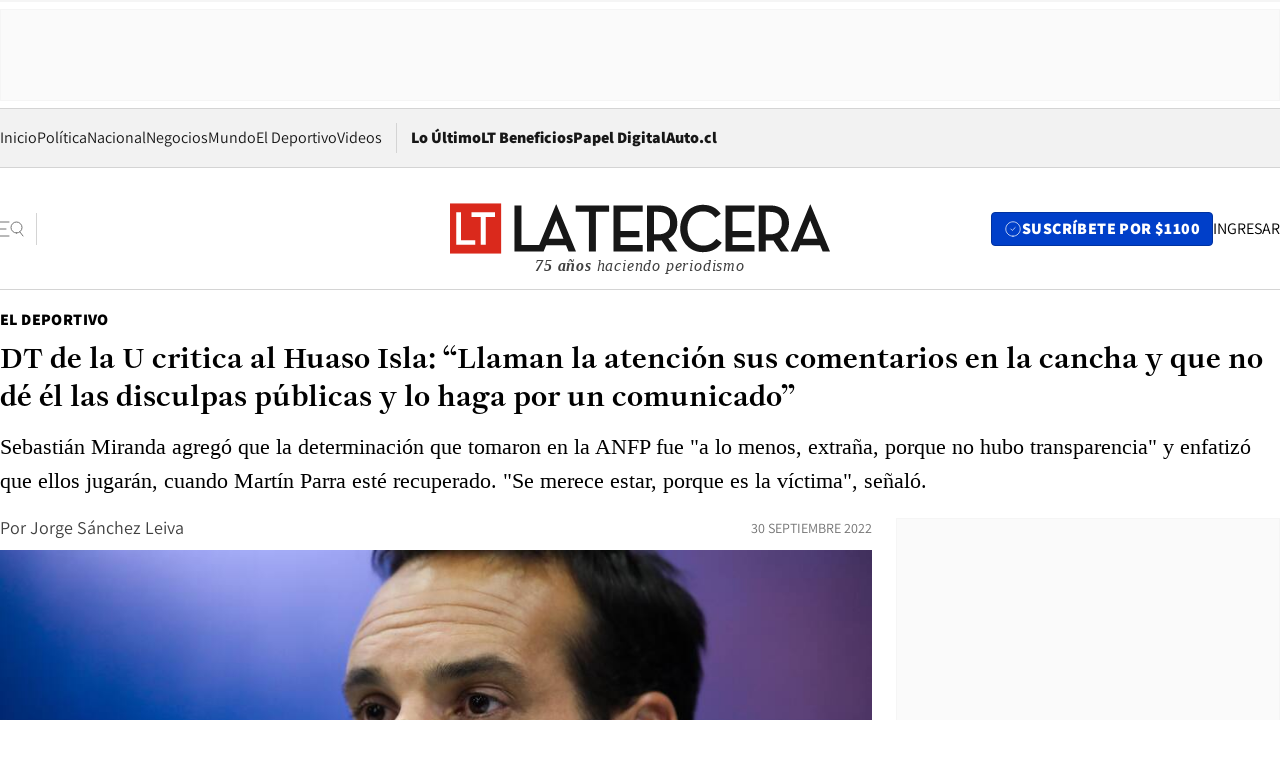

--- FILE ---
content_type: text/html; charset=utf-8
request_url: https://www.latercera.com/el-deportivo/noticia/miranda-critica-al-huaso-isla-llaman-la-atencion-sus-comentarios-en-la-cancha-y-que-no-de-el-las-disculpas-publicas-y-lo-haga-por-un-comunicado/S72VEWTMXJBJJNWV4NGZ6TV4XY/
body_size: 73198
content:
<!DOCTYPE html><html lang="es"><head><meta charSet="UTF-8"/><meta name="viewport" content="width=device-width, initial-scale=1"/><title>DT de la U critica al Huaso Isla: “Llaman la atención sus comentarios en la cancha y que no dé él las disculpas públicas y lo haga por un comunicado” - La Tercera</title><meta name="robots" content="index, follow, max-image-preview:large"/><meta property="og:site_name" content="La Tercera"/><meta property="og:type" content="article"/><meta property="og:url" content="https://www.latercera.com/el-deportivo/noticia/miranda-critica-al-huaso-isla-llaman-la-atencion-sus-comentarios-en-la-cancha-y-que-no-de-el-las-disculpas-publicas-y-lo-haga-por-un-comunicado/S72VEWTMXJBJJNWV4NGZ6TV4XY/"/><meta name="description" content="Sebastián Miranda agregó que la determinación que tomaron en la ANFP fue &quot;a lo menos, extraña, porque no hubo transparencia&quot; y   enfatizó que ellos jugarán, cuando Martín Parra esté recuperado. &quot;Se merece estar, porque es la víctima&quot;, señaló."/><meta property="og:description" content="Sebastián Miranda agregó que la determinación que tomaron en la ANFP fue &quot;a lo menos, extraña, porque no hubo transparencia&quot; y   enfatizó que ellos jugarán, cuando Martín Parra esté recuperado. &quot;Se merece estar, porque es la víctima&quot;, señaló."/><meta name="twitter:description" content="Sebastián Miranda agregó que la determinación que tomaron en la ANFP fue &quot;a lo menos, extraña, porque no hubo transparencia&quot; y   enfatizó que ellos jugarán, cuando Martín Parra esté recuperado. &quot;Se merece estar, porque es la víctima&quot;, señaló."/><meta property="og:title" content="DT de la U critica al Huaso Isla: “Llaman la atención sus comentarios en la cancha y que no dé él las disculpas públicas y lo haga por un comunicado” - La Tercera"/><meta name="twitter:title" content="DT de la U critica al Huaso Isla: “Llaman la atención sus comentarios en la cancha y que no dé él las disculpas públicas y lo haga por un comunicado” - La Tercera"/><meta name="author" content="Jorge Sánchez Leiva"/><meta property="article:author" content="Jorge Sánchez Leiva"/><meta property="article:section" content="El Deportivo"/><meta name="keywords" content="Fútbol Nacional, La U, Sebastián Miranda, Martín Parra, Clásico Universitario, Los Cruzados"/><meta property="og:see_also" content="https://www.latercera.com/el-deportivo"/><meta property="og:updated_time" content="2022-09-30T17:48:50.445Z"/><meta property="article:modified_time" content="2022-09-30T17:48:50.445Z"/><meta property="article:published_time" content="2022-09-30T17:48:07.022Z"/><meta property="og:image" content="https://www.latercera.com/resizer/v2/3AEFMX3MDFCIVMCKMCMC56FZTY.jpg?auth=5a7c5cad5521a36a1a4b7fe22db69c096b900098a3f428caf51393b91c0145da&amp;height=630&amp;width=1200&amp;smart=true"/><meta name="twitter:image" content="https://www.latercera.com/resizer/v2/3AEFMX3MDFCIVMCKMCMC56FZTY.jpg?auth=5a7c5cad5521a36a1a4b7fe22db69c096b900098a3f428caf51393b91c0145da&amp;height=630&amp;width=1200&amp;smart=true"/><meta property="og:image:alt" content="El técnico de la U, Sebastián Miranda, aseguró que no jugarán con la UC hasta que Martín Parra esté recuperado."/><meta name="twitter:image:alt" content="El técnico de la U, Sebastián Miranda, aseguró que no jugarán con la UC hasta que Martín Parra esté recuperado."/><meta property="og:image:width" content="1200"/><meta property="og:image:height" content="630"/><meta name="twitter:card" content="summary_large_image"/><meta name="twitter:site" content="@latercera"/><link rel="canonical" href="https://www.latercera.com/el-deportivo/noticia/miranda-critica-al-huaso-isla-llaman-la-atencion-sus-comentarios-en-la-cancha-y-que-no-de-el-las-disculpas-publicas-y-lo-haga-por-un-comunicado/S72VEWTMXJBJJNWV4NGZ6TV4XY/"/><link rel="icon" type="image/svg+xml" href="/pf/resources/favicon/la-tercera/favicon.svg?d=1093&amp;mxId=00000000"/><link rel="icon" type="image/png" href="/pf/resources/favicon/la-tercera/favicon.png?d=1093&amp;mxId=00000000"/><link rel="apple-touch-icon" href="/pf/resources/favicon/la-tercera/apple-touch-icon.png?d=1093&amp;mxId=00000000"/><link as="font" crossorigin="" fetchpriority="high" href="/pf/resources/fonts/JolyHeadline-Bold.woff2?d=1093&amp;mxId=00000000" rel="preload" type="font/woff2"/><link as="font" crossorigin="" fetchpriority="high" href="/pf/resources/fonts/Assistant-ExtraBold.woff2?d=1093&amp;mxId=00000000" rel="preload" type="font/woff2"/><link as="font" crossorigin="" fetchpriority="high" href="/pf/resources/fonts/Assistant-Regular.woff2?d=1093&amp;mxId=00000000" rel="preload" type="font/woff2"/><link rel="preload" href="/pf/resources/styles/la-tercera/css/article.css?d=1093&amp;mxId=00000000" as="style"/><link rel="stylesheet" href="/pf/resources/styles/la-tercera/css/article.css?d=1093&amp;mxId=00000000" media="screen"/><link rel="preload" href="https://www.latercera.com/resizer/v2/3AEFMX3MDFCIVMCKMCMC56FZTY.jpg?auth=5a7c5cad5521a36a1a4b7fe22db69c096b900098a3f428caf51393b91c0145da&amp;smart=true&amp;width=375&amp;height=211&amp;quality=70" as="image" media="(max-width: 375px)"/><link rel="preload" href="https://www.latercera.com/resizer/v2/3AEFMX3MDFCIVMCKMCMC56FZTY.jpg?auth=5a7c5cad5521a36a1a4b7fe22db69c096b900098a3f428caf51393b91c0145da&amp;smart=true&amp;width=450&amp;height=253&amp;quality=70" as="image" media="(min-width: 376px) (max-width: 450px)"/><link rel="preload" href="https://www.latercera.com/resizer/v2/3AEFMX3MDFCIVMCKMCMC56FZTY.jpg?auth=5a7c5cad5521a36a1a4b7fe22db69c096b900098a3f428caf51393b91c0145da&amp;smart=true&amp;width=600&amp;height=338&amp;quality=70" as="image" media="(min-width: 451px) (max-width: 600px)"/><link rel="preload" href="https://www.latercera.com/resizer/v2/3AEFMX3MDFCIVMCKMCMC56FZTY.jpg?auth=5a7c5cad5521a36a1a4b7fe22db69c096b900098a3f428caf51393b91c0145da&amp;smart=true&amp;width=990&amp;height=557&amp;quality=70" as="image" media="(min-width: 1024px) (max-width: 1365px)"/><link rel="preload" href="https://www.latercera.com/resizer/v2/3AEFMX3MDFCIVMCKMCMC56FZTY.jpg?auth=5a7c5cad5521a36a1a4b7fe22db69c096b900098a3f428caf51393b91c0145da&amp;smart=true&amp;width=800&amp;height=450&amp;quality=70" as="image" media="(min-width: 1366px)"/><link rel="amphtml" href="https://www.latercera.com/el-deportivo/noticia/miranda-critica-al-huaso-isla-llaman-la-atencion-sus-comentarios-en-la-cancha-y-que-no-de-el-las-disculpas-publicas-y-lo-haga-por-un-comunicado/S72VEWTMXJBJJNWV4NGZ6TV4XY/?outputType=base-amp-type"/><script type="application/ld+json">{"@type":"NewsArticle","@context":"https://schema.org","articleBody":"Las lesiones que le causaron las bombas de estruendo al joven portero de la U, Martín Parra, las cuales fueron lanzadas desde la barra de Universidad Católica, fueron abordadas por primera vez por el técnico azul, Sebastián Miranda. El reemplazante de Diego López aseguró que “hoy estamos entrenando para enfrentar a Audax de la mejor manera y le vamos a dedicar el partido a Martín. Porque hoy todos somos Martín Parra”. Luego no tuvo reparos en insistir en qué la decisión de no castigar al equipo de San Carlos y reprogramar el partido, “fue a lo menos extraña”. “Todos sabemos que hay elecciones en la ANFP y la forma como se llevó a cabo la determinación fue -a lo menos- extraña. Esto porque no hay transparencia y sabiendo que hay elecciones puede que se haya tomado en cuenta algo más que lo deportivo”, dijo el director técnico de los laicos. Eso sí, aclaró que “no digo que tenga que ver con las elecciones, digo que la forma da para especular. No digo que es así. Pero si da para pensar, pero quiero dejar claro que los responsables no somos nosotros. Somos los perjudicados en esto y no veo por qué puede venir una represalia del ente rector”. Acto seguido, el adiestrador exigió que lo que queda del Clásico Universitario se debe disputar con Parra en cancha, aunque se deba correr todos los demás partidos de la Copa Chile. “Las condiciones deben ser las misma y se merece estar en en el campo de juego, porque es la víctima. Es el más perjudicado y tiene reposo por una semana, por lo que nuestra decisión es que juguemos con Martín, porque no es justo que la víctima se quede fuera”, señaló. Y sí la fecha que le ponen al encuentro aún no calza con la recuperación del joven portero, ¿no se van a presentar? “No me parece que sea lo más lógico, desde lo deportivo ni desde lo humano, que Martín -que ha luchado mucho para estar donde está- no pueda jugar ese partido”, insistió y enfatizó: “Aunque me ofrezcan traer un arquero del extranjero, no puedo decir que sí a eso. No sería justo con Martín. No se puede dejar fuera a alguien que resultó agredido y que es la víctima”. Miranda también reflexionó sobre las diversas decisiones que ha tomado la Asociación Nacional de Fútbol Profesional en contra de los azules y dijo que “se le ha perdido el respeto a la U y eso es lo más preocupante. Han pasado situaciones que dan para cuestionar. No se si nos han perjudicado o no, pero sí se le ha perdido el respeto a la U”. Además, criticó a sus pares de la UC por no preocuparse de la parte humana, cuando ocurrieron los incidentes. “Uno esperaba una reacción distinta del club, pero nadie se acercó a preguntar por Martín. Hubo solo un par de mensajes de WhatsApp y eso me llama la atención. Lo mismo que Mauricio Isla. Me llaman la atención sus comentarios en la cancha y que no dé las disculpas publicas él y solo lo haga a través de un comunicado. Es un colega el que estaba herido, mas allá de los colores que defensamos cada uno”, disparó. Por último, el estratega entregó un nuevo informe del estado de salud el deportista herido. “Se sentía bien, no pasó buena noche, porque estuvo mareado. Pero hoy ya se encuentra un poco mejor”, concluyó.","articleSection":"El Deportivo","author":[],"dateCreated":"2022-09-30T15:37:00.862Z","dateModified":"2022-09-30T17:48:50.445Z","datePublished":"2022-09-30T17:48:07.022Z","description":"Sebastián Miranda agregó que la determinación que tomaron en la ANFP fue \"a lo menos, extraña, porque no hubo transparencia\" y   enfatizó que ellos jugarán, cuando Martín Parra esté recuperado. \"Se merece estar, porque es la víctima\", señaló.","headline":"DT de la U critica al Huaso Isla: “Llaman la atención sus comentarios en la cancha y que no dé él las disculpas públicas y lo haga por un comunicado”","image":[{"@type":"ImageObject","width":375,"url":"https://www.latercera.com/resizer/v2/3AEFMX3MDFCIVMCKMCMC56FZTY.jpg?auth=5a7c5cad5521a36a1a4b7fe22db69c096b900098a3f428caf51393b91c0145da&width=375&smart=true","description":"Sebastián Miranda"},{"@type":"ImageObject","width":450,"url":"https://www.latercera.com/resizer/v2/3AEFMX3MDFCIVMCKMCMC56FZTY.jpg?auth=5a7c5cad5521a36a1a4b7fe22db69c096b900098a3f428caf51393b91c0145da&width=450&smart=true","description":"Sebastián Miranda"},{"@type":"ImageObject","width":600,"url":"https://www.latercera.com/resizer/v2/3AEFMX3MDFCIVMCKMCMC56FZTY.jpg?auth=5a7c5cad5521a36a1a4b7fe22db69c096b900098a3f428caf51393b91c0145da&width=600&smart=true","description":"Sebastián Miranda"},{"@type":"ImageObject","width":768,"url":"https://www.latercera.com/resizer/v2/3AEFMX3MDFCIVMCKMCMC56FZTY.jpg?auth=5a7c5cad5521a36a1a4b7fe22db69c096b900098a3f428caf51393b91c0145da&width=768&smart=true","description":"Sebastián Miranda"},{"@type":"ImageObject","width":990,"url":"https://www.latercera.com/resizer/v2/3AEFMX3MDFCIVMCKMCMC56FZTY.jpg?auth=5a7c5cad5521a36a1a4b7fe22db69c096b900098a3f428caf51393b91c0145da&width=990&smart=true","description":"Sebastián Miranda"},{"@type":"ImageObject","width":800,"url":"https://www.latercera.com/resizer/v2/3AEFMX3MDFCIVMCKMCMC56FZTY.jpg?auth=5a7c5cad5521a36a1a4b7fe22db69c096b900098a3f428caf51393b91c0145da&width=800&smart=true","description":"Sebastián Miranda"},{"@type":"ImageObject","width":1200,"url":"https://www.latercera.com/resizer/v2/3AEFMX3MDFCIVMCKMCMC56FZTY.jpg?auth=5a7c5cad5521a36a1a4b7fe22db69c096b900098a3f428caf51393b91c0145da&width=1200&smart=true","description":"Sebastián Miranda"}],"keywords":["Fútbol Nacional","La U","Sebastián Miranda","Martín Parra","Clásico Universitario","Los Cruzados"],"mainEntity":{"@type":"ItemList","itemListElement":[{"@type":"ListItem","position":0,"item":{"@type":"WebPage","@id":"https://www.latercera.com/etiqueta/futbol-nacional/","name":"Fútbol Nacional"}},{"@type":"ListItem","position":1,"item":{"@type":"WebPage","@id":"https://www.latercera.com/etiqueta/la-u/","name":"La U"}},{"@type":"ListItem","position":2,"item":{"@type":"WebPage","@id":"https://www.latercera.com/etiqueta/sebastian-miranda/","name":"Sebastián Miranda"}},{"@type":"ListItem","position":3,"item":{"@type":"WebPage","@id":"https://www.latercera.com/etiqueta/martin-parra/","name":"Martín Parra"}},{"@type":"ListItem","position":4,"item":{"@type":"WebPage","@id":"https://www.latercera.com/etiqueta/clasico-universitario/","name":"Clásico Universitario"}},{"@type":"ListItem","position":5,"item":{"@type":"WebPage","@id":"https://www.latercera.com/etiqueta/los-cruzados/","name":"Los Cruzados"}}]},"mainEntityOfPage":{"@type":"WebPage","@id":"https://www.latercera.com/el-deportivo/noticia/miranda-critica-al-huaso-isla-llaman-la-atencion-sus-comentarios-en-la-cancha-y-que-no-de-el-las-disculpas-publicas-y-lo-haga-por-un-comunicado/S72VEWTMXJBJJNWV4NGZ6TV4XY/"},"publisher":{"@type":"Organization","name":"La Tercera","url":"https://www.latercera.com/","logo":{"@type":"ImageObject","url":"https://www.latercera.com/resizer/iZiSxC1F0QnCJrbYAVDHcpm1csU=/arc-anglerfish-arc2-prod-copesa/public/OMY53THTHFDXZHC46CCUJ3XFWE.png","height":50,"width":400},"sameAs":["https://www.facebook.com/laterceracom","https://www.instagram.com/laterceracom/","https://www.tiktok.com/@latercera","https://twitter.com/latercera","https://www.youtube.com/user/latercera"]}}</script><script type="application/ld+json">{"@type":"BreadcrumbList","@context":"https://schema.org","itemListElement":[{"@type":"ListItem","position":1,"item":{"@id":"https://www.latercera.com","name":"La Tercera"}},{"@type":"ListItem","position":2,"item":{"@id":"https://www.latercera.com/el-deportivo/","name":"El Deportivo"}},{"@type":"ListItem","position":3,"item":{"@id":"https://www.latercera.com/el-deportivo/noticia/miranda-critica-al-huaso-isla-llaman-la-atencion-sus-comentarios-en-la-cancha-y-que-no-de-el-las-disculpas-publicas-y-lo-haga-por-un-comunicado/S72VEWTMXJBJJNWV4NGZ6TV4XY/","name":"DT de la U critica al Huaso Isla: “Llaman la atención sus comentarios en la cancha y que no dé él las disculpas públicas y lo haga por un comunicado”"}}]}</script><script type="application/ld+json">{"@type":"NewsMediaOrganization","@context":"https://schema.org","description":"Noticias de última hora de Chile, América Latina y el mundo. Contenidos exclusivos de política, internacional, economía, opinión, cultura, espectáculos y tendencias. Novedades de la actualidad local y contenidos interactivos de La Tercera.","email":"contacto@grupocopesa.com","ethicsPolicy":"https://canaldenuncias.grupocopesa.cl/gobierno-corporativo/view.php?file=CodigoEtica.pdf","logo":{"@type":"ImageObject","url":"https://www.latercera.com/resizer/iZiSxC1F0QnCJrbYAVDHcpm1csU=/arc-anglerfish-arc2-prod-copesa/public/OMY53THTHFDXZHC46CCUJ3XFWE.png","height":50,"width":400},"name":"La Tercera","publishingPrinciples":"https://canaldenuncias.grupocopesa.cl/gobierno-corporativo/view.php?file=CodigoEtica.pdf","sameAs":["https://www.facebook.com/laterceracom","https://www.instagram.com/laterceracom/","https://www.tiktok.com/@latercera","https://twitter.com/latercera","https://www.youtube.com/user/latercera"],"url":"https://www.latercera.com","address":{"@type":"PostalAddress","contactType":"contacto@grupocopesa.com","streetAddress":" Av. Apoquindo 4660, Las Condes","addressLocality":"Santiago","addressRegion":"Metropolitana","postalCode":"7560969","addressCountry":"CL"}}</script><script type="application/ld+json">{"@type":"WebSite","@context":"https://schema.org","url":"https://www.latercera.com","potentialAction":{"@type":"SearchAction","target":"https://www.latercera.com/search/?q={search_term_string}","query-input":"required name=search_term_string"}}</script><script type="text/javascript">window.__IDENTITY_CONFIG__ = {"apiOrigin":"https://api.latercera.com","cookieDomain":".latercera.com","env":"production"};</script><script type="application/javascript" id="polyfill-script">if(!Array.prototype.includes||!(window.Object && window.Object.assign)||!window.Promise||!window.Symbol||!window.fetch){document.write('<script type="application/javascript" src="/pf/dist/engine/polyfill.js?d=1093&mxId=00000000" defer=""><\/script>')}</script><script id="fusion-engine-react-script" type="application/javascript" src="/pf/dist/engine/react.js?d=1093&amp;mxId=00000000" defer=""></script><script id="fusion-engine-combinations-script" type="application/javascript" src="/pf/dist/components/combinations/base-type.js?d=1093&amp;mxId=00000000" defer=""></script><script data-integration="gtm-head">
	(function(w,d,s,l,i){w[l]=w[l]||[];w[l].push({'gtm.start':
		new Date().getTime(),event:'gtm.js'});var f=d.getElementsByTagName(s)[0],
		j=d.createElement(s),dl=l!='dataLayer'?'&l='+l:'';j.async=true;j.src=
		'https://www.googletagmanager.com/gtm.js?id='+i+dl;f.parentNode.insertBefore(j,f);
		})(window,document,'script','dataLayer','GTM-T2QV7ZXP');
	</script><script defer="" data-integration="marfeel">
		!(function () {
			"use strict";
			function e(e) {
				var t = !(arguments.length > 1 && void 0 !== arguments[1]) || arguments[1],
					c = document.createElement("script");
				(c.src = e),
					t
						? (c.type = "module")
						: ((c.async = !0), (c.type = "text/javascript"), c.setAttribute("nomodule", ""));
				var n = document.getElementsByTagName("script")[0];
				n.parentNode.insertBefore(c, n);
			}
			!(function (t, c) {
				!(function (t, c, n) {
					var a, o, r;
					(n.accountId = c),
						(null !== (a = t.marfeel) && void 0 !== a) || (t.marfeel = {}),
						(null !== (o = (r = t.marfeel).cmd) && void 0 !== o) || (r.cmd = []),
						(t.marfeel.config = n);
					var i = "https://sdk.mrf.io/statics";
					e("".concat(i, "/marfeel-sdk.js?id=").concat(c), !0),
						e("".concat(i, "/marfeel-sdk.es5.js?id=").concat(c), !1);
				})(t, c, arguments.length > 2 && void 0 !== arguments[2] ? arguments[2] : {});
			})(window, 10372, {} /* Config */);
		})();</script><script defer="" type="text/javascript">
		(function() {
			function getCookie(name) {
				var cookieArray = document.cookie.split('; ');
				var cookieValue = null;
				for (var i = 0; i < cookieArray.length; i++) {
					var cookiePair = cookieArray[i].split('=');
					if (name === cookiePair[0]) {
						cookieValue = decodeURIComponent(cookiePair[1]);
						break;
					}
				}
				return cookieValue;
			}

			var isLoggedIn = window.localStorage.getItem('ltsess');
			var isPremium = getCookie('ltprm');

			if (isLoggedIn == 'true') {
				window.marfeel.cmd.push(['compass', function(compass) {
					compass.setUserType(2);
				}]);
			}
			if (isPremium != 'false' && isPremium) {
				window.marfeel.cmd.push(['compass', function(compass) {
					compass.setUserType(3);
				}]);
			}
		})();</script><script async="" data-integration="comscore" src="https://sb.scorecardresearch.com/beacon.js"></script><script defer="" data-integration="comscore">
	var _comscore = _comscore || [];
	_comscore.push({ c1: "2", c2: "6906468", options: {enableFirstPartyCookie: true,bypassUserConsentRequirementFor1PCookie: true}});
	(function() {
              var s = document.createElement("script"), el = document.getElementsByTagName("script")[0]; s.async = true;
              s.src = "https://sb.scorecardresearch.com/cs/6906468/beacon.js";
              el.parentNode.insertBefore(s, el);
            })();
	</script>
<script>(window.BOOMR_mq=window.BOOMR_mq||[]).push(["addVar",{"rua.upush":"false","rua.cpush":"true","rua.upre":"false","rua.cpre":"true","rua.uprl":"false","rua.cprl":"false","rua.cprf":"false","rua.trans":"SJ-a521e4a1-bf75-4a9a-8c94-eda46af07d3c","rua.cook":"false","rua.ims":"false","rua.ufprl":"false","rua.cfprl":"true","rua.isuxp":"false","rua.texp":"norulematch","rua.ceh":"false","rua.ueh":"false","rua.ieh.st":"0"}]);</script>
                              <script>!function(e){var n="https://s.go-mpulse.net/boomerang/";if("False"=="True")e.BOOMR_config=e.BOOMR_config||{},e.BOOMR_config.PageParams=e.BOOMR_config.PageParams||{},e.BOOMR_config.PageParams.pci=!0,n="https://s2.go-mpulse.net/boomerang/";if(window.BOOMR_API_key="ZZ6GQ-CZGQY-PFVX5-D656L-P96M7",function(){function e(){if(!o){var e=document.createElement("script");e.id="boomr-scr-as",e.src=window.BOOMR.url,e.async=!0,i.parentNode.appendChild(e),o=!0}}function t(e){o=!0;var n,t,a,r,d=document,O=window;if(window.BOOMR.snippetMethod=e?"if":"i",t=function(e,n){var t=d.createElement("script");t.id=n||"boomr-if-as",t.src=window.BOOMR.url,BOOMR_lstart=(new Date).getTime(),e=e||d.body,e.appendChild(t)},!window.addEventListener&&window.attachEvent&&navigator.userAgent.match(/MSIE [67]\./))return window.BOOMR.snippetMethod="s",void t(i.parentNode,"boomr-async");a=document.createElement("IFRAME"),a.src="about:blank",a.title="",a.role="presentation",a.loading="eager",r=(a.frameElement||a).style,r.width=0,r.height=0,r.border=0,r.display="none",i.parentNode.appendChild(a);try{O=a.contentWindow,d=O.document.open()}catch(_){n=document.domain,a.src="javascript:var d=document.open();d.domain='"+n+"';void(0);",O=a.contentWindow,d=O.document.open()}if(n)d._boomrl=function(){this.domain=n,t()},d.write("<bo"+"dy onload='document._boomrl();'>");else if(O._boomrl=function(){t()},O.addEventListener)O.addEventListener("load",O._boomrl,!1);else if(O.attachEvent)O.attachEvent("onload",O._boomrl);d.close()}function a(e){window.BOOMR_onload=e&&e.timeStamp||(new Date).getTime()}if(!window.BOOMR||!window.BOOMR.version&&!window.BOOMR.snippetExecuted){window.BOOMR=window.BOOMR||{},window.BOOMR.snippetStart=(new Date).getTime(),window.BOOMR.snippetExecuted=!0,window.BOOMR.snippetVersion=12,window.BOOMR.url=n+"ZZ6GQ-CZGQY-PFVX5-D656L-P96M7";var i=document.currentScript||document.getElementsByTagName("script")[0],o=!1,r=document.createElement("link");if(r.relList&&"function"==typeof r.relList.supports&&r.relList.supports("preload")&&"as"in r)window.BOOMR.snippetMethod="p",r.href=window.BOOMR.url,r.rel="preload",r.as="script",r.addEventListener("load",e),r.addEventListener("error",function(){t(!0)}),setTimeout(function(){if(!o)t(!0)},3e3),BOOMR_lstart=(new Date).getTime(),i.parentNode.appendChild(r);else t(!1);if(window.addEventListener)window.addEventListener("load",a,!1);else if(window.attachEvent)window.attachEvent("onload",a)}}(),"".length>0)if(e&&"performance"in e&&e.performance&&"function"==typeof e.performance.setResourceTimingBufferSize)e.performance.setResourceTimingBufferSize();!function(){if(BOOMR=e.BOOMR||{},BOOMR.plugins=BOOMR.plugins||{},!BOOMR.plugins.AK){var n="true"=="true"?1:0,t="",a="ck776xyx3t3au2ma2ybq-f-982f10c37-clientnsv4-s.akamaihd.net",i="false"=="true"?2:1,o={"ak.v":"39","ak.cp":"930542","ak.ai":parseInt("595896",10),"ak.ol":"0","ak.cr":8,"ak.ipv":4,"ak.proto":"h2","ak.rid":"2dd1cd6c","ak.r":42198,"ak.a2":n,"ak.m":"dscr","ak.n":"ff","ak.bpcip":"18.191.255.0","ak.cport":36946,"ak.gh":"23.66.232.10","ak.quicv":"","ak.tlsv":"tls1.3","ak.0rtt":"","ak.0rtt.ed":"","ak.csrc":"-","ak.acc":"","ak.t":"1770051075","ak.ak":"hOBiQwZUYzCg5VSAfCLimQ==mg5sIEDz2cyC93KLj5b/srgv1Rv4MpVOyexAifxRd0yzd0xmx+ZD6/D1mPWDzIeiLGVxbc7ZSEq/kSvPbttquZWu0lXWj1sCEXwL71qzPhgDxzS9YzYz9QsMbFRAYqY4zu95t9sZuyAawdXa9fxPkUMWWw9vkRLoYGIhWbc7wLZ9spXQ7cQXthd/[base64]","ak.pv":"36","ak.dpoabenc":"","ak.tf":i};if(""!==t)o["ak.ruds"]=t;var r={i:!1,av:function(n){var t="http.initiator";if(n&&(!n[t]||"spa_hard"===n[t]))o["ak.feo"]=void 0!==e.aFeoApplied?1:0,BOOMR.addVar(o)},rv:function(){var e=["ak.bpcip","ak.cport","ak.cr","ak.csrc","ak.gh","ak.ipv","ak.m","ak.n","ak.ol","ak.proto","ak.quicv","ak.tlsv","ak.0rtt","ak.0rtt.ed","ak.r","ak.acc","ak.t","ak.tf"];BOOMR.removeVar(e)}};BOOMR.plugins.AK={akVars:o,akDNSPreFetchDomain:a,init:function(){if(!r.i){var e=BOOMR.subscribe;e("before_beacon",r.av,null,null),e("onbeacon",r.rv,null,null),r.i=!0}return this},is_complete:function(){return!0}}}}()}(window);</script></head><body><div id="fusion-app"><div class="article-right-rail  "><header class="article-right-rail__header"><div class="ads-block  show  isItt  ad-background " style="--adBackgroundColor:#FAFAFA;--adBorderColor:#f5f5f5"><div class="ads-block__container" id="arcad-feature-f0fpjJ7M6D4u4ki-169015e9b343fd"><div class="ads-block__unit-wrapper" style="max-width:800px" data-testid="ad-block-unit-wrapper"><div style="height:480"></div></div></div></div><div class="masthead"><div></div><div class="masthead__wrapper"><div class="masthead__ad" id="masthead__ad"><div class="ads-block  show    ad-background " style="--adBackgroundColor:#FAFAFA;--adBorderColor:#f5f5f5"><div class="ads-block__container" id="arcad-feature-f0f1khpdMEGE3lB-1af998b484cd5f"><div class="ads-block__unit-wrapper m50 d90" style="max-width:970px" data-testid="ad-block-unit-wrapper"><div style="height:50"></div></div></div></div></div><nav class="masthead__nav"><ul class="masthead__nav-list"><li class="masthead__nav-list-item"><a class="base-link" href="/" target="_self">Inicio</a></li><li class="masthead__nav-list-item"><a class="base-link" href="/canal/politica/" target="_self">Política</a></li><li class="masthead__nav-list-item"><a class="base-link" href="/canal/nacional/" target="_self">Nacional</a></li><li class="masthead__nav-list-item"><a class="base-link" href="/canal/pulso/" target="_self">Negocios</a></li><li class="masthead__nav-list-item"><a class="base-link" href="/canal/mundo/" target="_self">Mundo</a></li><li class="masthead__nav-list-item"><a class="base-link" href="/canal/el-deportivo/" target="_self">El Deportivo</a></li><li class="masthead__nav-list-item"><a class="base-link" href="https://www.latercera.com/videos/" target="_self">Videos</a></li></ul><div class="masthead__nav-divider"></div><ul class="masthead__nav-list-extra"><li class="masthead__nav-list-extra-item"><a class="base-link" href="/lo-ultimo/" target="_self">Lo Último</a></li><li class="masthead__nav-list-extra-item"><a class="base-link" href="/club-la-tercera/" target="_self">LT Beneficios</a></li><li class="masthead__nav-list-extra-item"><a class="base-link" href="https://kiosco.latercera.com/library/" rel="noopener noreferrer" target="_blank">Papel Digital<span class="visually-hidden">Opens in new window</span></a></li><li class="masthead__nav-list-extra-item"><a class="base-link" href="https://www.latercera.com/auto/" target="_self">Auto.cl</a></li></ul></nav><header class="masthead__main"><input type="checkbox" id="masthead-modal-toggle" class="masthead__modal-checkbox" hidden=""/><button type="button" class="masthead__main-search" aria-label="Abrir menú lateral"><svg class="search-icon" width="24" height="24" viewBox="0 0 24 24" fill="none" xmlns="http://www.w3.org/2000/svg"><g clip-path="url(#clip0_1003_273)"><path d="M9 5H0" stroke="#404040" stroke-linecap="round" stroke-linejoin="round"></path><path d="M6 12H0" stroke="#404040" stroke-linecap="round" stroke-linejoin="round"></path><path d="M9 19H0" stroke="#404040" stroke-linecap="round" stroke-linejoin="round"></path><path d="M16.5 16C19.5376 16 22 13.5376 22 10.5C22 7.46243 19.5376 5 16.5 5C13.4624 5 11 7.46243 11 10.5C11 13.5376 13.4624 16 16.5 16Z" stroke="#404040" stroke-linecap="round" stroke-linejoin="round"></path><path d="M23 19L19.8388 14.8661" stroke="#404040" stroke-linecap="round" stroke-linejoin="round"></path></g><defs><clipPath id="clip0_1003_273"><rect width="24" height="24" fill="white"></rect></clipPath></defs></svg></button><div class="masthead__modal-container"><div class="masthead__modal"><div class="masthead__modal__close-row"><button type="button" class="masthead__modal__close-btn" aria-label="Cerrar modal"><span>CERRAR</span><svg class="close-icon" width="18" height="18" viewBox="6 6 12 12" fill="none" xmlns="http://www.w3.org/2000/svg"><path d="M18 6L6 18" stroke="#737373" stroke-linecap="round" stroke-linejoin="round"></path><path d="M6 6L18 18" stroke="#737373" stroke-linecap="round" stroke-linejoin="round"></path></svg></button></div><a class="base-link masthead__modal__cta azul" href="/compra-suscripcion/?utm_content=&amp;utm_element=boton_menu" target="_self">SUSCRÍBETE POR $1100</a><div class="masthead__modal__search"><input type="text" name="search" placeholder="Buscar en La Tercera" class="masthead__modal__search-input" value=""/><button><svg width="32" height="32" viewBox="0 0 24 24" fill="none" xmlns="http://www.w3.org/2000/svg"><path d="M16.5 16C19.5376 16 22 13.5376 22 10.5C22 7.46243 19.5376 5 16.5 5C13.4624 5 11 7.46243 11 10.5C11 13.5376 13.4624 16 16.5 16Z" stroke="#404040" stroke-linecap="round" stroke-linejoin="round"></path><path d="M23 19L19.8388 14.8661" stroke="#404040" stroke-linecap="round" stroke-linejoin="round"></path></svg></button></div><div class="first-group"><div class="first-group__section"><a aria-label="La Tercera" class="base-link" href="/" target="_self"><span class="first-group__section__title">La Tercera</span></a><ul class="first-group__list"><li><a aria-label="Portada" class="base-link" href="https://www.latercera.com/" target="_self"><span>Portada</span></a></li><li><a aria-label="Lo Último" class="base-link" href="https://www.latercera.com/lo-ultimo/" target="_self"><span>Lo Último</span></a></li><li><a aria-label="Papel Digital" class="base-link" href="https://kiosco.latercera.com/library" rel="noopener noreferrer" target="_blank"><span>Papel Digital</span><span class="visually-hidden">Opens in new window</span></a></li><li><a aria-label="Newsletters" class="base-link" href="https://www.latercera.com/newsletters/" target="_self"><span>Newsletters</span></a></li></ul></div><div class="first-group__section"><span class="first-group__section__title">Ciencia y Tecnología</span><ul class="first-group__list"><li><a aria-label="Tendencias" class="base-link" href="/canal/tendencias/" target="_self"><span>Tendencias</span></a></li><li><a aria-label="Tecnología" class="base-link" href="/etiqueta/tecnologia/" target="_self"><span>Tecnología</span></a></li><li><a aria-label="Ciencia" class="base-link" href="/etiqueta/ciencia/" target="_self"><span>Ciencia</span></a></li><li><a aria-label="Medioambiente" class="base-link" href="/etiqueta/medioambiente/" target="_self"><span>Medioambiente</span></a></li></ul></div><div class="first-group__section"><a aria-label="Chile" class="base-link" href="/canal/nacional/" target="_self"><span class="first-group__section__title">Chile</span></a><ul class="first-group__list"><li><a aria-label="Política" class="base-link" href="/canal/politica/" target="_self"><span>Política</span></a></li><li><a aria-label="Nacional" class="base-link" href="/canal/nacional/" target="_self"><span>Nacional</span></a></li><li><a aria-label="Servicios" class="base-link" href="/canal/servicios/" target="_self"><span>Servicios</span></a></li><li><a aria-label="Educación" class="base-link" href="https://www.latercera.com/canal/educaLT/" target="_self"><span>Educación</span></a></li><li><a aria-label="Presidenciales" class="base-link" href="/etiqueta/presidenciales/" target="_self"><span>Presidenciales</span></a></li><li><a aria-label="Congreso" class="base-link" href="/etiqueta/congreso/" target="_self"><span>Congreso</span></a></li><li><a aria-label="Desde la redacción" class="base-link" href="/etiqueta/desde-la-redaccion/" target="_self"><span>Desde la redacción</span></a></li></ul></div><div class="first-group__section"><a aria-label="Negocios" class="base-link" href="/canal/pulso/" target="_self"><span class="first-group__section__title">Negocios</span></a><ul class="first-group__list"><li><a aria-label="Pulso" class="base-link" href="/canal/pulso/" target="_self"><span>Pulso</span></a></li><li><a aria-label="Minería" class="base-link" href="/canal/mineria/" target="_self"><span>Minería</span></a></li><li><a aria-label="Emprendimiento" class="base-link" href="https://www.latercera.com/canal/pulso-hub-emprende/" target="_self"><span>Emprendimiento</span></a></li><li><a aria-label="Sustentabilidad" class="base-link" href="https://www.latercera.com/canal/pulso-hub-sustentabilidad/" target="_self"><span>Sustentabilidad</span></a></li><li><a aria-label="Money Talks" class="base-link" href="/etiqueta/money-talks/" target="_self"><span>Money Talks</span></a></li><li><a aria-label="Red Activa" class="base-link" href="https://www.latercera.com/canal/pulso-red-activa/" target="_self"><span>Red Activa</span></a></li><li><a aria-label="Motores" class="base-link" href="https://www.latercera.com/canal/mtonline/" target="_self"><span>Motores</span></a></li></ul></div><div class="first-group__section"><a aria-label="Opinión" class="base-link" href="/opinion/" target="_self"><span class="first-group__section__title">Opinión</span></a><ul class="first-group__list"><li><a aria-label="Editorial" class="base-link" href="/canal/editorial/" target="_self"><span>Editorial</span></a></li><li><a aria-label="Columnas" class="base-link" href="/canal/opinion/" target="_self"><span>Columnas</span></a></li><li><a aria-label="Cartas al Director" class="base-link" href="/canal/cartas-al-director/" target="_self"><span>Cartas al Director</span></a></li></ul></div><div class="first-group__section"><span class="first-group__section__title">Cultura y Entretención</span><ul class="first-group__list"><li><a aria-label="Culto" class="base-link" href="/canal/culto/" target="_self"><span>Culto</span></a></li><li><a aria-label="Finde" class="base-link" href="https://www.latercera.com/canal/finde/" target="_self"><span>Finde</span></a></li><li><a aria-label="La Cuarta" class="base-link" href="https://www.lacuarta.com/" rel="noopener noreferrer" target="_blank"><span>La Cuarta</span><span class="visually-hidden">Opens in new window</span></a></li><li><a aria-label="Glamorama" class="base-link" href="https://www.lacuarta.com/glamorama/" rel="noopener noreferrer" target="_blank"><span>Glamorama</span><span class="visually-hidden">Opens in new window</span></a></li></ul></div><div class="first-group__section"><span class="first-group__section__title">Sociedad</span><ul class="first-group__list"><li><a aria-label="Paula" class="base-link" href="https://www.latercera.com/canal/paula/" target="_self"><span>Paula</span></a></li><li><a aria-label="Sociales" class="base-link" href="https://www.latercera.com/canal/sociales/" target="_self"><span>Sociales</span></a></li><li><a aria-label="Board" class="base-link" href="https://www.latercera.com/lt-board/" target="_self"><span>Board</span></a></li></ul></div><div class="first-group__section"><a aria-label="El Deportivo" class="base-link" href="/canal/el-deportivo/" target="_self"><span class="first-group__section__title">El Deportivo</span></a><ul class="first-group__list"><li><a aria-label="Fútbol Chileno" class="base-link" href="/etiqueta/futbol-chileno/" target="_self"><span>Fútbol Chileno</span></a></li><li><a aria-label="Fórmula 1" class="base-link" href="/etiqueta/formula-1/" target="_self"><span>Fórmula 1</span></a></li><li><a aria-label="Tenis" class="base-link" href="/etiqueta/tenis/" target="_self"><span>Tenis</span></a></li></ul></div><div class="first-group__section"><a aria-label="Mundo" class="base-link" href="/canal/mundo/" target="_self"><span class="first-group__section__title">Mundo</span></a><ul class="first-group__list"></ul></div></div><div class="second-group"><div class="second-group__section"><span class="second-group__section__title">Ediciones</span><ul class="second-group__list"><li><a aria-label="La Tercera PM" class="base-link" href="https://www.latercera.com/etiqueta/la-tercera-pm" target="_self"><span>La Tercera PM</span></a></li><li><a aria-label="La Tercera Sábado" class="base-link" href="https://www.latercera.com/canal/lt-sabado/" target="_self"><span>La Tercera Sábado</span></a></li><li><a aria-label="La Tercera Domingo" class="base-link" href="https://www.latercera.com/canal/lt-domingo/" target="_self"><span>La Tercera Domingo</span></a></li></ul></div><div class="second-group__section"><span class="second-group__section__title">Suscripciones</span><ul class="second-group__list"><li><a aria-label="LT Beneficios" class="base-link" href="/club-la-tercera/" target="_self"><span>LT Beneficios</span></a></li><li><a aria-label="Corporativas" class="base-link" href="/suscripcionempresas/" target="_self"><span>Corporativas</span></a></li><li><a aria-label="Universidades" class="base-link" href="https://suscripciondigital.latercera.com/campaign/plan-universitario" rel="noopener noreferrer" target="_blank"><span>Universidades</span><span class="visually-hidden">Opens in new window</span></a></li></ul></div><div class="second-group__section"><span class="second-group__section__title">Redes sociales</span><ul class="second-group__list"><li><a aria-label="X" class="base-link" href="https://x.com/latercera" rel="noopener noreferrer" target="_blank"><span>X</span><span class="visually-hidden">Opens in new window</span></a></li><li><a aria-label="Instagram" class="base-link" href="https://www.instagram.com/laterceracom/" rel="noopener noreferrer" target="_blank"><span>Instagram</span><span class="visually-hidden">Opens in new window</span></a></li><li><a aria-label="Facebook" class="base-link" href="https://www.facebook.com/laterceracom" rel="noopener noreferrer" target="_blank"><span>Facebook</span><span class="visually-hidden">Opens in new window</span></a></li><li><a aria-label="YouTube" class="base-link" href="https://www.youtube.com/user/latercera" rel="noopener noreferrer" target="_blank"><span>YouTube</span><span class="visually-hidden">Opens in new window</span></a></li><li><a aria-label="TikTok" class="base-link" href="https://www.tiktok.com/@latercera" rel="noopener noreferrer" target="_blank"><span>TikTok</span><span class="visually-hidden">Opens in new window</span></a></li><li><a aria-label="Linkedin" class="base-link" href="https://cl.linkedin.com/company/la-tercera" rel="noopener noreferrer" target="_blank"><span>Linkedin</span><span class="visually-hidden">Opens in new window</span></a></li></ul></div><div class="second-group__section"><span class="second-group__section__title">Grupo Copesa</span><ul class="second-group__list"><li><a aria-label="Auto.cl" class="base-link" href="https://www.latercera.com/auto/" target="_self"><span>Auto.cl</span></a></li><li><a aria-label="La Cuarta" class="base-link" href="https://www.lacuarta.com/" rel="noopener noreferrer" target="_blank"><span>La Cuarta</span><span class="visually-hidden">Opens in new window</span></a></li><li><a aria-label="Glamorama" class="base-link" href="https://glamorama.latercera.com/" rel="noopener noreferrer" target="_blank"><span>Glamorama</span><span class="visually-hidden">Opens in new window</span></a></li></ul></div></div><ul class="third-group-list"><li><a aria-label="Quiénes somos" class="base-link" href="/quienes-somos/" target="_self"><span>Quiénes somos</span></a></li><li><a aria-label="Servicio al Suscriptor" class="base-link" href="/contacto/" target="_self"><span>Servicio al Suscriptor</span></a></li><li><a aria-label="Mi cuenta" class="base-link" href="/mi-cuenta/" target="_self"><span>Mi cuenta</span></a></li><li><a aria-label="Preguntas Frecuentes" class="base-link" href="/preguntas-frecuentes/" target="_self"><span>Preguntas Frecuentes</span></a></li></ul></div><label for="masthead-modal-toggle" class="masthead__modal-overlay"></label></div><a aria-label="Ir a la página de inicio" class="base-link masthead__main-logo" href="/" target="_self"><svg class="logo-lt-icon" width="160" height="22" viewBox="0 0 160 22" fill="none" role="img" aria-labelledby="logo-lt-title"><title id="logo-lt-title">Logo La Tercera</title><g clip-path="url(#clip0_1003_280)"><path class="logo-lt-icon__sub-background" d="M21.5335 0.467789H0V21.5322H21.5335V0.467789Z" fill="#da291c"></path><path class="logo-lt-icon__sub-text" d="M2.62355 4.2951H4.6836V15.8338H10.5866V17.7049H2.62355V4.2951Z" fill="#ffffff"></path><path class="logo-lt-icon__sub-text" d="M12.9515 6.17569H9.05312V4.2951H18.9007V6.17569H15.0115V17.7049H12.9515V6.17569Z" fill="#ffffff"></path><g class="logo-lt-icon__text" fill="#171717"><path d="M52.9238 4.0872H58.485V20.5683H61.4319V4.0872H66.9931V1.4128H52.9238V4.0872Z"></path><path d="M95.7136 8.73668C95.7136 4.31401 92.8776 1.4128 87.7321 1.4128H82.9377V20.5683H85.8845V16.0039H87.7321C88.2032 16.0039 88.6651 15.9755 89.0808 15.9188L92.2771 20.5683H95.7783L91.9723 15.1344C94.4296 13.9721 95.7229 11.6946 95.7229 8.73668H95.7136ZM87.6305 13.4145H85.8845V4.0872H87.6305C91.2056 4.0872 92.6836 5.83548 92.6836 8.73668C92.6836 11.6379 91.224 13.4145 87.6305 13.4145Z"></path><path d="M106.503 18.0924C102.734 18.0924 99.9815 15.1344 99.9815 10.9953C99.9815 6.8561 102.679 3.88875 106.402 3.88875C108.878 3.88875 110.467 4.79596 111.714 6.51589L113.977 4.88102C112.351 2.54682 109.958 1.1671 106.485 1.1671C101.145 1.1671 96.933 5.33462 96.933 10.9953C96.933 16.6559 101.062 20.8235 106.411 20.8235C110.042 20.8235 112.499 19.5288 114.43 16.9111L112.139 15.3046C110.734 17.1662 108.942 18.1018 106.522 18.1018L106.503 18.0924Z"></path><path d="M142.744 8.73668C142.744 4.31401 139.898 1.4128 134.753 1.4128H129.958V20.5683H132.915V16.0039H134.753C135.215 16.0039 135.686 15.9755 136.092 15.9188L139.289 20.5683H142.79L138.984 15.1344C141.441 13.9721 142.734 11.6946 142.734 8.73668H142.744ZM134.642 13.4145H132.924V4.0872H134.642C138.217 4.0872 139.714 5.83548 139.714 8.73668C139.714 11.6379 138.254 13.4145 134.642 13.4145Z"></path><path d="M151.769 1.02534H151.603L143.4 20.5777H146.374L147.455 17.9033H155.824L156.896 20.5777H160.009L151.769 1.02534ZM148.545 15.2195L151.658 7.64046L154.716 15.2195H148.545Z"></path><path d="M116.009 20.5683H128.203V17.8939H118.956V14.6525H126.901V12.0348H118.956V4.0872H128.203V1.4128H116.009V20.5683Z"></path><path d="M71.7875 14.6525H79.7413V12.0348H71.7875V4.0872H81.1363V1.4128H68.8406V20.5683H81.1455V17.8939H71.7875V14.6525Z"></path><path d="M44.6374 1.02534L37.552 17.8939H30.0878V1.42225H27.1409V20.5777H39.4088L40.4804 17.9033H48.8591L49.9307 20.5777H53.0439L44.8129 1.02534H44.6374ZM41.5889 15.2195L44.7021 7.64991L47.7598 15.2195H41.5981H41.5889Z"></path></g></g><defs><clipPath id="clip0_1003_280"><rect width="160" height="21.0644" fill="white" transform="translate(0 0.467789)"></rect></clipPath></defs></svg></a><div class="masthead__main-message"><span><b>75 años</b> haciendo periodismo</span></div><div class="masthead__user-info"><a aria-label="Suscribirse" class="base-link masthead__user-info__subscribe azul" href="/compra-suscripcion/?utm_content=&amp;utm_element=boton_header" target="_self"><span class="masthead__user-info__subscribe-icon"><svg class="circlecheck-icon" xmlns="http://www.w3.org/2000/svg" width="25" height="24" viewBox="0 0 25 24" fill="none"><path d="M12.5 22C18.0228 22 22.5 17.5228 22.5 12C22.5 6.47715 18.0228 2 12.5 2C6.97715 2 2.5 6.47715 2.5 12C2.5 17.5228 6.97715 22 12.5 22Z" stroke="#262626" stroke-linecap="round" stroke-linejoin="round"></path><path d="M9.5 12L11.5 14L15.5 10" stroke="#262626" stroke-linecap="round" stroke-linejoin="round"></path></svg></span><span class="mobile-only" aria-hidden="false">SUSCRÍBETE</span><span class="desktop-only" aria-hidden="true">SUSCRÍBETE POR $1100</span></a><a aria-label="Iniciar sesión mobile" class="base-link masthead__user-info__signin masthead__user-info__signin--mobile" href="/usuario/logueo/" target="_self"><svg class="profile-icon" width="24" height="25" viewBox="0 0 24 25" fill="none" xmlns="http://www.w3.org/2000/svg"><path d="M19 21.1121V18.1121C19 17.0512 18.5786 16.0338 17.8284 15.2836C17.0783 14.5335 16.0609 14.1121 15 14.1121H9C7.93913 14.1121 6.92172 14.5335 6.17157 15.2836C5.42143 16.0338 5 17.0512 5 18.1121V21.1121" stroke="#404040" stroke-linecap="round" stroke-linejoin="round"></path><path d="M12 11.1121C14.2091 11.1121 16 9.3212 16 7.11206C16 4.90292 14.2091 3.11206 12 3.11206C9.79086 3.11206 8 4.90292 8 7.11206C8 9.3212 9.79086 11.1121 12 11.1121Z" stroke="#404040" stroke-linecap="round" stroke-linejoin="round"></path></svg></a><a aria-label="Iniciar sesión" class="base-link masthead__user-info__signin" href="/usuario/logueo/" target="_self">INGRESAR</a></div></header></div></div></header><div class="article-right-rail__top"></div><section class="article-right-rail__wrapper"><main class="article-right-rail__main"><div class="article-right-rail__heading"><div id="fusion-static-enter:f0f4jJSoVgxU4h3" style="display:none" data-fusion-component="f0f4jJSoVgxU4h3"></div><header class="article-head"><section class="article-head__section"><span class="article-head__section__name"><a class="base-link" href="/canal/el-deportivo/" target="_self">El Deportivo</a></span></section><h1 class="article-head__title">DT de la U critica al Huaso Isla: “Llaman la atención sus comentarios en la cancha y que no dé él las disculpas públicas y lo haga por un comunicado”</h1><h2 class="article-head__subtitle">Sebastián Miranda agregó que la determinación que tomaron en la ANFP fue &quot;a lo menos, extraña, porque no hubo transparencia&quot; y   enfatizó que ellos jugarán, cuando Martín Parra esté recuperado. &quot;Se merece estar, porque es la víctima&quot;, señaló.</h2></header><div id="fusion-static-exit:f0f4jJSoVgxU4h3" style="display:none" data-fusion-component="f0f4jJSoVgxU4h3"></div></div><div class="article-right-rail__body"><div class="article-body__byline"><span class="article-body__byline__authors"><span>Por<!-- --> </span><address>Jorge Sánchez Leiva</address></span><time class="article-body__byline__date" dateTime="2022-09-30T17:48:07.022Z">30 SEPTIEMBRE 2022</time></div><figure style="--aspect-ratio:16/9" class="article-body__figure"><img alt="" class="global-image" decoding="async" sizes="(min-width: 1366px) 800px, (min-width: 1024px) 990px, (min-width: 768px) 768px, (min-width: 450px) 600px, (min-width: 375px) 450px, 375px" src="https://www.latercera.com/resizer/v2/3AEFMX3MDFCIVMCKMCMC56FZTY.jpg?auth=5a7c5cad5521a36a1a4b7fe22db69c096b900098a3f428caf51393b91c0145da&amp;smart=true&amp;width=800&amp;height=450&amp;quality=70" srcSet="https://www.latercera.com/resizer/v2/3AEFMX3MDFCIVMCKMCMC56FZTY.jpg?auth=5a7c5cad5521a36a1a4b7fe22db69c096b900098a3f428caf51393b91c0145da&amp;smart=true&amp;width=375&amp;height=211&amp;quality=70 375w, https://www.latercera.com/resizer/v2/3AEFMX3MDFCIVMCKMCMC56FZTY.jpg?auth=5a7c5cad5521a36a1a4b7fe22db69c096b900098a3f428caf51393b91c0145da&amp;smart=true&amp;width=450&amp;height=253&amp;quality=70 450w, https://www.latercera.com/resizer/v2/3AEFMX3MDFCIVMCKMCMC56FZTY.jpg?auth=5a7c5cad5521a36a1a4b7fe22db69c096b900098a3f428caf51393b91c0145da&amp;smart=true&amp;width=600&amp;height=338&amp;quality=70 600w, https://www.latercera.com/resizer/v2/3AEFMX3MDFCIVMCKMCMC56FZTY.jpg?auth=5a7c5cad5521a36a1a4b7fe22db69c096b900098a3f428caf51393b91c0145da&amp;smart=true&amp;width=768&amp;height=432&amp;quality=70 768w, https://www.latercera.com/resizer/v2/3AEFMX3MDFCIVMCKMCMC56FZTY.jpg?auth=5a7c5cad5521a36a1a4b7fe22db69c096b900098a3f428caf51393b91c0145da&amp;smart=true&amp;width=990&amp;height=557&amp;quality=70 990w, https://www.latercera.com/resizer/v2/3AEFMX3MDFCIVMCKMCMC56FZTY.jpg?auth=5a7c5cad5521a36a1a4b7fe22db69c096b900098a3f428caf51393b91c0145da&amp;smart=true&amp;width=800&amp;height=450&amp;quality=70 800w" fetchpriority="high" loading="eager"/><figcaption class="article-body__figure__figcaption"><span class="article-body__figure__caption">El técnico de la U, Sebastián Miranda, aseguró que no jugarán con la UC hasta que Martín Parra esté recuperado. </span><span class="article-body__figure__credit">Nicolas Maldonado </span></figcaption></figure><section class="article-body__social"><div class="article-body__social__share"><button class="article-body__social__btn"><svg class="share-icon" width="15" height="16" viewBox="0 0 15 16" fill="none" xmlns="http://www.w3.org/2000/svg"><path d="M11.25 5.43781C12.2855 5.43781 13.125 4.59834 13.125 3.56281C13.125 2.52727 12.2855 1.68781 11.25 1.68781C10.2145 1.68781 9.375 2.52727 9.375 3.56281C9.375 4.59834 10.2145 5.43781 11.25 5.43781Z" stroke="#737373" stroke-linecap="round" stroke-linejoin="round"></path><path d="M3.75 9.81281C4.78553 9.81281 5.625 8.97334 5.625 7.93781C5.625 6.90227 4.78553 6.06281 3.75 6.06281C2.71447 6.06281 1.875 6.90227 1.875 7.93781C1.875 8.97334 2.71447 9.81281 3.75 9.81281Z" stroke="#737373" stroke-linecap="round" stroke-linejoin="round"></path><path d="M11.25 14.1878C12.2855 14.1878 13.125 13.3483 13.125 12.3128C13.125 11.2773 12.2855 10.4378 11.25 10.4378C10.2145 10.4378 9.375 11.2773 9.375 12.3128C9.375 13.3483 10.2145 14.1878 11.25 14.1878Z" stroke="#737373" stroke-linecap="round" stroke-linejoin="round"></path><path d="M5.36865 8.88159L9.6374 11.3691" stroke="#737373" stroke-linecap="round" stroke-linejoin="round"></path><path d="M9.63115 4.50659L5.36865 6.99409" stroke="#737373" stroke-linecap="round" stroke-linejoin="round"></path></svg>Compartir</button><div class="article-body__social__popup "><a href="https://twitter.com/intent/tweet?url=https%3A%2F%2Fwww.latercera.com%2Fel-deportivo%2Fnoticia%2Fmiranda-critica-al-huaso-isla-llaman-la-atencion-sus-comentarios-en-la-cancha-y-que-no-de-el-las-disculpas-publicas-y-lo-haga-por-un-comunicado%2FS72VEWTMXJBJJNWV4NGZ6TV4XY%2F" target="_blank" rel="noopener noreferrer">Twitter</a><a href="https://www.facebook.com/sharer/sharer.php?u=https%3A%2F%2Fwww.latercera.com%2Fel-deportivo%2Fnoticia%2Fmiranda-critica-al-huaso-isla-llaman-la-atencion-sus-comentarios-en-la-cancha-y-que-no-de-el-las-disculpas-publicas-y-lo-haga-por-un-comunicado%2FS72VEWTMXJBJJNWV4NGZ6TV4XY%2F" target="_blank" rel="noopener noreferrer">Facebook</a><a href="https://api.whatsapp.com/send?text=https%3A%2F%2Fwww.latercera.com%2Fel-deportivo%2Fnoticia%2Fmiranda-critica-al-huaso-isla-llaman-la-atencion-sus-comentarios-en-la-cancha-y-que-no-de-el-las-disculpas-publicas-y-lo-haga-por-un-comunicado%2FS72VEWTMXJBJJNWV4NGZ6TV4XY%2F" target="_blank" rel="noopener noreferrer">Whatsapp</a><a href="https://www.linkedin.com/shareArticle?url=https%3A%2F%2Fwww.latercera.com%2Fel-deportivo%2Fnoticia%2Fmiranda-critica-al-huaso-isla-llaman-la-atencion-sus-comentarios-en-la-cancha-y-que-no-de-el-las-disculpas-publicas-y-lo-haga-por-un-comunicado%2FS72VEWTMXJBJJNWV4NGZ6TV4XY%2F&amp;title=Article%20Title" target="_blank" rel="noopener noreferrer">LinkedIn</a><a href="mailto:?subject=Check%20out%20this%20article&amp;body=https%3A%2F%2Fwww.latercera.com%2Fel-deportivo%2Fnoticia%2Fmiranda-critica-al-huaso-isla-llaman-la-atencion-sus-comentarios-en-la-cancha-y-que-no-de-el-las-disculpas-publicas-y-lo-haga-por-un-comunicado%2FS72VEWTMXJBJJNWV4NGZ6TV4XY%2F">Email</a></div></div><a href="#comments" class="article-body__social__btn"><svg class="comments-icon" width="15" height="16" viewBox="0 0 15 16" fill="none" xmlns="http://www.w3.org/2000/svg"><path d="M4.9375 12.9378C6.13036 13.5497 7.50255 13.7155 8.8068 13.4052C10.1111 13.0949 11.2616 12.329 12.0511 11.2454C12.8406 10.1619 13.2171 8.83203 13.1129 7.49543C13.0086 6.15884 12.4304 4.90344 11.4824 3.95545C10.5344 3.00747 9.27899 2.42924 7.9424 2.32497C6.60581 2.2207 5.27592 2.59724 4.19239 3.38674C3.10886 4.17624 2.34293 5.32678 2.03264 6.63103C1.72235 7.93528 1.88809 9.30747 2.5 10.5003L1.25 14.1878L4.9375 12.9378Z" stroke="#737373" stroke-linecap="round" stroke-linejoin="round"></path></svg>Comentarios</a></section><div><p class="article-body__paragraph">Las <a href="https://www.latercera.com/el-deportivo/noticia/escandalo-en-el-clasico-universitario-bombas-de-estruendo-caen-al-lado-de-martin-parra-quien-debe-ser-retirado-en-camilla/QKQZ7JWBCBE55N7OCDLO3ZYLN4/" target="_blank">lesiones que le causaron las bombas de estruendo al joven portero de la U, Martín Parra,</a> <b>las cuales fueron lanzadas desde la barra de Universidad Católica, </b>fueron abordadas por primera vez por el técnico azul, Sebastián Miranda.</p><p class="article-body__paragraph">El reemplazante de Diego López aseguró que “hoy estamos entrenando para enfrentar a Audax de la mejor manera y<b> le vamos a dedicar el partido a Martín. Porque hoy todos somos Martín Parra</b>”. Luego no tuvo reparos en insistir en qué la decisión de no castigar al equipo de San Carlos y reprogramar el partido, “fue a lo menos extraña”.</p><p class="article-body__paragraph">“<b>Todos sabemos que hay elecciones en la ANFP y la forma como se llevó a cabo la determinación fue -a lo menos- extraña. Esto porque no hay transparencia</b> y <a href="https://www.latercera.com/el-deportivo/noticia/el-presidente-de-la-anfa-dispara-por-no-descalificar-a-la-uc-la-anfp-tendra-que-explicar-por-que-voto-de-esa-forma/73OKQRUNYNFDZDZODPJOOD3RXE/" target="_blank">sabiendo que hay elecciones puede que se haya tomado en cuenta algo más que lo deportivo</a>”, dijo el director técnico de los laicos. Eso sí, aclaró que “no digo que tenga que ver con las elecciones, digo que la forma da para especular. No digo que es así. Pero si <b>da para pensar, pero quiero dejar claro que los responsables no somos nosotros. Somos los perjudicados en esto </b>y no veo por qué puede venir una represalia del ente rector”.</p><div class="ads-block  show    ad-background " style="--adBackgroundColor:#FAFAFA;--adBorderColor:#f5f5f5"><div class="ads-block__container" id="arcad-feature-f0f7IKMRk2GX4cf-ea0df457408af"><div class="ads-block__unit-wrapper m250 d280" style="max-width:336px" data-testid="ad-block-unit-wrapper"><div style="height:250"></div></div></div></div><p class="article-body__paragraph">Acto seguido, el adiestrador exigió que <b>lo que queda del Clásico Universitario se debe disputar con Parra en cancha,</b> aunque se deba correr todos los demás partidos de la Copa Chile. “Las condiciones deben ser las misma y <a href="https://www.latercera.com/el-deportivo/noticia/cuando-podra-volver-a-atajar-el-paso-a-paso-de-la-recuperacion-de-martin-parra-el-arquero-de-la-u/4GCGOYD6WREQDARCDKS3X7FZ7Q/" target="_blank">se merece estar en en el campo de juego, porque es la víctima. Es el más perjudicado y tiene reposo por una semana</a>, por lo que nuestra decisión es que juguemos con Martín, porque no es justo que la víctima se quede fuera”, señaló.</p><p class="article-body__paragraph">Y sí la fecha que le ponen al encuentro aún no calza con la recuperación del joven portero, ¿no se van a presentar? “No me parece que sea lo más lógico, desde lo deportivo ni desde lo humano, que<a href="https://www.latercera.com/el-deportivo/noticia/de-cuestionado-tercer-arquero-a-protagonista-de-la-llave-ante-la-uc-la-particular-estadia-de-martin-parra-en-la-u/EK7USQWGLRHC3G5537DWL6RLMU/" target="_blank"> Martín -que ha luchado mucho para estar donde está- no pueda jugar ese partido</a>”, insistió y enfatizó: <b>“Aunque me ofrezcan traer un arquero del extranjero, no puedo decir que sí a eso. No sería justo con Martín. No se puede dejar fuera a alguien que resultó agredido y que es la víctima”.</b></p><p class="article-body__paragraph">Miranda también reflexionó sobre las diversas decisiones que ha tomado la Asociación Nacional de Fútbol Profesional en contra de los azules y dijo que <b>“se le ha perdido el respeto a la U y eso es lo más preocupante. Han pasado situaciones que dan para cuestionar. No se si nos han perjudicado o no, pero sí se le ha perdido el respeto a la U</b>”.</p><p class="article-body__paragraph">Además, criticó a sus pares de la UC por no preocuparse de la parte humana, cuando ocurrieron los incidentes. <b>“Uno esperaba una reacción distinta del club, pero nadie se acercó a preguntar por Martín. Hubo solo un par de mensajes de WhatsApp y eso me llama la atención.</b> <a href="https://www.latercera.com/el-deportivo/noticia/mauricio-isla-saca-la-voz-tras-su-polemico-accionar-en-valparaiso-no-dimensione-la-situacion-que-afectaba-a-martin-parra/J3XTCP5RGRESRDCVENASFWILRQ/" target="_blank">Lo mismo que Mauricio Isla. Me llaman la atención sus comentarios en la cancha </a>y que no dé las disculpas publicas él y solo lo haga a través de un comunicado. Es un colega el que estaba herido, mas allá de los colores que defensamos cada uno”, disparó.</p><p class="article-body__paragraph">Por último, el estratega entregó un nuevo informe del estado de salud el deportista herido.<b> </b>“<b>Se sentía bien, no pasó buena noche, porque estuvo mareado. </b>Pero hoy ya se encuentra un poco mejor”, concluyó.</p><h2 class="article-body__heading-h2">Sigue en el El Deportivo:</h2></div><section class="article-body__related"><div class="title-block "><h2 class="title-block__title title-block__title--negro ">Lee también:</h2></div><ul class="article-body__related__list"><li class="article-body__related__item"><h2><a class="base-link" href="https://www.latercera.com/el-deportivo/noticia/presidente-boric-apunta-a-la-agresion-a-martin-parra-en-el-clasico-universitario-este-tipo-de-actitudes-no-las-podemos-naturalizar/YVOCGYRD2JGSNFVEUGRNNOMMUY/" target="_self">Presidente Boric apunta a la agresión a Martín Parra en el clásico universitario: “Este tipo de actitudes no las podemos naturaliza</a></h2></li><li class="article-body__related__item"><h2><a class="base-link" href="https://www.latercera.com/el-deportivo/noticia/bengalas-bombas-de-ruido-peleas-e-invasion-a-la-cancha-el-historial-de-bochornos-de-la-barra-de-la-uc-durante-la-temporada-2022/YBA4WVGZ2ZE7VLUGVSY4DAWLDY/" target="_self">Bengalas, bombas de ruido, peleas e invasión a la cancha: el historial de bochornos de la barra de la UC durante la temporada 2022</a></h2></li><li class="article-body__related__item"><h2><a class="base-link" href="https://www.latercera.com/el-deportivo/noticia/lorenzo-reyes-tras-la-agresion-a-futbolista-de-huachipato-soy-el-jugador-con-mas-pases-quien-habla-de-eso/TYWSB3TNOFGSNDNXLNPOW7LFVQ/" target="_self">Lorenzo Reyes tras la agresión a futbolista de Huachipato: “Soy el jugador con más pases, ¿quién habla de eso?”</a></h2></li></ul></section><section class="article-body__tags" aria-label="Etiquetas"><span class="article-body__tags__title">Más sobre:</span><span class="article-body__tags__list"><a class="base-link article-body__tags__item" href="/etiqueta/futbol-nacional/" target="_self">Fútbol Nacional</a><a class="base-link article-body__tags__item" href="/etiqueta/la-u/" target="_self">La U</a><a class="base-link article-body__tags__item" href="/etiqueta/sebastian-miranda/" target="_self">Sebastián Miranda</a><a class="base-link article-body__tags__item" href="/etiqueta/martin-parra/" target="_self">Martín Parra</a><a class="base-link article-body__tags__item" href="/etiqueta/clasico-universitario/" target="_self">Clásico Universitario</a><a class="base-link article-body__tags__item" href="/etiqueta/los-cruzados/" target="_self">Los Cruzados</a></span></section><div class="article-body__newsletter"><p class="article-body__newsletter__title">NEWSLETTER</p><form class="newsletter-card"><div class="newsletter-card__info"><img class="newsletter-card__image" src="/pf/resources/images/newsletter/eldeportivo.svg?d=1093&amp;mxId=00000000" alt="Newsletter"/><span class="newsletter-card__section">El Deportivo</span><span class="newsletter-card__frequency">Lunes, 8:45 AM</span><span class="newsletter-card__description">Una selección especial con la cobertura y análisis de los eventos deportivos más importantes del fin de semana, por el equipo de Deportes de La Tercera.</span><button class="newsletter-card__button " type="submit"><svg class="plus-icon" xmlns="http://www.w3.org/2000/svg" width="24" height="24" viewBox="0 0 24 24" fill="none"><path d="M5 12H19" stroke="white" stroke-linecap="round" stroke-linejoin="round"></path><path d="M12 5V19" stroke="white" stroke-linecap="round" stroke-linejoin="round"></path></svg><span class="">Regístrate	</span></button></div><span class="newsletter-card__legal">Al suscribirte estás aceptando los<!-- --> <a href="/terminos-y-condiciones/" target="_blank">Términos y Condiciones</a> <!-- -->y las<!-- --> <a href="/aviso-de-privacidad/" target="_blank">Políticas de Privacidad</a> <!-- -->de La Tercera.</span></form></div><div class="coral__container" id="comments"><p class="coral__title">COMENTARIOS</p><div class="coral__prev"><p class="coral__prev__text">Para comentar este artículo debes ser suscriptor.</p><div class="coral__prev__buttons"><a class="base-link coral__prev__login" href="/usuario/logueo/" target="_self">inicia sesión</a><a class="base-link coral__prev__sub" href="https://suscripciondigital.latercera.com/" rel="noopener noreferrer" target="_blank">Suscríbete<span class="visually-hidden">Opens in new window</span></a></div></div></div></div><div class="article-right-rail__inner"><div class="ads-block  show    ad-background " style="--adBackgroundColor:#FAFAFA;--adBorderColor:#f5f5f5"><div class="ads-block__container" id="arcad-feature-f0fUKd6CapLy1YX-73b76836c180d"><div class="ads-block__unit-wrapper m600 d600" style="max-width:336px" data-testid="ad-block-unit-wrapper"><div style="height:600"></div></div></div></div><div id="fusion-static-enter:f0fEOUgoFOvF1fq" style="display:none" data-fusion-component="f0fEOUgoFOvF1fq"></div><div class="latest-news"><div class="title-block "><h1 class="title-block__title title-block__title--undefined ">Lo Último</h1></div><div class="&quot;latest-news__list latest-news__list--vertical"><div class="latest-news__story"><div class="latest-news__story__dot"></div><div class="latest-news__story__line"></div><time class="latest-news__story__date">hace 5 min</time><div class="story-card  normal"><h2 class="story-card__headline"><a aria-label="Roban celulares desde tienda de telefonía en San Miguel: avalúo de las especies superaría los $50 millones" class="base-link" href="/nacional/noticia/roban-celulares-desde-tienda-de-telefonia-en-san-miguel-avaluo-de-las-especies-superaria-los-50-millones/" target="_self">Roban celulares desde tienda de telefonía en San Miguel: avalúo de las especies superaría los $50 millones</a></h2></div></div><div class="latest-news__story"><div class="latest-news__story__dot"></div><div class="latest-news__story__line"></div><time class="latest-news__story__date">hace 7 min</time><div class="story-card  normal"><h2 class="story-card__headline"><a aria-label="Diputados electos del PDG critican dichos de Lautaro Carmona (PC) por su apoyo al régimen cubano" class="base-link" href="/politica/noticia/diputados-electos-del-pdg-critican-dichos-de-lautaro-carmona-pc-por-su-apoyo-al-regimen-cubano/" target="_self">Diputados electos del PDG critican dichos de Lautaro Carmona (PC) por su apoyo al régimen cubano</a></h2></div></div><div class="latest-news__story"><div class="latest-news__story__dot"></div><div class="latest-news__story__line"></div><time class="latest-news__story__date">hace 9 min</time><div class="story-card  normal"><h2 class="story-card__headline"><a aria-label="Desde la DC hasta el PC: oficialismo respalda la inscripción de candidatura de Michelle Bachelet a la ONU " class="base-link" href="/nacional/noticia/desde-la-dc-hasta-el-pc-oficialismo-respalda-la-inscripcion-de-candidatura-de-michelle-bachelet-a-la-onu/" target="_self">Desde la DC hasta el PC: oficialismo respalda la inscripción de candidatura de Michelle Bachelet a la ONU </a></h2></div></div><div class="latest-news__story"><div class="latest-news__story__dot"></div><div class="latest-news__story__line"></div><time class="latest-news__story__date">hace 15 min</time><div class="story-card  normal"><h2 class="story-card__headline"><a aria-label="Gobierno y Carabineros inician recalificación de seguridad de 19 estadios y se alistan guardias especializados para el fútbol" class="base-link" href="/nacional/noticia/gobierno-y-carabineros-inician-recalificacion-de-seguridad-de-19-estadios-y-se-alistan-guardias-especializados-para-el-futbol/" target="_self">Gobierno y Carabineros inician recalificación de seguridad de 19 estadios y se alistan guardias especializados para el fútbol</a></h2></div></div><div class="latest-news__story"><div class="latest-news__story__dot"></div><div class="latest-news__story__line"></div><time class="latest-news__story__date">hace 15 min</time><div class="story-card  normal"><h2 class="story-card__headline"><a aria-label="Caso ProCultura: Fiscal apunta a rol de Orrego en fraude al fisco con programa de prevención del suicidio" class="base-link" href="/nacional/noticia/caso-procultura-fiscal-apunta-a-rol-de-orrego-en-fraude-al-fisco-con-programa-de-prevencion-del-suicidio/" target="_self">Caso ProCultura: Fiscal apunta a rol de Orrego en fraude al fisco con programa de prevención del suicidio</a></h2></div></div><div class="latest-news__story"><div class="latest-news__story__dot"></div><time class="latest-news__story__date">hace 17 min</time><div class="story-card  normal"><h2 class="story-card__headline"><a aria-label="La operación de La Moneda por Bachelet que irritó a la OPE " class="base-link" href="/politica/noticia/la-operacion-de-la-moneda-por-bachelet-que-irrito-a-la-ope/" target="_self">La operación de La Moneda por Bachelet que irritó a la OPE </a></h2></div></div></div></div><div id="fusion-static-exit:f0fEOUgoFOvF1fq" style="display:none" data-fusion-component="f0fEOUgoFOvF1fq"></div><div class="ads-block  show    ad-background " style="--adBackgroundColor:#FAFAFA;--adBorderColor:#f5f5f5"><div class="ads-block__container" id="arcad-feature-f0fvJ5OSBhRz7R4-1ab7438f2f9875"><div class="ads-block__unit-wrapper m280 d280" style="max-width:336px" data-testid="ad-block-unit-wrapper"><div style="height:280"></div></div></div></div><div id="fusion-static-enter:f0fvbkxCnQwRRg" style="display:none" data-fusion-component="f0fvbkxCnQwRRg"></div><div class="most-read"><div class="title-block "><h1 class="title-block__title title-block__title--undefined ">Lo más leído</h1></div><div class="most-read__list most-read__list--vertical"></div></div><div id="fusion-static-exit:f0fvbkxCnQwRRg" style="display:none" data-fusion-component="f0fvbkxCnQwRRg"></div><div class="ads-block  show    ad-background " style="--adBackgroundColor:#FAFAFA;--adBorderColor:#f5f5f5"><div class="ads-block__container" id="arcad-feature-f0fbpB5h5lY866O-1a8b3189e84191"><div class="ads-block__unit-wrapper m280 d280" style="max-width:336px" data-testid="ad-block-unit-wrapper"><div style="height:280"></div></div></div></div><div class="subscriber negro"><div class="subscriber_wrapper "><div class="subscriber__main  subscriber__main--no-discounts"><div class="subscriber__left"><div class="subscriber__img"><a aria-label="Portada del dia" class="base-link" href="https://kiosco.latercera.com/redirect-to-latest-issue?collection=lt_diario_la_tercera_early_access" rel="noopener noreferrer" target="_blank"><img src="https://kiosco.latercera.com/latest-issue-cover-image?collection=Lt-diario-la-tercera-early-access" alt="Portada del dia"/><span class="visually-hidden">Opens in new window</span></a></div></div><div class="subscriber__right"><p class="subscriber__text">Plan digital + LT Beneficios por 3 meses</p><span class="subscriber__offer-title">Comienza el año bien informado y con beneficios para ti ⭐️</span><b class="subscriber__offer-discount">$3.990/mes<!-- --> </b><a aria-label="Suscríbete" class="base-link subscriber__button azul" href="/compra-suscripcion/" target="_self">SUSCRÍBETE</a></div></div></div></div><div class="ads-block  show    ad-background " style="--adBackgroundColor:#FAFAFA;--adBorderColor:#f5f5f5"><div class="ads-block__container" id="arcad-feature-f0fY7rkVXdrD6IN-16b781f9f7d7f"><div class="ads-block__unit-wrapper m280 d280" style="max-width:336px" data-testid="ad-block-unit-wrapper"><div style="height:280"></div></div></div></div><div class="ads-block  show    ad-background " style="--adBackgroundColor:#FAFAFA;--adBorderColor:#f5f5f5"><div class="ads-block__container" id="arcad-feature-f0fXRswqp9Er7oj-11e6db22cbd8f7"><div class="ads-block__unit-wrapper m600 d600" style="max-width:300px" data-testid="ad-block-unit-wrapper"><div style="height:600"></div></div></div></div></div><div class="article-right-rail__body-footer"><div class="ads-block  show    ad-background " style="--adBackgroundColor:#FAFAFA;--adBorderColor:#f5f5f5"><div class="ads-block__container" id="arcad-feature-f0fXlSDTD7Ux4Bo-1a26597255a8ad"><div class="ads-block__unit-wrapper m280 d250" style="max-width:970px" data-testid="ad-block-unit-wrapper"><div style="height:280"></div></div></div></div><div class="regular regular__children-count-4 bg--blanco"><div class="title-block "><h2 class="title-block__title title-block__title--null ">IMPERDIBLES</h2></div><div class="regular__ctn"><div class="regular__children"><div id="fusion-static-enter:f0fVh9dW7roi1ir-5-1-0" style="display:none" data-fusion-component="f0fVh9dW7roi1ir-5-1-0"></div><div class="story-card  normal"><div class="story-card__image"><a aria-label="6 hábitos saludables que ayudan a retrasar el envejecimiento, según un especialista en cerebro de Harvard" class="base-link story-card__image-anchor" href="/tendencias/noticia/6-habitos-saludables-que-ayudan-a-retrasar-el-envejecimiento-segun-un-especialista-en-cerebro-de-harvard/" target="_self"><img alt="6 hábitos saludables que ayudan a retrasar el envejecimiento, según un especialista en cerebro de Harvard" class="global-image" decoding="async" sizes="(min-width: 1366px) 282px, (min-width: 1024px) 315px, (min-width: 768px) 480px, (min-width: 600px) 768px, (min-width: 450px) 600px, (min-width: 375px) 450px, 375px" src="https://www.latercera.com/resizer/v2/6NRAWYLWFRHPNKIX5SC2L5CQZ4.jpg?auth=bda865299c6ac508de526a852bb1f269b9fcdac18af771296fdf8510bfebdff4&amp;smart=true&amp;width=282&amp;height=159&amp;quality=70" srcSet="https://www.latercera.com/resizer/v2/6NRAWYLWFRHPNKIX5SC2L5CQZ4.jpg?auth=bda865299c6ac508de526a852bb1f269b9fcdac18af771296fdf8510bfebdff4&amp;smart=true&amp;width=375&amp;height=211&amp;quality=70 375w, https://www.latercera.com/resizer/v2/6NRAWYLWFRHPNKIX5SC2L5CQZ4.jpg?auth=bda865299c6ac508de526a852bb1f269b9fcdac18af771296fdf8510bfebdff4&amp;smart=true&amp;width=450&amp;height=253&amp;quality=70 450w, https://www.latercera.com/resizer/v2/6NRAWYLWFRHPNKIX5SC2L5CQZ4.jpg?auth=bda865299c6ac508de526a852bb1f269b9fcdac18af771296fdf8510bfebdff4&amp;smart=true&amp;width=600&amp;height=338&amp;quality=70 600w, https://www.latercera.com/resizer/v2/6NRAWYLWFRHPNKIX5SC2L5CQZ4.jpg?auth=bda865299c6ac508de526a852bb1f269b9fcdac18af771296fdf8510bfebdff4&amp;smart=true&amp;width=768&amp;height=432&amp;quality=70 768w, https://www.latercera.com/resizer/v2/6NRAWYLWFRHPNKIX5SC2L5CQZ4.jpg?auth=bda865299c6ac508de526a852bb1f269b9fcdac18af771296fdf8510bfebdff4&amp;smart=true&amp;width=480&amp;height=270&amp;quality=70 480w, https://www.latercera.com/resizer/v2/6NRAWYLWFRHPNKIX5SC2L5CQZ4.jpg?auth=bda865299c6ac508de526a852bb1f269b9fcdac18af771296fdf8510bfebdff4&amp;smart=true&amp;width=315&amp;height=177&amp;quality=70 315w, https://www.latercera.com/resizer/v2/6NRAWYLWFRHPNKIX5SC2L5CQZ4.jpg?auth=bda865299c6ac508de526a852bb1f269b9fcdac18af771296fdf8510bfebdff4&amp;smart=true&amp;width=282&amp;height=159&amp;quality=70 282w" fetchpriority="low" loading="lazy"/></a></div><h2 class="story-card__headline"><a aria-label="6 hábitos saludables que ayudan a retrasar el envejecimiento, según un especialista en cerebro de Harvard" class="base-link" href="/tendencias/noticia/6-habitos-saludables-que-ayudan-a-retrasar-el-envejecimiento-segun-un-especialista-en-cerebro-de-harvard/" target="_self">6 hábitos saludables que ayudan a retrasar el envejecimiento, según un especialista en cerebro de Harvard</a></h2></div><div id="fusion-static-exit:f0fVh9dW7roi1ir-5-1-0" style="display:none" data-fusion-component="f0fVh9dW7roi1ir-5-1-0"></div></div><div class="regular__children"><div id="fusion-static-enter:f0fuXhoZ7roi1WD-5-1-1" style="display:none" data-fusion-component="f0fuXhoZ7roi1WD-5-1-1"></div><div class="story-card  normal"><div class="story-card__image"><a aria-label="Perplexity remece la guerra de la IA: firma alianza con Microsoft tras demanda de Amazon" class="base-link story-card__image-anchor" href="/tendencias/noticia/perplexity-remece-la-guerra-de-la-ia-firma-alianza-con-microsoft-tras-demanda-de-amazon/" target="_self"><img alt="Perplexity remece la guerra de la IA: firma alianza con Microsoft tras demanda de Amazon" class="global-image" decoding="async" sizes="(min-width: 1366px) 282px, (min-width: 1024px) 315px, (min-width: 768px) 480px, (min-width: 600px) 768px, (min-width: 450px) 600px, (min-width: 375px) 450px, 375px" src="https://www.latercera.com/resizer/v2/TXHYLVCQ3BEETH5QN5WQ7T267A.jpg?auth=66fdf1a1e7fda8b1ef0041382eefeb98d33e9b455f1e11fe44ba2ae140379694&amp;smart=true&amp;width=282&amp;height=159&amp;quality=70" srcSet="https://www.latercera.com/resizer/v2/TXHYLVCQ3BEETH5QN5WQ7T267A.jpg?auth=66fdf1a1e7fda8b1ef0041382eefeb98d33e9b455f1e11fe44ba2ae140379694&amp;smart=true&amp;width=375&amp;height=211&amp;quality=70 375w, https://www.latercera.com/resizer/v2/TXHYLVCQ3BEETH5QN5WQ7T267A.jpg?auth=66fdf1a1e7fda8b1ef0041382eefeb98d33e9b455f1e11fe44ba2ae140379694&amp;smart=true&amp;width=450&amp;height=253&amp;quality=70 450w, https://www.latercera.com/resizer/v2/TXHYLVCQ3BEETH5QN5WQ7T267A.jpg?auth=66fdf1a1e7fda8b1ef0041382eefeb98d33e9b455f1e11fe44ba2ae140379694&amp;smart=true&amp;width=600&amp;height=338&amp;quality=70 600w, https://www.latercera.com/resizer/v2/TXHYLVCQ3BEETH5QN5WQ7T267A.jpg?auth=66fdf1a1e7fda8b1ef0041382eefeb98d33e9b455f1e11fe44ba2ae140379694&amp;smart=true&amp;width=768&amp;height=432&amp;quality=70 768w, https://www.latercera.com/resizer/v2/TXHYLVCQ3BEETH5QN5WQ7T267A.jpg?auth=66fdf1a1e7fda8b1ef0041382eefeb98d33e9b455f1e11fe44ba2ae140379694&amp;smart=true&amp;width=480&amp;height=270&amp;quality=70 480w, https://www.latercera.com/resizer/v2/TXHYLVCQ3BEETH5QN5WQ7T267A.jpg?auth=66fdf1a1e7fda8b1ef0041382eefeb98d33e9b455f1e11fe44ba2ae140379694&amp;smart=true&amp;width=315&amp;height=177&amp;quality=70 315w, https://www.latercera.com/resizer/v2/TXHYLVCQ3BEETH5QN5WQ7T267A.jpg?auth=66fdf1a1e7fda8b1ef0041382eefeb98d33e9b455f1e11fe44ba2ae140379694&amp;smart=true&amp;width=282&amp;height=159&amp;quality=70 282w" fetchpriority="low" loading="lazy"/></a></div><h2 class="story-card__headline"><a aria-label="Perplexity remece la guerra de la IA: firma alianza con Microsoft tras demanda de Amazon" class="base-link" href="/tendencias/noticia/perplexity-remece-la-guerra-de-la-ia-firma-alianza-con-microsoft-tras-demanda-de-amazon/" target="_self">Perplexity remece la guerra de la IA: firma alianza con Microsoft tras demanda de Amazon</a></h2></div><div id="fusion-static-exit:f0fuXhoZ7roi1WD-5-1-1" style="display:none" data-fusion-component="f0fuXhoZ7roi1WD-5-1-1"></div></div><div class="regular__children"><div id="fusion-static-enter:f0fDSJe18roi1pM-5-1-2" style="display:none" data-fusion-component="f0fDSJe18roi1pM-5-1-2"></div><div class="story-card  normal"><div class="story-card__image"><a aria-label="Qué es la “falacia de la llegada” que nos genera sufrimiento innecesario, según un psicólogo" class="base-link story-card__image-anchor" href="/tendencias/noticia/que-es-la-falacia-de-la-llegada-que-nos-genera-sufrimiento-innecesario-segun-un-psicologo/" target="_self"><img alt="Qué es la “falacia de la llegada” que nos genera sufrimiento innecesario, según un psicólogo" class="global-image" decoding="async" sizes="(min-width: 1366px) 282px, (min-width: 1024px) 315px, (min-width: 768px) 480px, (min-width: 600px) 768px, (min-width: 450px) 600px, (min-width: 375px) 450px, 375px" src="https://www.latercera.com/resizer/v2/ROCLIN4DRZFZLLQMRRDPDD4WR4.png?auth=6b92f9e440c1c98de605cfa7413da1f464b495b2d50c528f2f326173d3fec783&amp;smart=true&amp;width=282&amp;height=159&amp;quality=70" srcSet="https://www.latercera.com/resizer/v2/ROCLIN4DRZFZLLQMRRDPDD4WR4.png?auth=6b92f9e440c1c98de605cfa7413da1f464b495b2d50c528f2f326173d3fec783&amp;smart=true&amp;width=375&amp;height=211&amp;quality=70 375w, https://www.latercera.com/resizer/v2/ROCLIN4DRZFZLLQMRRDPDD4WR4.png?auth=6b92f9e440c1c98de605cfa7413da1f464b495b2d50c528f2f326173d3fec783&amp;smart=true&amp;width=450&amp;height=253&amp;quality=70 450w, https://www.latercera.com/resizer/v2/ROCLIN4DRZFZLLQMRRDPDD4WR4.png?auth=6b92f9e440c1c98de605cfa7413da1f464b495b2d50c528f2f326173d3fec783&amp;smart=true&amp;width=600&amp;height=338&amp;quality=70 600w, https://www.latercera.com/resizer/v2/ROCLIN4DRZFZLLQMRRDPDD4WR4.png?auth=6b92f9e440c1c98de605cfa7413da1f464b495b2d50c528f2f326173d3fec783&amp;smart=true&amp;width=768&amp;height=432&amp;quality=70 768w, https://www.latercera.com/resizer/v2/ROCLIN4DRZFZLLQMRRDPDD4WR4.png?auth=6b92f9e440c1c98de605cfa7413da1f464b495b2d50c528f2f326173d3fec783&amp;smart=true&amp;width=480&amp;height=270&amp;quality=70 480w, https://www.latercera.com/resizer/v2/ROCLIN4DRZFZLLQMRRDPDD4WR4.png?auth=6b92f9e440c1c98de605cfa7413da1f464b495b2d50c528f2f326173d3fec783&amp;smart=true&amp;width=315&amp;height=177&amp;quality=70 315w, https://www.latercera.com/resizer/v2/ROCLIN4DRZFZLLQMRRDPDD4WR4.png?auth=6b92f9e440c1c98de605cfa7413da1f464b495b2d50c528f2f326173d3fec783&amp;smart=true&amp;width=282&amp;height=159&amp;quality=70 282w" fetchpriority="low" loading="lazy"/></a></div><h2 class="story-card__headline"><a aria-label="Qué es la “falacia de la llegada” que nos genera sufrimiento innecesario, según un psicólogo" class="base-link" href="/tendencias/noticia/que-es-la-falacia-de-la-llegada-que-nos-genera-sufrimiento-innecesario-segun-un-psicologo/" target="_self">Qué es la “falacia de la llegada” que nos genera sufrimiento innecesario, según un psicólogo</a></h2></div><div id="fusion-static-exit:f0fDSJe18roi1pM-5-1-2" style="display:none" data-fusion-component="f0fDSJe18roi1pM-5-1-2"></div></div><div class="regular__children"><div id="fusion-static-enter:f0f2Oxc38roi1g2-5-1-3" style="display:none" data-fusion-component="f0f2Oxc38roi1g2-5-1-3"></div><div class="story-card  normal"><div class="story-card__image"><a aria-label="Por qué los científicos dicen que el mundo está más cerca del “día del juicio final” que nunca" class="base-link story-card__image-anchor" href="/tendencias/noticia/por-que-los-cientificos-dicen-que-el-mundo-esta-mas-cerca-del-dia-del-juicio-final-que-nunca/" target="_self"><img alt="Por qué los científicos dicen que el mundo está más cerca del “día del juicio final” que nunca" class="global-image" decoding="async" sizes="(min-width: 1366px) 282px, (min-width: 1024px) 315px, (min-width: 768px) 480px, (min-width: 600px) 768px, (min-width: 450px) 600px, (min-width: 375px) 450px, 375px" src="https://www.latercera.com/resizer/v2/FGAET4ATBRB2HFPOHR3QDPE4O4.jpg?auth=22f7eefa21a1f5fdfef0aeba439e592bb207def6eb4be1cd1dbde1c8406730c9&amp;smart=true&amp;width=282&amp;height=159&amp;quality=70" srcSet="https://www.latercera.com/resizer/v2/FGAET4ATBRB2HFPOHR3QDPE4O4.jpg?auth=22f7eefa21a1f5fdfef0aeba439e592bb207def6eb4be1cd1dbde1c8406730c9&amp;smart=true&amp;width=375&amp;height=211&amp;quality=70 375w, https://www.latercera.com/resizer/v2/FGAET4ATBRB2HFPOHR3QDPE4O4.jpg?auth=22f7eefa21a1f5fdfef0aeba439e592bb207def6eb4be1cd1dbde1c8406730c9&amp;smart=true&amp;width=450&amp;height=253&amp;quality=70 450w, https://www.latercera.com/resizer/v2/FGAET4ATBRB2HFPOHR3QDPE4O4.jpg?auth=22f7eefa21a1f5fdfef0aeba439e592bb207def6eb4be1cd1dbde1c8406730c9&amp;smart=true&amp;width=600&amp;height=338&amp;quality=70 600w, https://www.latercera.com/resizer/v2/FGAET4ATBRB2HFPOHR3QDPE4O4.jpg?auth=22f7eefa21a1f5fdfef0aeba439e592bb207def6eb4be1cd1dbde1c8406730c9&amp;smart=true&amp;width=768&amp;height=432&amp;quality=70 768w, https://www.latercera.com/resizer/v2/FGAET4ATBRB2HFPOHR3QDPE4O4.jpg?auth=22f7eefa21a1f5fdfef0aeba439e592bb207def6eb4be1cd1dbde1c8406730c9&amp;smart=true&amp;width=480&amp;height=270&amp;quality=70 480w, https://www.latercera.com/resizer/v2/FGAET4ATBRB2HFPOHR3QDPE4O4.jpg?auth=22f7eefa21a1f5fdfef0aeba439e592bb207def6eb4be1cd1dbde1c8406730c9&amp;smart=true&amp;width=315&amp;height=177&amp;quality=70 315w, https://www.latercera.com/resizer/v2/FGAET4ATBRB2HFPOHR3QDPE4O4.jpg?auth=22f7eefa21a1f5fdfef0aeba439e592bb207def6eb4be1cd1dbde1c8406730c9&amp;smart=true&amp;width=282&amp;height=159&amp;quality=70 282w" fetchpriority="low" loading="lazy"/></a></div><h2 class="story-card__headline"><a aria-label="Por qué los científicos dicen que el mundo está más cerca del “día del juicio final” que nunca" class="base-link" href="/tendencias/noticia/por-que-los-cientificos-dicen-que-el-mundo-esta-mas-cerca-del-dia-del-juicio-final-que-nunca/" target="_self">Por qué los científicos dicen que el mundo está más cerca del “día del juicio final” que nunca</a></h2></div><div id="fusion-static-exit:f0f2Oxc38roi1g2-5-1-3" style="display:none" data-fusion-component="f0f2Oxc38roi1g2-5-1-3"></div></div></div></div><div class="ads-block  show    ad-background " style="--adBackgroundColor:#FAFAFA;--adBorderColor:#f5f5f5"><div class="ads-block__container" id="arcad-feature-f0fPzg1sXLKb71g-11deea19a94b1"><div class="ads-block__unit-wrapper m280 d250" style="max-width:970px" data-testid="ad-block-unit-wrapper"><div style="height:280"></div></div></div></div><div class="regular regular__children-count-3 bg--blanco"><div class="title-block "><h2 class="title-block__title title-block__title--negro ">Servicios</h2></div><div class="regular__ctn"><div class="regular__children"><div id="fusion-static-enter:f0friOzY02NR357" style="display:none" data-fusion-component="f0friOzY02NR357"></div><div class="story-card  normal"><div class="story-card__image"><a aria-label="¿Cuándo es la vuelta a clases de los colegios? Revisa el calendario escolar 2026 " class="base-link story-card__image-anchor" href="/servicios/noticia/cuando-es-la-vuelta-a-clases-de-los-colegios-revisa-el-calendario-escolar-2026/" target="_self"><img alt="¿Cuándo es la vuelta a clases de los colegios? Revisa el calendario escolar 2026 " class="global-image" decoding="async" sizes="(min-width: 1366px) 384px, (min-width: 1024px) 430px, (min-width: 768px) 312px, (min-width: 600px) 768px, (min-width: 450px) 600px, (min-width: 375px) 450px, 375px" src="https://www.latercera.com/resizer/v2/A4333GMLIBHVHDVFZGWR25DFW4.jpg?auth=7a2dca519a27cfdb7cdb35efd62699a86e1193f16211fca1b76aef0f2dd37222&amp;smart=true&amp;width=384&amp;height=216&amp;quality=70" srcSet="https://www.latercera.com/resizer/v2/A4333GMLIBHVHDVFZGWR25DFW4.jpg?auth=7a2dca519a27cfdb7cdb35efd62699a86e1193f16211fca1b76aef0f2dd37222&amp;smart=true&amp;width=375&amp;height=211&amp;quality=70 375w, https://www.latercera.com/resizer/v2/A4333GMLIBHVHDVFZGWR25DFW4.jpg?auth=7a2dca519a27cfdb7cdb35efd62699a86e1193f16211fca1b76aef0f2dd37222&amp;smart=true&amp;width=450&amp;height=253&amp;quality=70 450w, https://www.latercera.com/resizer/v2/A4333GMLIBHVHDVFZGWR25DFW4.jpg?auth=7a2dca519a27cfdb7cdb35efd62699a86e1193f16211fca1b76aef0f2dd37222&amp;smart=true&amp;width=600&amp;height=338&amp;quality=70 600w, https://www.latercera.com/resizer/v2/A4333GMLIBHVHDVFZGWR25DFW4.jpg?auth=7a2dca519a27cfdb7cdb35efd62699a86e1193f16211fca1b76aef0f2dd37222&amp;smart=true&amp;width=768&amp;height=432&amp;quality=70 768w, https://www.latercera.com/resizer/v2/A4333GMLIBHVHDVFZGWR25DFW4.jpg?auth=7a2dca519a27cfdb7cdb35efd62699a86e1193f16211fca1b76aef0f2dd37222&amp;smart=true&amp;width=312&amp;height=176&amp;quality=70 312w, https://www.latercera.com/resizer/v2/A4333GMLIBHVHDVFZGWR25DFW4.jpg?auth=7a2dca519a27cfdb7cdb35efd62699a86e1193f16211fca1b76aef0f2dd37222&amp;smart=true&amp;width=430&amp;height=242&amp;quality=70 430w, https://www.latercera.com/resizer/v2/A4333GMLIBHVHDVFZGWR25DFW4.jpg?auth=7a2dca519a27cfdb7cdb35efd62699a86e1193f16211fca1b76aef0f2dd37222&amp;smart=true&amp;width=384&amp;height=216&amp;quality=70 384w" fetchpriority="low" loading="lazy"/></a></div><h2 class="story-card__headline"><a aria-label="¿Cuándo es la vuelta a clases de los colegios? Revisa el calendario escolar 2026 " class="base-link" href="/servicios/noticia/cuando-es-la-vuelta-a-clases-de-los-colegios-revisa-el-calendario-escolar-2026/" target="_self">¿Cuándo es la vuelta a clases de los colegios? Revisa el calendario escolar 2026 </a></h2></div><div id="fusion-static-exit:f0friOzY02NR357" style="display:none" data-fusion-component="f0friOzY02NR357"></div></div><div class="regular__children"><div id="fusion-static-enter:f0fikesd12NR3vA" style="display:none" data-fusion-component="f0fikesd12NR3vA"></div><div class="story-card  normal"><div class="story-card__image"><a aria-label="Confirman fechas de pago del Aporte Familiar Permanente: cómo consultar si corresponde recibir el ex Bono Marzo" class="base-link story-card__image-anchor" href="/servicios/noticia/confirman-fechas-de-pago-del-aporte-familiar-permanente-como-consultar-si-corresponde-recibir-el-ex-bono-marzo/" target="_self"><img alt="Confirman fechas de pago del Aporte Familiar Permanente: cómo consultar si corresponde recibir el ex Bono Marzo" class="global-image" decoding="async" sizes="(min-width: 1366px) 384px, (min-width: 1024px) 430px, (min-width: 768px) 312px, (min-width: 600px) 768px, (min-width: 450px) 600px, (min-width: 375px) 450px, 375px" src="https://www.latercera.com/resizer/v2/RKAY5GDSOFFLXFRCUWVBNFMU7Q.jpg?auth=5b6d15ed13a46161d6ac48bd86bb82c266b52fec0dc26ef601d44ab30d5f5ee6&amp;smart=true&amp;width=384&amp;height=216&amp;quality=70" srcSet="https://www.latercera.com/resizer/v2/RKAY5GDSOFFLXFRCUWVBNFMU7Q.jpg?auth=5b6d15ed13a46161d6ac48bd86bb82c266b52fec0dc26ef601d44ab30d5f5ee6&amp;smart=true&amp;width=375&amp;height=211&amp;quality=70 375w, https://www.latercera.com/resizer/v2/RKAY5GDSOFFLXFRCUWVBNFMU7Q.jpg?auth=5b6d15ed13a46161d6ac48bd86bb82c266b52fec0dc26ef601d44ab30d5f5ee6&amp;smart=true&amp;width=450&amp;height=253&amp;quality=70 450w, https://www.latercera.com/resizer/v2/RKAY5GDSOFFLXFRCUWVBNFMU7Q.jpg?auth=5b6d15ed13a46161d6ac48bd86bb82c266b52fec0dc26ef601d44ab30d5f5ee6&amp;smart=true&amp;width=600&amp;height=338&amp;quality=70 600w, https://www.latercera.com/resizer/v2/RKAY5GDSOFFLXFRCUWVBNFMU7Q.jpg?auth=5b6d15ed13a46161d6ac48bd86bb82c266b52fec0dc26ef601d44ab30d5f5ee6&amp;smart=true&amp;width=768&amp;height=432&amp;quality=70 768w, https://www.latercera.com/resizer/v2/RKAY5GDSOFFLXFRCUWVBNFMU7Q.jpg?auth=5b6d15ed13a46161d6ac48bd86bb82c266b52fec0dc26ef601d44ab30d5f5ee6&amp;smart=true&amp;width=312&amp;height=176&amp;quality=70 312w, https://www.latercera.com/resizer/v2/RKAY5GDSOFFLXFRCUWVBNFMU7Q.jpg?auth=5b6d15ed13a46161d6ac48bd86bb82c266b52fec0dc26ef601d44ab30d5f5ee6&amp;smart=true&amp;width=430&amp;height=242&amp;quality=70 430w, https://www.latercera.com/resizer/v2/RKAY5GDSOFFLXFRCUWVBNFMU7Q.jpg?auth=5b6d15ed13a46161d6ac48bd86bb82c266b52fec0dc26ef601d44ab30d5f5ee6&amp;smart=true&amp;width=384&amp;height=216&amp;quality=70 384w" fetchpriority="low" loading="lazy"/></a></div><h2 class="story-card__headline"><a aria-label="Confirman fechas de pago del Aporte Familiar Permanente: cómo consultar si corresponde recibir el ex Bono Marzo" class="base-link" href="/servicios/noticia/confirman-fechas-de-pago-del-aporte-familiar-permanente-como-consultar-si-corresponde-recibir-el-ex-bono-marzo/" target="_self">Confirman fechas de pago del Aporte Familiar Permanente: cómo consultar si corresponde recibir el ex Bono Marzo</a></h2></div><div id="fusion-static-exit:f0fikesd12NR3vA" style="display:none" data-fusion-component="f0fikesd12NR3vA"></div></div><div class="regular__children"><div id="fusion-static-enter:f0fCz1Zg12NR346" style="display:none" data-fusion-component="f0fCz1Zg12NR346"></div><div class="story-card  normal"><div class="story-card__image"><a aria-label="Sube la Pensión Garantizada Universal: este es el nuevo monto de la PGU" class="base-link story-card__image-anchor" href="/servicios/noticia/sube-la-pension-garantizada-universal-este-es-el-nuevo-monto-de-la-pgu/" target="_self"><img alt="Sube la Pensión Garantizada Universal: este es el nuevo monto de la PGU" class="global-image" decoding="async" sizes="(min-width: 1366px) 384px, (min-width: 1024px) 430px, (min-width: 768px) 312px, (min-width: 600px) 768px, (min-width: 450px) 600px, (min-width: 375px) 450px, 375px" src="https://www.latercera.com/resizer/v2/YPZGS2QFJVGDPIXM4FMKYXNJNM.jpg?auth=ac28f30c3354d342fa12803d29df48cc1b767f7c08abae92b3a457be891d3f28&amp;smart=true&amp;width=384&amp;height=216&amp;quality=70" srcSet="https://www.latercera.com/resizer/v2/YPZGS2QFJVGDPIXM4FMKYXNJNM.jpg?auth=ac28f30c3354d342fa12803d29df48cc1b767f7c08abae92b3a457be891d3f28&amp;smart=true&amp;width=375&amp;height=211&amp;quality=70 375w, https://www.latercera.com/resizer/v2/YPZGS2QFJVGDPIXM4FMKYXNJNM.jpg?auth=ac28f30c3354d342fa12803d29df48cc1b767f7c08abae92b3a457be891d3f28&amp;smart=true&amp;width=450&amp;height=253&amp;quality=70 450w, https://www.latercera.com/resizer/v2/YPZGS2QFJVGDPIXM4FMKYXNJNM.jpg?auth=ac28f30c3354d342fa12803d29df48cc1b767f7c08abae92b3a457be891d3f28&amp;smart=true&amp;width=600&amp;height=338&amp;quality=70 600w, https://www.latercera.com/resizer/v2/YPZGS2QFJVGDPIXM4FMKYXNJNM.jpg?auth=ac28f30c3354d342fa12803d29df48cc1b767f7c08abae92b3a457be891d3f28&amp;smart=true&amp;width=768&amp;height=432&amp;quality=70 768w, https://www.latercera.com/resizer/v2/YPZGS2QFJVGDPIXM4FMKYXNJNM.jpg?auth=ac28f30c3354d342fa12803d29df48cc1b767f7c08abae92b3a457be891d3f28&amp;smart=true&amp;width=312&amp;height=176&amp;quality=70 312w, https://www.latercera.com/resizer/v2/YPZGS2QFJVGDPIXM4FMKYXNJNM.jpg?auth=ac28f30c3354d342fa12803d29df48cc1b767f7c08abae92b3a457be891d3f28&amp;smart=true&amp;width=430&amp;height=242&amp;quality=70 430w, https://www.latercera.com/resizer/v2/YPZGS2QFJVGDPIXM4FMKYXNJNM.jpg?auth=ac28f30c3354d342fa12803d29df48cc1b767f7c08abae92b3a457be891d3f28&amp;smart=true&amp;width=384&amp;height=216&amp;quality=70 384w" fetchpriority="low" loading="lazy"/></a></div><h2 class="story-card__headline"><a aria-label="Sube la Pensión Garantizada Universal: este es el nuevo monto de la PGU" class="base-link" href="/servicios/noticia/sube-la-pension-garantizada-universal-este-es-el-nuevo-monto-de-la-pgu/" target="_self">Sube la Pensión Garantizada Universal: este es el nuevo monto de la PGU</a></h2></div><div id="fusion-static-exit:f0fCz1Zg12NR346" style="display:none" data-fusion-component="f0fCz1Zg12NR346"></div></div></div></div><div class="ads-block  show    ad-background " style="--adBackgroundColor:#FAFAFA;--adBorderColor:#f5f5f5"><div class="ads-block__container" id="arcad-feature-f0fBmzirBmd34wE-1666ad32399863"><div class="ads-block__unit-wrapper m280 d250" style="max-width:970px" data-testid="ad-block-unit-wrapper"><div style="height:280"></div></div></div></div><div class="grid-last-minute"><div class="grid-last-minute_container"><div class="grid-last-minute__children"><div id="fusion-static-enter:f0fz2k59CsW23Jb-5-5-0" style="display:none" data-fusion-component="f0fz2k59CsW23Jb-5-5-0"></div><div class="feed-list"><div class="story-card  normal"><div class="story-card__image"><a aria-label="Roban celulares desde tienda de telefonía en San Miguel: avalúo de las especies superaría los $50 millones" class="base-link story-card__image-anchor" href="/nacional/noticia/roban-celulares-desde-tienda-de-telefonia-en-san-miguel-avaluo-de-las-especies-superaria-los-50-millones/" target="_self"><img alt="Roban celulares desde tienda de telefonía en San Miguel: avalúo de las especies superaría los $50 millones" class="global-image" decoding="async" sizes="(min-width: 1366px) 282px, (min-width: 1024px) 315px, (min-width: 768px) 420px, (min-width: 600px) 768px, (min-width: 450px) 600px, (min-width: 375px) 450px, 375px" src="https://www.latercera.com/resizer/v2/4NNTMCB7ZNEOFEVGJSFKVPIHRY.jpg?auth=b2200b3aa157bdf1bafc7b75d4e10e4288fb807c0bdef1f0e46ac1fbfe8a04e1&amp;smart=true&amp;width=282&amp;height=159&amp;quality=70" srcSet="https://www.latercera.com/resizer/v2/4NNTMCB7ZNEOFEVGJSFKVPIHRY.jpg?auth=b2200b3aa157bdf1bafc7b75d4e10e4288fb807c0bdef1f0e46ac1fbfe8a04e1&amp;smart=true&amp;width=375&amp;height=211&amp;quality=70 375w, https://www.latercera.com/resizer/v2/4NNTMCB7ZNEOFEVGJSFKVPIHRY.jpg?auth=b2200b3aa157bdf1bafc7b75d4e10e4288fb807c0bdef1f0e46ac1fbfe8a04e1&amp;smart=true&amp;width=450&amp;height=253&amp;quality=70 450w, https://www.latercera.com/resizer/v2/4NNTMCB7ZNEOFEVGJSFKVPIHRY.jpg?auth=b2200b3aa157bdf1bafc7b75d4e10e4288fb807c0bdef1f0e46ac1fbfe8a04e1&amp;smart=true&amp;width=600&amp;height=338&amp;quality=70 600w, https://www.latercera.com/resizer/v2/4NNTMCB7ZNEOFEVGJSFKVPIHRY.jpg?auth=b2200b3aa157bdf1bafc7b75d4e10e4288fb807c0bdef1f0e46ac1fbfe8a04e1&amp;smart=true&amp;width=768&amp;height=432&amp;quality=70 768w, https://www.latercera.com/resizer/v2/4NNTMCB7ZNEOFEVGJSFKVPIHRY.jpg?auth=b2200b3aa157bdf1bafc7b75d4e10e4288fb807c0bdef1f0e46ac1fbfe8a04e1&amp;smart=true&amp;width=420&amp;height=236&amp;quality=70 420w, https://www.latercera.com/resizer/v2/4NNTMCB7ZNEOFEVGJSFKVPIHRY.jpg?auth=b2200b3aa157bdf1bafc7b75d4e10e4288fb807c0bdef1f0e46ac1fbfe8a04e1&amp;smart=true&amp;width=315&amp;height=177&amp;quality=70 315w, https://www.latercera.com/resizer/v2/4NNTMCB7ZNEOFEVGJSFKVPIHRY.jpg?auth=b2200b3aa157bdf1bafc7b75d4e10e4288fb807c0bdef1f0e46ac1fbfe8a04e1&amp;smart=true&amp;width=282&amp;height=159&amp;quality=70 282w" fetchpriority="low" loading="lazy"/></a></div><div class="story-card__overline undefined"><a aria-label="Chile" class="base-link" href="https://www.latercera.com/canal/politica/" target="_self">Chile</a></div><h2 class="story-card__headline"><a aria-label="Roban celulares desde tienda de telefonía en San Miguel: avalúo de las especies superaría los $50 millones" class="base-link" href="/nacional/noticia/roban-celulares-desde-tienda-de-telefonia-en-san-miguel-avaluo-de-las-especies-superaria-los-50-millones/" target="_self">Roban celulares desde tienda de telefonía en San Miguel: avalúo de las especies superaría los $50 millones</a></h2></div><div class="story-card  normal"><h2 class="story-card__headline"><a aria-label="Diputados electos del PDG critican dichos de Lautaro Carmona (PC) por su apoyo al régimen cubano" class="base-link" href="/politica/noticia/diputados-electos-del-pdg-critican-dichos-de-lautaro-carmona-pc-por-su-apoyo-al-regimen-cubano/" target="_self">Diputados electos del PDG critican dichos de Lautaro Carmona (PC) por su apoyo al régimen cubano</a></h2></div><div class="story-card  normal"><h2 class="story-card__headline"><a aria-label="Desde la DC hasta el PC: oficialismo respalda la inscripción de candidatura de Michelle Bachelet a la ONU " class="base-link" href="/nacional/noticia/desde-la-dc-hasta-el-pc-oficialismo-respalda-la-inscripcion-de-candidatura-de-michelle-bachelet-a-la-onu/" target="_self">Desde la DC hasta el PC: oficialismo respalda la inscripción de candidatura de Michelle Bachelet a la ONU </a></h2></div></div><div id="fusion-static-exit:f0fz2k59CsW23Jb-5-5-0" style="display:none" data-fusion-component="f0fz2k59CsW23Jb-5-5-0"></div></div><div class="grid-last-minute__children"><div id="fusion-static-enter:f0fuCnoWgHOW93e-5-5-1" style="display:none" data-fusion-component="f0fuCnoWgHOW93e-5-5-1"></div><div class="feed-list"><div class="story-card  normal"><div class="story-card__image"><a aria-label="Mantoverde retoma operaciones y afirma que espera producir entre 50% y 75% de lo normal" class="base-link story-card__image-anchor" href="/pulso/noticia/mantoverde-retoma-operaciones-y-afirma-que-espera-producir-entre-50-y-75-de-lo-normal/" target="_self"><img alt="Mantoverde retoma operaciones y afirma que espera producir entre 50% y 75% de lo normal" class="global-image" decoding="async" sizes="(min-width: 1366px) 282px, (min-width: 1024px) 315px, (min-width: 768px) 420px, (min-width: 600px) 768px, (min-width: 450px) 600px, (min-width: 375px) 450px, 375px" src="https://www.latercera.com/resizer/v2/QUMFA4LBE5EADE6FNHCTAPH5G4.jpeg?auth=85761ecc22dacd85d46b1f067f8c75728679a43f2227735f002279493e6b7ba3&amp;smart=true&amp;width=282&amp;height=159&amp;quality=70" srcSet="https://www.latercera.com/resizer/v2/QUMFA4LBE5EADE6FNHCTAPH5G4.jpeg?auth=85761ecc22dacd85d46b1f067f8c75728679a43f2227735f002279493e6b7ba3&amp;smart=true&amp;width=375&amp;height=211&amp;quality=70 375w, https://www.latercera.com/resizer/v2/QUMFA4LBE5EADE6FNHCTAPH5G4.jpeg?auth=85761ecc22dacd85d46b1f067f8c75728679a43f2227735f002279493e6b7ba3&amp;smart=true&amp;width=450&amp;height=253&amp;quality=70 450w, https://www.latercera.com/resizer/v2/QUMFA4LBE5EADE6FNHCTAPH5G4.jpeg?auth=85761ecc22dacd85d46b1f067f8c75728679a43f2227735f002279493e6b7ba3&amp;smart=true&amp;width=600&amp;height=338&amp;quality=70 600w, https://www.latercera.com/resizer/v2/QUMFA4LBE5EADE6FNHCTAPH5G4.jpeg?auth=85761ecc22dacd85d46b1f067f8c75728679a43f2227735f002279493e6b7ba3&amp;smart=true&amp;width=768&amp;height=432&amp;quality=70 768w, https://www.latercera.com/resizer/v2/QUMFA4LBE5EADE6FNHCTAPH5G4.jpeg?auth=85761ecc22dacd85d46b1f067f8c75728679a43f2227735f002279493e6b7ba3&amp;smart=true&amp;width=420&amp;height=236&amp;quality=70 420w, https://www.latercera.com/resizer/v2/QUMFA4LBE5EADE6FNHCTAPH5G4.jpeg?auth=85761ecc22dacd85d46b1f067f8c75728679a43f2227735f002279493e6b7ba3&amp;smart=true&amp;width=315&amp;height=177&amp;quality=70 315w, https://www.latercera.com/resizer/v2/QUMFA4LBE5EADE6FNHCTAPH5G4.jpeg?auth=85761ecc22dacd85d46b1f067f8c75728679a43f2227735f002279493e6b7ba3&amp;smart=true&amp;width=282&amp;height=159&amp;quality=70 282w" fetchpriority="low" loading="lazy"/></a></div><div class="story-card__overline undefined"><a aria-label="Negocios" class="base-link" href="https://www.latercera.com/canal/pulso" target="_self">Negocios</a></div><h2 class="story-card__headline"><a aria-label="Mantoverde retoma operaciones y afirma que espera producir entre 50% y 75% de lo normal" class="base-link" href="/pulso/noticia/mantoverde-retoma-operaciones-y-afirma-que-espera-producir-entre-50-y-75-de-lo-normal/" target="_self">Mantoverde retoma operaciones y afirma que espera producir entre 50% y 75% de lo normal</a></h2></div><div class="story-card  normal"><h2 class="story-card__headline"><a aria-label="Exgerente general de factoring de Alcaíno y Fischer por fraude: “Me vi en la obligación de responder este ataque perverso”" class="base-link" href="/pulso/noticia/exgerente-general-de-factoring-de-alcaino-y-fischer-por-fraude-me-vi-en-la-obligacion-de-responder-este-ataque-perverso/" target="_self">Exgerente general de factoring de Alcaíno y Fischer por fraude: “Me vi en la obligación de responder este ataque perverso”</a></h2></div><div class="story-card  normal"><h2 class="story-card__headline"><a aria-label="Sebastián Edwards: “Chile y la Argentina, funcionando a toda máquina, harían que esta parte del Cono Sur sea imparable”" class="base-link" href="/pulso/noticia/sebastian-edwards-chile-y-la-argentina-funcionando-a-toda-maquina-harian-que-esta-parte-del-cono-sur-sea-imparable/" target="_self">Sebastián Edwards: “Chile y la Argentina, funcionando a toda máquina, harían que esta parte del Cono Sur sea imparable”</a></h2></div></div><div id="fusion-static-exit:f0fuCnoWgHOW93e-5-5-1" style="display:none" data-fusion-component="f0fuCnoWgHOW93e-5-5-1"></div></div><div class="grid-last-minute__children"><div id="fusion-static-enter:f0f19JfAcMYrBI-5-5-2" style="display:none" data-fusion-component="f0f19JfAcMYrBI-5-5-2"></div><div class="feed-list"><div class="story-card  normal"><div class="story-card__image"><a aria-label="Qué es el ICE, la polémica agencia del gobierno de Trump para capturar migrantes" class="base-link story-card__image-anchor" href="/tendencias/noticia/que-es-el-ice-la-polemica-agencia-del-gobierno-de-trump-para-capturar-migrantes/" target="_self"><img alt="Qué es el ICE, la polémica agencia del gobierno de Trump para capturar migrantes" class="global-image" decoding="async" sizes="(min-width: 1366px) 282px, (min-width: 1024px) 315px, (min-width: 768px) 420px, (min-width: 600px) 768px, (min-width: 450px) 600px, (min-width: 375px) 450px, 375px" src="https://www.latercera.com/resizer/v2/FNHEUMB4U5BURASU3YRV5AWFZ4.jpg?auth=874bb3580aadb1726540052fd3bcf7eefd92640d7cda319576075e532ddada61&amp;smart=true&amp;width=282&amp;height=159&amp;quality=70" srcSet="https://www.latercera.com/resizer/v2/FNHEUMB4U5BURASU3YRV5AWFZ4.jpg?auth=874bb3580aadb1726540052fd3bcf7eefd92640d7cda319576075e532ddada61&amp;smart=true&amp;width=375&amp;height=211&amp;quality=70 375w, https://www.latercera.com/resizer/v2/FNHEUMB4U5BURASU3YRV5AWFZ4.jpg?auth=874bb3580aadb1726540052fd3bcf7eefd92640d7cda319576075e532ddada61&amp;smart=true&amp;width=450&amp;height=253&amp;quality=70 450w, https://www.latercera.com/resizer/v2/FNHEUMB4U5BURASU3YRV5AWFZ4.jpg?auth=874bb3580aadb1726540052fd3bcf7eefd92640d7cda319576075e532ddada61&amp;smart=true&amp;width=600&amp;height=338&amp;quality=70 600w, https://www.latercera.com/resizer/v2/FNHEUMB4U5BURASU3YRV5AWFZ4.jpg?auth=874bb3580aadb1726540052fd3bcf7eefd92640d7cda319576075e532ddada61&amp;smart=true&amp;width=768&amp;height=432&amp;quality=70 768w, https://www.latercera.com/resizer/v2/FNHEUMB4U5BURASU3YRV5AWFZ4.jpg?auth=874bb3580aadb1726540052fd3bcf7eefd92640d7cda319576075e532ddada61&amp;smart=true&amp;width=420&amp;height=236&amp;quality=70 420w, https://www.latercera.com/resizer/v2/FNHEUMB4U5BURASU3YRV5AWFZ4.jpg?auth=874bb3580aadb1726540052fd3bcf7eefd92640d7cda319576075e532ddada61&amp;smart=true&amp;width=315&amp;height=177&amp;quality=70 315w, https://www.latercera.com/resizer/v2/FNHEUMB4U5BURASU3YRV5AWFZ4.jpg?auth=874bb3580aadb1726540052fd3bcf7eefd92640d7cda319576075e532ddada61&amp;smart=true&amp;width=282&amp;height=159&amp;quality=70 282w" fetchpriority="low" loading="lazy"/></a></div><div class="story-card__overline undefined"><a aria-label="Tendencias" class="base-link" href="https://www.latercera.com/canal/tendencias/" target="_self">Tendencias</a></div><h2 class="story-card__headline"><a aria-label="Qué es el ICE, la polémica agencia del gobierno de Trump para capturar migrantes" class="base-link" href="/tendencias/noticia/que-es-el-ice-la-polemica-agencia-del-gobierno-de-trump-para-capturar-migrantes/" target="_self">Qué es el ICE, la polémica agencia del gobierno de Trump para capturar migrantes</a></h2></div><div class="story-card  normal"><h2 class="story-card__headline"><a aria-label="Por qué EEUU necesita reforzar sus defensas aéreas en Medio Oriente antes de un potencial ataque a Irán, según reportes" class="base-link" href="/tendencias/noticia/por-que-eeuu-necesita-reforzar-sus-defensas-aereas-en-medio-oriente-antes-de-un-potencial-ataque-a-iran-segun-reportes/" target="_self">Por qué EEUU necesita reforzar sus defensas aéreas en Medio Oriente antes de un potencial ataque a Irán, según reportes</a></h2></div><div class="story-card  normal"><h2 class="story-card__headline"><a aria-label="Quién es Laura Fernández, la nueva presidenta de Costa Rica" class="base-link" href="/tendencias/noticia/quien-es-laura-fernandez-la-nueva-presidenta-de-costa-rica/" target="_self">Quién es Laura Fernández, la nueva presidenta de Costa Rica</a></h2></div></div><div id="fusion-static-exit:f0f19JfAcMYrBI-5-5-2" style="display:none" data-fusion-component="f0f19JfAcMYrBI-5-5-2"></div></div><div class="grid-last-minute__children"><div id="fusion-static-enter:f0fQ35h40U1sMN-5-5-3" style="display:none" data-fusion-component="f0fQ35h40U1sMN-5-5-3"></div><div class="feed-list"><div class="story-card  normal"><div class="story-card__image"><a aria-label="¿Peligra la localía de la U en el Estadio Nacional? La firme postura del IND sobre los actos de violencia ante Audax" class="base-link story-card__image-anchor" href="/el-deportivo/noticia/peligra-la-localia-de-la-u-en-el-estadio-nacional-la-ferrea-postura-del-ind-sobre-los-actos-de-violencia-ante-audax/" target="_self"><img alt="¿Peligra la localía de la U en el Estadio Nacional? La firme postura del IND sobre los actos de violencia ante Audax" class="global-image" decoding="async" sizes="(min-width: 1366px) 282px, (min-width: 1024px) 315px, (min-width: 768px) 420px, (min-width: 600px) 768px, (min-width: 450px) 600px, (min-width: 375px) 450px, 375px" src="https://www.latercera.com/resizer/v2/QPWJHGXTCBFLZGWJQZOOTVZ4MM.jpg?auth=47b96bcc2e71bab777d40767dd392269c94db343342f8ebff64c7073c13bbfa4&amp;smart=true&amp;width=282&amp;height=159&amp;quality=70" srcSet="https://www.latercera.com/resizer/v2/QPWJHGXTCBFLZGWJQZOOTVZ4MM.jpg?auth=47b96bcc2e71bab777d40767dd392269c94db343342f8ebff64c7073c13bbfa4&amp;smart=true&amp;width=375&amp;height=211&amp;quality=70 375w, https://www.latercera.com/resizer/v2/QPWJHGXTCBFLZGWJQZOOTVZ4MM.jpg?auth=47b96bcc2e71bab777d40767dd392269c94db343342f8ebff64c7073c13bbfa4&amp;smart=true&amp;width=450&amp;height=253&amp;quality=70 450w, https://www.latercera.com/resizer/v2/QPWJHGXTCBFLZGWJQZOOTVZ4MM.jpg?auth=47b96bcc2e71bab777d40767dd392269c94db343342f8ebff64c7073c13bbfa4&amp;smart=true&amp;width=600&amp;height=338&amp;quality=70 600w, https://www.latercera.com/resizer/v2/QPWJHGXTCBFLZGWJQZOOTVZ4MM.jpg?auth=47b96bcc2e71bab777d40767dd392269c94db343342f8ebff64c7073c13bbfa4&amp;smart=true&amp;width=768&amp;height=432&amp;quality=70 768w, https://www.latercera.com/resizer/v2/QPWJHGXTCBFLZGWJQZOOTVZ4MM.jpg?auth=47b96bcc2e71bab777d40767dd392269c94db343342f8ebff64c7073c13bbfa4&amp;smart=true&amp;width=420&amp;height=236&amp;quality=70 420w, https://www.latercera.com/resizer/v2/QPWJHGXTCBFLZGWJQZOOTVZ4MM.jpg?auth=47b96bcc2e71bab777d40767dd392269c94db343342f8ebff64c7073c13bbfa4&amp;smart=true&amp;width=315&amp;height=177&amp;quality=70 315w, https://www.latercera.com/resizer/v2/QPWJHGXTCBFLZGWJQZOOTVZ4MM.jpg?auth=47b96bcc2e71bab777d40767dd392269c94db343342f8ebff64c7073c13bbfa4&amp;smart=true&amp;width=282&amp;height=159&amp;quality=70 282w" fetchpriority="low" loading="lazy"/></a></div><div class="story-card__overline undefined"><a aria-label="El Deportivo" class="base-link" href="https://www.latercera.com/canal/el-deportivo(" target="_self">El Deportivo</a></div><h2 class="story-card__headline"><a aria-label="¿Peligra la localía de la U en el Estadio Nacional? La firme postura del IND sobre los actos de violencia ante Audax" class="base-link" href="/el-deportivo/noticia/peligra-la-localia-de-la-u-en-el-estadio-nacional-la-ferrea-postura-del-ind-sobre-los-actos-de-violencia-ante-audax/" target="_self">¿Peligra la localía de la U en el Estadio Nacional? La firme postura del IND sobre los actos de violencia ante Audax</a></h2></div><div class="story-card  normal"><h2 class="story-card__headline"><a aria-label="“Le di vuelta la mano al técnico”: el mensaje de Paulo Díaz a Marcelo Gallardo en su retorno a la titularidad en River" class="base-link" href="/el-deportivo/noticia/le-di-vuelta-la-mano-al-tecnico-el-mensaje-de-paulo-diaz-a-marcelo-gallardo-en-su-retorno-a-la-titularidad-en-river/" target="_self">“Le di vuelta la mano al técnico”: el mensaje de Paulo Díaz a Marcelo Gallardo en su retorno a la titularidad en River</a></h2></div><div class="story-card  normal"><h2 class="story-card__headline"><a aria-label="“No fue posible reunir los recursos”: selección chilena de Balonmano Playa se baja de torneo y critica a la Federación" class="base-link" href="/el-deportivo/noticia/no-fue-posible-reunir-los-recursos-seleccion-chilena-de-balonmano-playa-se-baja-de-torneo-y-critica-a-la-federacion/" target="_self">“No fue posible reunir los recursos”: selección chilena de Balonmano Playa se baja de torneo y critica a la Federación</a></h2></div></div><div id="fusion-static-exit:f0fQ35h40U1sMN-5-5-3" style="display:none" data-fusion-component="f0fQ35h40U1sMN-5-5-3"></div></div><div class="grid-last-minute__children"><div id="fusion-static-enter:f0fV61rlF4bU2M5-5-5-4" style="display:none" data-fusion-component="f0fV61rlF4bU2M5-5-5-4"></div><div class="feed-list"><div class="story-card  normal"><div class="story-card__image"><a aria-label="Cómo es Maillard, el restaurante en el que cada una de las preparaciones pasa por la parrilla" class="base-link story-card__image-anchor" href="/finde/noticia/como-es-maillard-el-restaurante-en-el-que-cada-una-de-las-preparaciones-pasa-por-la-parrilla/" target="_self"><img alt="Cómo es Maillard, el restaurante en el que cada una de las preparaciones pasa por la parrilla" class="global-image" decoding="async" sizes="(min-width: 1366px) 282px, (min-width: 1024px) 315px, (min-width: 768px) 420px, (min-width: 600px) 768px, (min-width: 450px) 600px, (min-width: 375px) 450px, 375px" src="https://www.latercera.com/resizer/v2/GGYFFPPWVFCX5PORLYKZFM72NA.JPEG?auth=acd54d2b737137fef6a487a5bed2622b6c567398fa93a56c9c7932b6a2fdaba6&amp;smart=true&amp;width=282&amp;height=159&amp;quality=70" srcSet="https://www.latercera.com/resizer/v2/GGYFFPPWVFCX5PORLYKZFM72NA.JPEG?auth=acd54d2b737137fef6a487a5bed2622b6c567398fa93a56c9c7932b6a2fdaba6&amp;smart=true&amp;width=375&amp;height=211&amp;quality=70 375w, https://www.latercera.com/resizer/v2/GGYFFPPWVFCX5PORLYKZFM72NA.JPEG?auth=acd54d2b737137fef6a487a5bed2622b6c567398fa93a56c9c7932b6a2fdaba6&amp;smart=true&amp;width=450&amp;height=253&amp;quality=70 450w, https://www.latercera.com/resizer/v2/GGYFFPPWVFCX5PORLYKZFM72NA.JPEG?auth=acd54d2b737137fef6a487a5bed2622b6c567398fa93a56c9c7932b6a2fdaba6&amp;smart=true&amp;width=600&amp;height=338&amp;quality=70 600w, https://www.latercera.com/resizer/v2/GGYFFPPWVFCX5PORLYKZFM72NA.JPEG?auth=acd54d2b737137fef6a487a5bed2622b6c567398fa93a56c9c7932b6a2fdaba6&amp;smart=true&amp;width=768&amp;height=432&amp;quality=70 768w, https://www.latercera.com/resizer/v2/GGYFFPPWVFCX5PORLYKZFM72NA.JPEG?auth=acd54d2b737137fef6a487a5bed2622b6c567398fa93a56c9c7932b6a2fdaba6&amp;smart=true&amp;width=420&amp;height=236&amp;quality=70 420w, https://www.latercera.com/resizer/v2/GGYFFPPWVFCX5PORLYKZFM72NA.JPEG?auth=acd54d2b737137fef6a487a5bed2622b6c567398fa93a56c9c7932b6a2fdaba6&amp;smart=true&amp;width=315&amp;height=177&amp;quality=70 315w, https://www.latercera.com/resizer/v2/GGYFFPPWVFCX5PORLYKZFM72NA.JPEG?auth=acd54d2b737137fef6a487a5bed2622b6c567398fa93a56c9c7932b6a2fdaba6&amp;smart=true&amp;width=282&amp;height=159&amp;quality=70 282w" fetchpriority="low" loading="lazy"/></a></div><div class="story-card__overline undefined"><a aria-label="Finde" class="base-link" href="https://www.latercera.com/canal/finde/" target="_self">Finde</a></div><h2 class="story-card__headline"><a aria-label="Cómo es Maillard, el restaurante en el que cada una de las preparaciones pasa por la parrilla" class="base-link" href="/finde/noticia/como-es-maillard-el-restaurante-en-el-que-cada-una-de-las-preparaciones-pasa-por-la-parrilla/" target="_self">Cómo es Maillard, el restaurante en el que cada una de las preparaciones pasa por la parrilla</a></h2></div><div class="story-card  normal"><h2 class="story-card__headline"><a aria-label="Bierfest Kunstmann 2026: el espíritu de Múnich aterriza en Valdivia" class="base-link" href="/finde/noticia/bierfest-kunstmann-2026-el-espiritu-de-munich-aterriza-en-valdivia/" target="_self">Bierfest Kunstmann 2026: el espíritu de Múnich aterriza en Valdivia</a></h2></div><div class="story-card  normal"><h2 class="story-card__headline"><a aria-label="Guía del ocio: panoramas escogidos para el fin de semana" class="base-link" href="/finde/noticia/guia-del-ocio-panoramas-escogidos-para-el-fin-de-semana-6/" target="_self">Guía del ocio: panoramas escogidos para el fin de semana</a></h2></div></div><div id="fusion-static-exit:f0fV61rlF4bU2M5-5-5-4" style="display:none" data-fusion-component="f0fV61rlF4bU2M5-5-5-4"></div></div><div class="grid-last-minute__children"><div id="fusion-static-enter:f0ftik98aAot495-5-5-5" style="display:none" data-fusion-component="f0ftik98aAot495-5-5-5"></div><div class="feed-list"><div class="story-card  normal"><div class="story-card__image"><a aria-label="¿Bad Bunny el nuevo Rey del Pop? el impacto por su noche histórica en los Grammy" class="base-link story-card__image-anchor" href="/culto/noticia/bad-bunny-el-nuevo-rey-del-pop-el-impacto-por-su-noche-historica-en-los-grammy/" target="_self"><img alt="¿Bad Bunny el nuevo Rey del Pop? el impacto por su noche histórica en los Grammy" class="global-image" decoding="async" sizes="(min-width: 1366px) 282px, (min-width: 1024px) 315px, (min-width: 768px) 420px, (min-width: 600px) 768px, (min-width: 450px) 600px, (min-width: 375px) 450px, 375px" src="https://www.latercera.com/resizer/v2/GQ5RPRTS35AJ3IW6OJKQYZQWCU.png?auth=4c27650fa83182723013234e6c7e4eb7c70a584fe0cddb640a9cb0ef5e2ec38c&amp;smart=true&amp;width=282&amp;height=159&amp;quality=70" srcSet="https://www.latercera.com/resizer/v2/GQ5RPRTS35AJ3IW6OJKQYZQWCU.png?auth=4c27650fa83182723013234e6c7e4eb7c70a584fe0cddb640a9cb0ef5e2ec38c&amp;smart=true&amp;width=375&amp;height=211&amp;quality=70 375w, https://www.latercera.com/resizer/v2/GQ5RPRTS35AJ3IW6OJKQYZQWCU.png?auth=4c27650fa83182723013234e6c7e4eb7c70a584fe0cddb640a9cb0ef5e2ec38c&amp;smart=true&amp;width=450&amp;height=253&amp;quality=70 450w, https://www.latercera.com/resizer/v2/GQ5RPRTS35AJ3IW6OJKQYZQWCU.png?auth=4c27650fa83182723013234e6c7e4eb7c70a584fe0cddb640a9cb0ef5e2ec38c&amp;smart=true&amp;width=600&amp;height=338&amp;quality=70 600w, https://www.latercera.com/resizer/v2/GQ5RPRTS35AJ3IW6OJKQYZQWCU.png?auth=4c27650fa83182723013234e6c7e4eb7c70a584fe0cddb640a9cb0ef5e2ec38c&amp;smart=true&amp;width=768&amp;height=432&amp;quality=70 768w, https://www.latercera.com/resizer/v2/GQ5RPRTS35AJ3IW6OJKQYZQWCU.png?auth=4c27650fa83182723013234e6c7e4eb7c70a584fe0cddb640a9cb0ef5e2ec38c&amp;smart=true&amp;width=420&amp;height=236&amp;quality=70 420w, https://www.latercera.com/resizer/v2/GQ5RPRTS35AJ3IW6OJKQYZQWCU.png?auth=4c27650fa83182723013234e6c7e4eb7c70a584fe0cddb640a9cb0ef5e2ec38c&amp;smart=true&amp;width=315&amp;height=177&amp;quality=70 315w, https://www.latercera.com/resizer/v2/GQ5RPRTS35AJ3IW6OJKQYZQWCU.png?auth=4c27650fa83182723013234e6c7e4eb7c70a584fe0cddb640a9cb0ef5e2ec38c&amp;smart=true&amp;width=282&amp;height=159&amp;quality=70 282w" fetchpriority="low" loading="lazy"/></a></div><div class="story-card__overline undefined"><a aria-label="Cultura y entretención" class="base-link" href="https://www.latercera.com/canal/culto" target="_self">Cultura y entretención</a></div><h2 class="story-card__headline"><a aria-label="¿Bad Bunny el nuevo Rey del Pop? el impacto por su noche histórica en los Grammy" class="base-link" href="/culto/noticia/bad-bunny-el-nuevo-rey-del-pop-el-impacto-por-su-noche-historica-en-los-grammy/" target="_self">¿Bad Bunny el nuevo Rey del Pop? el impacto por su noche histórica en los Grammy</a></h2></div><div class="story-card  normal"><h2 class="story-card__headline"><a aria-label="Gabriel Díaz, presidente de la Academia de Cine: “El ministro Francisco Undurraga llega en un excelente momento para el cine chileno”" class="base-link" href="/culto/noticia/gabriel-diaz-presidente-de-la-academia-de-cine-el-ministro-franciso-undurraga-llega-en-un-excelente-momento-para-el-cine-chileno/" target="_self">Gabriel Díaz, presidente de la Academia de Cine: “El ministro Francisco Undurraga llega en un excelente momento para el cine chileno”</a></h2></div><div class="story-card  normal"><h2 class="story-card__headline"><a aria-label="Documental Alturas de Macchu Picchu de Los Jaivas se exhibirá al aire libre en Peñalolén" class="base-link" href="/culto/noticia/documental-alturas-de-macchu-picchu-de-los-jaivas-se-exhibira-al-aire-libre-en-penalolen/" target="_self">Documental Alturas de Macchu Picchu de Los Jaivas se exhibirá al aire libre en Peñalolén</a></h2></div></div><div id="fusion-static-exit:f0ftik98aAot495-5-5-5" style="display:none" data-fusion-component="f0ftik98aAot495-5-5-5"></div></div><div class="grid-last-minute__children"><div id="fusion-static-enter:f0ffFxGS41rt4kD-5-5-6" style="display:none" data-fusion-component="f0ffFxGS41rt4kD-5-5-6"></div><div class="feed-list"><div class="story-card  normal"><div class="story-card__image"><a aria-label="“Un espíritu pionero”: Lula destaca logros de Bachelet y celebra su su candidatura a la ONU" class="base-link story-card__image-anchor" href="/mundo/noticia/un-espiritu-pionero-lula-destaca-logros-de-bachelet-y-celebra-su-su-candidatura-a-la-onu/" target="_self"><img alt="“Un espíritu pionero”: Lula destaca logros de Bachelet y celebra su su candidatura a la ONU" class="global-image" decoding="async" sizes="(min-width: 1366px) 282px, (min-width: 1024px) 315px, (min-width: 768px) 420px, (min-width: 600px) 768px, (min-width: 450px) 600px, (min-width: 375px) 450px, 375px" src="https://www.latercera.com/resizer/v2/TXMNNBNT3REHRAPHAWAQYNNLUA.jpg?auth=a5066932acee5a7143a2b8c8b0756fc19fd2b0c72523ae043155fb44eda78135&amp;smart=true&amp;width=282&amp;height=159&amp;quality=70" srcSet="https://www.latercera.com/resizer/v2/TXMNNBNT3REHRAPHAWAQYNNLUA.jpg?auth=a5066932acee5a7143a2b8c8b0756fc19fd2b0c72523ae043155fb44eda78135&amp;smart=true&amp;width=375&amp;height=211&amp;quality=70 375w, https://www.latercera.com/resizer/v2/TXMNNBNT3REHRAPHAWAQYNNLUA.jpg?auth=a5066932acee5a7143a2b8c8b0756fc19fd2b0c72523ae043155fb44eda78135&amp;smart=true&amp;width=450&amp;height=253&amp;quality=70 450w, https://www.latercera.com/resizer/v2/TXMNNBNT3REHRAPHAWAQYNNLUA.jpg?auth=a5066932acee5a7143a2b8c8b0756fc19fd2b0c72523ae043155fb44eda78135&amp;smart=true&amp;width=600&amp;height=338&amp;quality=70 600w, https://www.latercera.com/resizer/v2/TXMNNBNT3REHRAPHAWAQYNNLUA.jpg?auth=a5066932acee5a7143a2b8c8b0756fc19fd2b0c72523ae043155fb44eda78135&amp;smart=true&amp;width=768&amp;height=432&amp;quality=70 768w, https://www.latercera.com/resizer/v2/TXMNNBNT3REHRAPHAWAQYNNLUA.jpg?auth=a5066932acee5a7143a2b8c8b0756fc19fd2b0c72523ae043155fb44eda78135&amp;smart=true&amp;width=420&amp;height=236&amp;quality=70 420w, https://www.latercera.com/resizer/v2/TXMNNBNT3REHRAPHAWAQYNNLUA.jpg?auth=a5066932acee5a7143a2b8c8b0756fc19fd2b0c72523ae043155fb44eda78135&amp;smart=true&amp;width=315&amp;height=177&amp;quality=70 315w, https://www.latercera.com/resizer/v2/TXMNNBNT3REHRAPHAWAQYNNLUA.jpg?auth=a5066932acee5a7143a2b8c8b0756fc19fd2b0c72523ae043155fb44eda78135&amp;smart=true&amp;width=282&amp;height=159&amp;quality=70 282w" fetchpriority="low" loading="lazy"/></a></div><div class="story-card__overline undefined"><a aria-label="Mundo" class="base-link" href="https://www.latercera.com/canal/mundo/" target="_self">Mundo</a></div><h2 class="story-card__headline"><a aria-label="“Un espíritu pionero”: Lula destaca logros de Bachelet y celebra su su candidatura a la ONU" class="base-link" href="/mundo/noticia/un-espiritu-pionero-lula-destaca-logros-de-bachelet-y-celebra-su-su-candidatura-a-la-onu/" target="_self">“Un espíritu pionero”: Lula destaca logros de Bachelet y celebra su su candidatura a la ONU</a></h2></div><div class="story-card  normal"><h2 class="story-card__headline"><a aria-label="Triunfo de Laura Fernández consolida giro a la derecha de Costa Rica: ¿Qué sigue tras su anuncio de “cambio profundo”?" class="base-link" href="/mundo/noticia/triunfo-de-laura-fernandez-consolida-giro-a-la-derecha-de-costa-rica-que-sigue-tras-su-anuncio-de-cambio-profundo/" target="_self">Triunfo de Laura Fernández consolida giro a la derecha de Costa Rica: ¿Qué sigue tras su anuncio de “cambio profundo”?</a></h2></div><div class="story-card  normal"><h2 class="story-card__headline"><a aria-label="Los detalles y temas clave del viaje de Petro a EE.UU. para reunirse con Trump en la Casa Blanca " class="base-link" href="/mundo/noticia/los-detalles-y-temas-clave-del-viaje-de-petro-a-eeuu-para-reunirse-con-trump-en-la-casa-blanca/" target="_self">Los detalles y temas clave del viaje de Petro a EE.UU. para reunirse con Trump en la Casa Blanca </a></h2></div></div><div id="fusion-static-exit:f0ffFxGS41rt4kD-5-5-6" style="display:none" data-fusion-component="f0ffFxGS41rt4kD-5-5-6"></div></div><div class="grid-last-minute__children"><div id="fusion-static-enter:f0fXxlZ563wt4AP-5-5-7" style="display:none" data-fusion-component="f0fXxlZ563wt4AP-5-5-7"></div><div class="feed-list"><div class="story-card  normal"><div class="story-card__image"><a aria-label="Vacaciones y familias ensambladas: ¿Cómo se construyen los acuerdos? " class="base-link story-card__image-anchor" href="/paula/noticia/vacaciones-y-familias-ensambladas-como-se-construyen-los-acuerdos/" target="_self"><img alt="Vacaciones y familias ensambladas: ¿Cómo se construyen los acuerdos? " class="global-image" decoding="async" sizes="(min-width: 1366px) 282px, (min-width: 1024px) 315px, (min-width: 768px) 420px, (min-width: 600px) 768px, (min-width: 450px) 600px, (min-width: 375px) 450px, 375px" src="https://www.latercera.com/resizer/v2/AOSEQSLIIFEVROPFE7XO4D2PVM.jpg?auth=a36db8b05e481d0c098c072b45971d530e52505a798d11e0ece7338138d665ef&amp;smart=true&amp;width=282&amp;height=159&amp;quality=70" srcSet="https://www.latercera.com/resizer/v2/AOSEQSLIIFEVROPFE7XO4D2PVM.jpg?auth=a36db8b05e481d0c098c072b45971d530e52505a798d11e0ece7338138d665ef&amp;smart=true&amp;width=375&amp;height=211&amp;quality=70 375w, https://www.latercera.com/resizer/v2/AOSEQSLIIFEVROPFE7XO4D2PVM.jpg?auth=a36db8b05e481d0c098c072b45971d530e52505a798d11e0ece7338138d665ef&amp;smart=true&amp;width=450&amp;height=253&amp;quality=70 450w, https://www.latercera.com/resizer/v2/AOSEQSLIIFEVROPFE7XO4D2PVM.jpg?auth=a36db8b05e481d0c098c072b45971d530e52505a798d11e0ece7338138d665ef&amp;smart=true&amp;width=600&amp;height=338&amp;quality=70 600w, https://www.latercera.com/resizer/v2/AOSEQSLIIFEVROPFE7XO4D2PVM.jpg?auth=a36db8b05e481d0c098c072b45971d530e52505a798d11e0ece7338138d665ef&amp;smart=true&amp;width=768&amp;height=432&amp;quality=70 768w, https://www.latercera.com/resizer/v2/AOSEQSLIIFEVROPFE7XO4D2PVM.jpg?auth=a36db8b05e481d0c098c072b45971d530e52505a798d11e0ece7338138d665ef&amp;smart=true&amp;width=420&amp;height=236&amp;quality=70 420w, https://www.latercera.com/resizer/v2/AOSEQSLIIFEVROPFE7XO4D2PVM.jpg?auth=a36db8b05e481d0c098c072b45971d530e52505a798d11e0ece7338138d665ef&amp;smart=true&amp;width=315&amp;height=177&amp;quality=70 315w, https://www.latercera.com/resizer/v2/AOSEQSLIIFEVROPFE7XO4D2PVM.jpg?auth=a36db8b05e481d0c098c072b45971d530e52505a798d11e0ece7338138d665ef&amp;smart=true&amp;width=282&amp;height=159&amp;quality=70 282w" fetchpriority="low" loading="lazy"/></a></div><div class="story-card__overline undefined"><a aria-label="Paula" class="base-link" href="https://www.latercera.com/canal/paula(" target="_self">Paula</a></div><h2 class="story-card__headline"><a aria-label="Vacaciones y familias ensambladas: ¿Cómo se construyen los acuerdos? " class="base-link" href="/paula/noticia/vacaciones-y-familias-ensambladas-como-se-construyen-los-acuerdos/" target="_self">Vacaciones y familias ensambladas: ¿Cómo se construyen los acuerdos? </a></h2></div><div class="story-card  normal"><h2 class="story-card__headline"><a aria-label="Tejiendo oportunidades: La iniciativa que impulsa la independencia de mujeres a través del tejido" class="base-link" href="/paula/noticia/tejiendo-oportunidades-la-iniciativa-que-impulsa-la-independencia-de-mujeres-a-traves-del-tejido/" target="_self">Tejiendo oportunidades: La iniciativa que impulsa la independencia de mujeres a través del tejido</a></h2></div><div class="story-card  normal"><h2 class="story-card__headline"><a aria-label="Paula Dinamarca, actriz: “Para una trans todo es político”" class="base-link" href="/paula/noticia/paula-dinamarca-actriz-para-una-trans-todo-es-politico/" target="_self">Paula Dinamarca, actriz: “Para una trans todo es político”</a></h2></div></div><div id="fusion-static-exit:f0fXxlZ563wt4AP-5-5-7" style="display:none" data-fusion-component="f0fXxlZ563wt4AP-5-5-7"></div></div></div></div></div></main><aside class="article-right-rail__aside"><div class="ads-block  show    ad-background " style="--adBackgroundColor:#FAFAFA;--adBorderColor:#f5f5f5"><div class="ads-block__container" id="arcad-feature-f0frYbioZBn97qw-f84085f0266bf"><div class="ads-block__unit-wrapper m280 d280" style="max-width:336px" data-testid="ad-block-unit-wrapper"><div style="height:280"></div></div></div></div></aside></section><footer class="article-right-rail__footer"><div class="digital-paper-chain"><div class="digital-paper-chain__wrapper"><div class="digital-paper-chain__container"><div class="digital-paper-chain__row"><div class="digital-paper-chain__child"><div id="fusion-static-enter:f0fE1geuemwc5hv-7-0-0" style="display:none" data-fusion-component="f0fE1geuemwc5hv-7-0-0"></div><div class="story-digital-paper"><div class="story-digital-paper_wrapper"><div class="story-digital-paper__img"><a aria-label="La Tercera" class="base-link" href="https://kiosco.latercera.com/redirect-to-latest-issue?collection=lt_diario_la_tercera_early_access" rel="noopener noreferrer" target="_blank"><img src="https://kiosco.latercera.com/latest-issue-cover-image?collection=Lt-diario-la-tercera-early-access" alt="La Tercera"/><span class="visually-hidden">Opens in new window</span></a></div><p class="story-digital-paper__title">La Tercera</p></div></div><div id="fusion-static-exit:f0fE1geuemwc5hv-7-0-0" style="display:none" data-fusion-component="f0fE1geuemwc5hv-7-0-0"></div></div><div class="digital-paper-chain__child"><div id="fusion-static-enter:f0fVGVZtJRue3Gv-7-0-1" style="display:none" data-fusion-component="f0fVGVZtJRue3Gv-7-0-1"></div><div class="story-digital-paper"><div class="story-digital-paper_wrapper"><div class="story-digital-paper__img"><a aria-label="Pulso" class="base-link" href="https://kiosco.latercera.com/redirect-to-latest-issue?collection=lt_diario_pulso" rel="noopener noreferrer" target="_blank"><img src="https://micelio.publica.la/latest-issue-cover-image/kiosco.latercera.com?collection=Lt-diario-pulso" alt="Pulso"/><span class="visually-hidden">Opens in new window</span></a></div><p class="story-digital-paper__title">Pulso</p></div></div><div id="fusion-static-exit:f0fVGVZtJRue3Gv-7-0-1" style="display:none" data-fusion-component="f0fVGVZtJRue3Gv-7-0-1"></div></div><div class="digital-paper-chain__child"><div id="fusion-static-enter:f0f5Yo0OuSkt3UV-7-0-2" style="display:none" data-fusion-component="f0f5Yo0OuSkt3UV-7-0-2"></div><div class="story-digital-paper"><div class="story-digital-paper_wrapper"><div class="story-digital-paper__img"><a aria-label="" class="base-link" href="https://kiosco.latercera.com/redirect-to-latest-issue?collection=lt_suplemento_motores" rel="noopener noreferrer" target="_blank"><img src="https://kiosco.latercera.com/latest-issue-cover-image?collection=Lt-suplemento-motores" alt=""/><span class="visually-hidden">Opens in new window</span></a></div><p class="story-digital-paper__title">Motores</p></div></div><div id="fusion-static-exit:f0f5Yo0OuSkt3UV-7-0-2" style="display:none" data-fusion-component="f0f5Yo0OuSkt3UV-7-0-2"></div></div><div class="digital-paper-chain__child"><div id="fusion-static-enter:f0f5frYy6xFe57J-7-0-3" style="display:none" data-fusion-component="f0f5frYy6xFe57J-7-0-3"></div><div class="story-digital-paper"><div class="story-digital-paper_wrapper"><div class="story-digital-paper__img"><a aria-label="Ed. Especial" class="base-link" href="https://kiosco.latercera.com/redirect-to-latest-issue?collection=EEspeciales_todas" rel="noopener noreferrer" target="_blank"><img src="https://kiosco.latercera.com/latest-issue-cover-image?collection=EEspeciales_todas" alt="Ed. Especial"/><span class="visually-hidden">Opens in new window</span></a></div><p class="story-digital-paper__title">Ed. Especial</p></div></div><div id="fusion-static-exit:f0f5frYy6xFe57J-7-0-3" style="display:none" data-fusion-component="f0f5frYy6xFe57J-7-0-3"></div></div><div class="digital-paper-chain__child"><div id="fusion-static-enter:f0fL16gcijpx48a-7-0-4" style="display:none" data-fusion-component="f0fL16gcijpx48a-7-0-4"></div><div class="story-digital-paper"><div class="story-digital-paper_wrapper"><div class="story-digital-paper__img"><a aria-label="" class="base-link" href="https://kiosco.latercera.com/redirect-to-latest-issue?collection=lt_educa" rel="noopener noreferrer" target="_blank"><img src="https://kiosco.latercera.com/latest-issue-cover-image/kiosco.latercera.com?collection=Lt_educa" alt=""/><span class="visually-hidden">Opens in new window</span></a></div><p class="story-digital-paper__title">LT Educa</p></div></div><div id="fusion-static-exit:f0fL16gcijpx48a-7-0-4" style="display:none" data-fusion-component="f0fL16gcijpx48a-7-0-4"></div></div><div class="digital-paper-chain__child"><div id="fusion-static-enter:f0f4b9Ttsg8Uo4-7-0-5" style="display:none" data-fusion-component="f0f4b9Ttsg8Uo4-7-0-5"></div><div class="story-digital-paper"><div class="story-digital-paper_wrapper"><div class="story-digital-paper__img"><a aria-label="" class="base-link" href="https://kiosco.latercera.com/redirect-to-latest-issue?collection=Lt_mineria" rel="noopener noreferrer" target="_blank"><img src="https://kiosco.latercera.com/latest-issue-cover-image/kiosco.latercera.com?collection=Lt_mineria" alt=""/><span class="visually-hidden">Opens in new window</span></a></div><p class="story-digital-paper__title">LT Minería</p></div></div><div id="fusion-static-exit:f0f4b9Ttsg8Uo4-7-0-5" style="display:none" data-fusion-component="f0f4b9Ttsg8Uo4-7-0-5"></div></div></div></div></div></div><div id="fusion-static-enter:f0fFL5u9xOlr408" style="display:none" data-fusion-component="f0fFL5u9xOlr408"></div><div class="footer-base"><div class="footer-base__logo"><svg class="logo-lt-icon" width="160" height="22" viewBox="0 0 160 22" fill="none" role="img" aria-labelledby="logo-lt-title"><title id="logo-lt-title">Logo La Tercera</title><g clip-path="url(#clip0_1003_280)"><path class="logo-lt-icon__sub-background" d="M21.5335 0.467789H0V21.5322H21.5335V0.467789Z" fill="#da291c"></path><path class="logo-lt-icon__sub-text" d="M2.62355 4.2951H4.6836V15.8338H10.5866V17.7049H2.62355V4.2951Z" fill="#ffffff"></path><path class="logo-lt-icon__sub-text" d="M12.9515 6.17569H9.05312V4.2951H18.9007V6.17569H15.0115V17.7049H12.9515V6.17569Z" fill="#ffffff"></path><g class="logo-lt-icon__text" fill="#171717"><path d="M52.9238 4.0872H58.485V20.5683H61.4319V4.0872H66.9931V1.4128H52.9238V4.0872Z"></path><path d="M95.7136 8.73668C95.7136 4.31401 92.8776 1.4128 87.7321 1.4128H82.9377V20.5683H85.8845V16.0039H87.7321C88.2032 16.0039 88.6651 15.9755 89.0808 15.9188L92.2771 20.5683H95.7783L91.9723 15.1344C94.4296 13.9721 95.7229 11.6946 95.7229 8.73668H95.7136ZM87.6305 13.4145H85.8845V4.0872H87.6305C91.2056 4.0872 92.6836 5.83548 92.6836 8.73668C92.6836 11.6379 91.224 13.4145 87.6305 13.4145Z"></path><path d="M106.503 18.0924C102.734 18.0924 99.9815 15.1344 99.9815 10.9953C99.9815 6.8561 102.679 3.88875 106.402 3.88875C108.878 3.88875 110.467 4.79596 111.714 6.51589L113.977 4.88102C112.351 2.54682 109.958 1.1671 106.485 1.1671C101.145 1.1671 96.933 5.33462 96.933 10.9953C96.933 16.6559 101.062 20.8235 106.411 20.8235C110.042 20.8235 112.499 19.5288 114.43 16.9111L112.139 15.3046C110.734 17.1662 108.942 18.1018 106.522 18.1018L106.503 18.0924Z"></path><path d="M142.744 8.73668C142.744 4.31401 139.898 1.4128 134.753 1.4128H129.958V20.5683H132.915V16.0039H134.753C135.215 16.0039 135.686 15.9755 136.092 15.9188L139.289 20.5683H142.79L138.984 15.1344C141.441 13.9721 142.734 11.6946 142.734 8.73668H142.744ZM134.642 13.4145H132.924V4.0872H134.642C138.217 4.0872 139.714 5.83548 139.714 8.73668C139.714 11.6379 138.254 13.4145 134.642 13.4145Z"></path><path d="M151.769 1.02534H151.603L143.4 20.5777H146.374L147.455 17.9033H155.824L156.896 20.5777H160.009L151.769 1.02534ZM148.545 15.2195L151.658 7.64046L154.716 15.2195H148.545Z"></path><path d="M116.009 20.5683H128.203V17.8939H118.956V14.6525H126.901V12.0348H118.956V4.0872H128.203V1.4128H116.009V20.5683Z"></path><path d="M71.7875 14.6525H79.7413V12.0348H71.7875V4.0872H81.1363V1.4128H68.8406V20.5683H81.1455V17.8939H71.7875V14.6525Z"></path><path d="M44.6374 1.02534L37.552 17.8939H30.0878V1.42225H27.1409V20.5777H39.4088L40.4804 17.9033H48.8591L49.9307 20.5777H53.0439L44.8129 1.02534H44.6374ZM41.5889 15.2195L44.7021 7.64991L47.7598 15.2195H41.5981H41.5889Z"></path></g></g><defs><clipPath id="clip0_1003_280"><rect width="160" height="21.0644" fill="white" transform="translate(0 0.467789)"></rect></clipPath></defs></svg></div><nav aria-label="Navegación pie de página" class="footer-base__row"><div class="footer-base__col footer-base__col--double"><div class="footer-base__title"><b>Secciones</b></div><ul class="footer-base__list"><li><a aria-label="Política" class="base-link" href="https://www.latercera.com/canal/politica/" target="_self"><span>Política</span></a></li><li><a aria-label="Mundo" class="base-link" href="https://www.latercera.com/canal/mundo/" target="_self"><span>Mundo</span></a></li><li><a aria-label="Nacional" class="base-link" href="https://www.latercera.com/canal/nacional/" target="_self"><span>Nacional</span></a></li><li><a aria-label="Opinión" class="base-link" href="https://www.latercera.com/canal/opinion/" target="_self"><span>Opinión</span></a></li><li><a aria-label="Tendencias" class="base-link" href="/canal/tendencias/" target="_self"><span>Tendencias</span></a></li><li><a aria-label="Servicios" class="base-link" href="/canal/servicios/" target="_self"><span>Servicios</span></a></li><li><a aria-label="Educación" class="base-link" href="https://www.latercera.com/canal/educaLT/" target="_self"><span>Educación</span></a></li><li><a aria-label="Sociales" class="base-link" href="https://www.latercera.com/canal/sociales/" target="_self"><span>Sociales</span></a></li></ul></div><div class="footer-base__col footer-base__col--double"><div class="footer-base__title"><b>Medios</b></div><ul class="footer-base__list"><li><a aria-label="Paula" class="base-link" href="https://www.latercera.com/canal/paula/" target="_self"><span>Paula</span></a></li><li><a aria-label="Negocios" class="base-link" href="/canal/pulso/" target="_self"><span>Negocios</span></a></li><li><a aria-label="El Deportivo" class="base-link" href="/canal/el-deportivo/" target="_self"><span>El Deportivo</span></a></li><li><a aria-label="Culto" class="base-link" href="/canal/culto/" target="_self"><span>Culto</span></a></li><li><a aria-label="Mtonline" class="base-link" href="/canal/mtonline/" target="_self"><span>Mtonline</span></a></li><li><a aria-label="Finde" class="base-link" href="https://www.latercera.com/canal/finde/" target="_self"><span>Finde</span></a></li><li><a aria-label="La Cuarta" class="base-link" href="https://www.lacuarta.com/" rel="noopener noreferrer" target="_blank"><span>La Cuarta</span><span class="visually-hidden">Opens in new window</span></a></li><li><a aria-label="Glamorama" class="base-link" href="https://www.lacuarta.com/glamorama/" rel="noopener noreferrer" target="_blank"><span>Glamorama</span><span class="visually-hidden">Opens in new window</span></a></li><li><a aria-label="Auto.cl" class="base-link" href="https://www.latercera.com/auto/" target="_self"><span>Auto.cl</span></a></li><li><a aria-label="Duna CL" class="base-link" href="https://www.duna.cl/" rel="noopener noreferrer" target="_blank"><span>Duna CL</span><span class="visually-hidden">Opens in new window</span></a></li></ul></div><div class="footer-base__col"><div class="footer-base__title"><b>Nosotros</b></div><ul class="footer-base__list"><li><a aria-label="Quiénes somos" class="base-link" href="/quienes-somos/" target="_self"><span>Quiénes somos</span></a></li><li><a aria-label="Venta de suscripciones" class="base-link" href="/compra-suscripcion/" target="_self"><span>Venta de suscripciones</span></a></li><li><a aria-label="Código de etica" class="base-link" href="https://canaldenuncias.grupocopesa.cl/gobierno-corporativo/view.php?file=CodigoEtica.pdf" rel="noopener noreferrer" target="_blank"><span>Código de etica</span><span class="visually-hidden">Opens in new window</span></a></li><li><a aria-label="Servicio al Suscriptor" class="base-link" href="/contacto/" target="_self"><span>Servicio al Suscriptor</span></a></li></ul></div><div class="footer-base__col"><div class="footer-base__title"><b>Mi Cuenta</b></div><ul class="footer-base__list"><li><a aria-label="Suscripción" class="base-link" href="/compra-suscripcion/" target="_self"><span>Suscripción</span></a></li><li><a aria-label="Papel Digital" class="base-link" href="https://kiosco.latercera.com/library" rel="noopener noreferrer" target="_blank"><span>Papel Digital</span><span class="visually-hidden">Opens in new window</span></a></li><li><a aria-label="Preguntas Frecuentes" class="base-link" href="https://www.latercera.com/faq/" target="_self"><span>Preguntas Frecuentes</span></a></li><li><a aria-label="LT Beneficios" class="base-link" href="https://www.latercera.com/club-la-tercera/" target="_self"><span>LT Beneficios</span></a></li><li><a aria-label="Newsletters" class="base-link" href="https://www.latercera.com/newsletters/" target="_self"><span>Newsletters</span></a></li></ul></div></nav><nav aria-label="Información legal" class="footer-base__row footer-info"><ul class="footer-base__list--info"><li><span>© 2026 La Tercera</span></li><li><a aria-label="Canal de denuncias" class="base-link" href="https://canaldenuncias.grupocopesa.cl/" rel="noopener noreferrer" target="_blank"><span>Canal de denuncias</span><span class="visually-hidden">Opens in new window</span></a></li><li><a aria-label="Declaración de Intereses" class="base-link" href="https://www.grupocopesa.cl/declaracion/index.html" rel="noopener noreferrer" target="_blank"><span>Declaración de Intereses</span><span class="visually-hidden">Opens in new window</span></a></li><li><a aria-label="Remates" class="base-link" href="https://remates.latercera.com/" rel="noopener noreferrer" target="_blank"><span>Remates</span><span class="visually-hidden">Opens in new window</span></a></li><li><a aria-label="Contacto comercial" class="base-link" href="https://contactocomercial.grupocopesa.cl/" rel="noopener noreferrer" target="_blank"><span>Contacto comercial</span><span class="visually-hidden">Opens in new window</span></a></li><li><a aria-label="Tarifario Diario La Tercera" class="base-link" href="https://especiales.latercera.com/especiales/2012/publicidad/tarifarios/tarifario_online_latercera/" rel="noopener noreferrer" target="_blank"><span>Tarifario Diario La Tercera</span><span class="visually-hidden">Opens in new window</span></a></li><li><a aria-label="Tarifas publicidad electoral" class="base-link" href="https://dgtbhbcmbc3z5.cloudfront.net/Tarifas-Electorales-2025-COPESA.pdf" rel="noopener noreferrer" target="_blank"><span>Tarifas publicidad electoral</span><span class="visually-hidden">Opens in new window</span></a></li><li><a aria-label="Avisos Legales" class="base-link" href="https://avisoslegales.latercera.com/" rel="noopener noreferrer" target="_blank"><span>Avisos Legales</span><span class="visually-hidden">Opens in new window</span></a></li><li><a aria-label="Términos y condiciones" class="base-link" href="/terminos-y-condiciones/" target="_self"><span>Términos y condiciones</span></a></li><li><a aria-label="Políticas de privacidad" class="base-link" href="/politicas-de-privacidad/" target="_self"><span>Políticas de privacidad</span></a></li></ul></nav></div><div id="fusion-static-exit:f0fFL5u9xOlr408" style="display:none" data-fusion-component="f0fFL5u9xOlr408"></div><div class="ads-block footer-ad show    ad-background " style="--adBackgroundColor:#FAFAFA;--adBorderColor:#f5f5f5;visibility:hidden"><button id="arcad-feature-f0fWlKXcoNZP6oC-1479c0f0b15c95-close" aria-label="latercera/web/interior/footer" class="close-ad show"><div class="line-1"></div><div class="line-2"></div></button><div class="ads-block__container" id="arcad-feature-f0fWlKXcoNZP6oC-1479c0f0b15c95"><div class="ads-block__unit-wrapper m100 d90" style="max-width:970px" data-testid="ad-block-unit-wrapper"><div style="height:100"></div></div></div></div><div class="ads-block  show   is1x1  " style="--adBackgroundColor:#FAFAFA;--adBorderColor:#f5f5f5"><div class="ads-block__container" id="arcad-feature-f0fSKzzPI0S06oa-16dc460f70a9df"><div class="ads-block__unit-wrapper" data-testid="ad-block-unit-wrapper"><div style="height:1"></div></div></div></div><div class="ads-block  show   is1x1  " style="--adBackgroundColor:#FAFAFA;--adBorderColor:#f5f5f5"><div class="ads-block__container" id="arcad-feature-f0f1dlMHHg1d5NT-159e5b56cb81a1"><div class="ads-block__unit-wrapper" data-testid="ad-block-unit-wrapper"><div style="height:1"></div></div></div></div></footer></div></div><script id="fusion-metadata" type="application/javascript">window.Fusion=window.Fusion||{};Fusion.arcSite="la-tercera";Fusion.contextPath="/pf";Fusion.mxId="00000000";Fusion.deployment="1093";Fusion.globalContent={"_id":"S72VEWTMXJBJJNWV4NGZ6TV4XY","canonical_url":"/el-deportivo/noticia/miranda-critica-al-huaso-isla-llaman-la-atencion-sus-comentarios-en-la-cancha-y-que-no-de-el-las-disculpas-publicas-y-lo-haga-por-un-comunicado/S72VEWTMXJBJJNWV4NGZ6TV4XY/","content_elements":[{"_id":"SEPAHYZDFZEGXEP4HOYX7TTPFY","type":"text","additional_properties":{"_id":1664551501952},"content":"Las <a href=\"https://www.latercera.com/el-deportivo/noticia/escandalo-en-el-clasico-universitario-bombas-de-estruendo-caen-al-lado-de-martin-parra-quien-debe-ser-retirado-en-camilla/QKQZ7JWBCBE55N7OCDLO3ZYLN4/\" target=\"_blank\">lesiones que le causaron las bombas de estruendo al joven portero de la U, Martín Parra,</a> <b>las cuales fueron lanzadas desde la barra de Universidad Católica, </b>fueron abordadas por primera vez por el técnico azul, Sebastián Miranda."},{"_id":"U3JFAXGXA5EQPH27BZIWU3CPK4","type":"text","additional_properties":{"_id":1664552231517},"content":"El reemplazante de Diego López aseguró que “hoy estamos entrenando para enfrentar a Audax de la mejor manera y<b> le vamos a dedicar el partido a Martín. Porque hoy todos somos Martín Parra</b>”. Luego no tuvo reparos en insistir en qué la decisión de no castigar al equipo de San Carlos y reprogramar el partido, “fue a lo menos extraña”."},{"_id":"7LVAJFT7DJEEDHMHNJQ7ZI4ZFU","type":"text","additional_properties":{"_id":1664558525143},"content":"“<b>Todos sabemos que hay elecciones en la ANFP y la forma como se llevó a cabo la determinación fue -a lo menos- extraña. Esto porque no hay transparencia</b> y <a href=\"https://www.latercera.com/el-deportivo/noticia/el-presidente-de-la-anfa-dispara-por-no-descalificar-a-la-uc-la-anfp-tendra-que-explicar-por-que-voto-de-esa-forma/73OKQRUNYNFDZDZODPJOOD3RXE/\" target=\"_blank\">sabiendo que hay elecciones puede que se haya tomado en cuenta algo más que lo deportivo</a>”, dijo el director técnico de los laicos. Eso sí, aclaró que “no digo que tenga que ver con las elecciones, digo que la forma da para especular. No digo que es así. Pero si <b>da para pensar, pero quiero dejar claro que los responsables no somos nosotros. Somos los perjudicados en esto </b>y no veo por qué puede venir una represalia del ente rector”."},{"_id":"XIZXYQ62SNEFXK376UZJFMJJ64","type":"text","additional_properties":{"_id":1664558525144},"content":"Acto seguido, el adiestrador exigió que <b>lo que queda del Clásico Universitario se debe disputar con Parra en cancha,</b> aunque se deba correr todos los demás partidos de la Copa Chile. “Las condiciones deben ser las misma y <a href=\"https://www.latercera.com/el-deportivo/noticia/cuando-podra-volver-a-atajar-el-paso-a-paso-de-la-recuperacion-de-martin-parra-el-arquero-de-la-u/4GCGOYD6WREQDARCDKS3X7FZ7Q/\" target=\"_blank\">se merece estar en en el campo de juego, porque es la víctima. Es el más perjudicado y tiene reposo por una semana</a>, por lo que nuestra decisión es que juguemos con Martín, porque no es justo que la víctima se quede fuera”, señaló."},{"_id":"WDGP5HMYFVDTRKOYRQBUSWH72M","type":"text","additional_properties":{"_id":1664558525145},"content":"Y sí la fecha que le ponen al encuentro aún no calza con la recuperación del joven portero, ¿no se van a presentar? “No me parece que sea lo más lógico, desde lo deportivo ni desde lo humano, que<a href=\"https://www.latercera.com/el-deportivo/noticia/de-cuestionado-tercer-arquero-a-protagonista-de-la-llave-ante-la-uc-la-particular-estadia-de-martin-parra-en-la-u/EK7USQWGLRHC3G5537DWL6RLMU/\" target=\"_blank\"> Martín -que ha luchado mucho para estar donde está- no pueda jugar ese partido</a>”, insistió y enfatizó: <b>“Aunque me ofrezcan traer un arquero del extranjero, no puedo decir que sí a eso. No sería justo con Martín. No se puede dejar fuera a alguien que resultó agredido y que es la víctima”.</b>"},{"_id":"IKQW5UOXKVDFNK5BS4YPN6OLGE","type":"text","additional_properties":{"_id":1664558525146},"content":"Miranda también reflexionó sobre las diversas decisiones que ha tomado la Asociación Nacional de Fútbol Profesional en contra de los azules y dijo que <b>“se le ha perdido el respeto a la U y eso es lo más preocupante. Han pasado situaciones que dan para cuestionar. No se si nos han perjudicado o no, pero sí se le ha perdido el respeto a la U</b>”."},{"_id":"F6QETJWZNJENVAM3Z6TWSMFC3E","type":"text","additional_properties":{"_id":1664558525147},"content":"Además, criticó a sus pares de la UC por no preocuparse de la parte humana, cuando ocurrieron los incidentes. <b>“Uno esperaba una reacción distinta del club, pero nadie se acercó a preguntar por Martín. Hubo solo un par de mensajes de WhatsApp y eso me llama la atención.</b> <a href=\"https://www.latercera.com/el-deportivo/noticia/mauricio-isla-saca-la-voz-tras-su-polemico-accionar-en-valparaiso-no-dimensione-la-situacion-que-afectaba-a-martin-parra/J3XTCP5RGRESRDCVENASFWILRQ/\" target=\"_blank\">Lo mismo que Mauricio Isla. Me llaman la atención sus comentarios en la cancha </a>y que no dé las disculpas publicas él y solo lo haga a través de un comunicado. Es un colega el que estaba herido, mas allá de los colores que defensamos cada uno”, disparó."},{"_id":"IKQW5UOXKVDFNK5BS4YPN6OLGE","type":"text","additional_properties":{"_id":1664558525148},"content":"Por último, el estratega entregó un nuevo informe del estado de salud el deportista herido.<b> </b>“<b>Se sentía bien, no pasó buena noche, porque estuvo mareado. </b>Pero hoy ya se encuentra un poco mejor”, concluyó."},{"_id":"5DX6T3XV4BBEVIX7CZU6NL3CUE","type":"header","level":2,"additional_properties":{"_id":1664558525149},"content":"Sigue en el El Deportivo:"},{"_id":"OQFNBCAXENBNJDVXMSTXVDUXPE","type":"link_list","additional_properties":{"_id":"H5VND2T57RHRFGXPUZGL3RAGDQ"},"title":"","items":[{"_id":"2RF6ASH47VEU5FRGZWR3QMVKQ4","content":"Presidente Boric apunta a la agresión a Martín Parra en el clásico universitario: “Este tipo de actitudes no las podemos naturaliza","description":{"_id":"CTB5AXSHTVFB5EAA333XWETM3I","content":"","type":"text"},"type":"interstitial_link","url":"https://www.latercera.com/el-deportivo/noticia/presidente-boric-apunta-a-la-agresion-a-martin-parra-en-el-clasico-universitario-este-tipo-de-actitudes-no-las-podemos-naturalizar/YVOCGYRD2JGSNFVEUGRNNOMMUY/"},{"_id":"D3BVMNQDAJEY7BVANO5ZNVMN7Y","content":"Bengalas, bombas de ruido, peleas e invasión a la cancha: el historial de bochornos de la barra de la UC durante la temporada 2022","description":{"_id":"WWYJ7ZCN6NAQ3ACDWKWNUXQDEM","content":"","type":"text"},"type":"interstitial_link","url":"https://www.latercera.com/el-deportivo/noticia/bengalas-bombas-de-ruido-peleas-e-invasion-a-la-cancha-el-historial-de-bochornos-de-la-barra-de-la-uc-durante-la-temporada-2022/YBA4WVGZ2ZE7VLUGVSY4DAWLDY/"},{"_id":"BCDXYTWJFBEQRKCAABQWUAZO5A","content":"Lorenzo Reyes tras la agresión a futbolista de Huachipato: “Soy el jugador con más pases, ¿quién habla de eso?”","description":{"_id":"VXCVUZQFLRDULBKDY27MDKX53M","content":"","type":"text"},"type":"interstitial_link","url":"https://www.latercera.com/el-deportivo/noticia/lorenzo-reyes-tras-la-agresion-a-futbolista-de-huachipato-soy-el-jugador-con-mas-pases-quien-habla-de-eso/TYWSB3TNOFGSNDNXLNPOW7LFVQ/"},{"_id":"QEPINPNY4JG2BOHT3XV3FTOLEQ","content":"El TAS acusa recibo de las apelaciones de Chile y Perú por el caso Byron Castillo","description":{"_id":"UPFKE4R3LBDHNCZXVW7PFBBIG4","content":"","type":"text"},"type":"interstitial_link","url":"https://www.latercera.com/el-deportivo/noticia/el-tas-acusa-recibo-de-las-apelaciones-de-chile-y-peru-por-el-caso-byron-castillo/OJTNBNVHJ5E7FAS5CDDI5HRQ3E/"},{"_id":"3TC7TMZG7NGRJH77Q7ZSB6I67I","content":"La desesperada jugada de Carlezzo que la FIFA rechazó en el caso Byron Castillo","description":{"_id":"O5QZEFCZFRGJRO4WCMUEJBPNBY","content":"","type":"text"},"type":"interstitial_link","url":"https://www.latercera.com/el-deportivo/noticia/la-desesperada-jugada-de-carlezzo-que-la-fifa-rechazo-en-el-caso-byron-castillo/F3LIPWQTERCIVPQQGS6AUL3XDE/"}]}],"content_restrictions":{"content_code":"normal"},"created_date":"2022-09-30T15:37:00.862Z","credits":{"by":[{"additional_properties":{"original":{"author_type":""}},"name":"Jorge Sánchez Leiva","org":"","type":"author"}]},"description":{"basic":"Sebastián Miranda agregó que la determinación que tomaron en la ANFP fue \"a lo menos, extraña, porque no hubo transparencia\" y   enfatizó que ellos jugarán, cuando Martín Parra esté recuperado. \"Se merece estar, porque es la víctima\", señaló."},"display_date":"2022-09-30T17:48:07.022Z","first_publish_date":"2022-09-30T17:48:07.022Z","headlines":{"basic":"DT de la U critica al Huaso Isla: “Llaman la atención sus comentarios en la cancha y que no dé él las disculpas públicas y lo haga por un comunicado”"},"last_updated_date":"2022-09-30T17:48:50.445Z","promo_items":{"basic":{"_id":"3AEFMX3MDFCIVMCKMCMC56FZTY","alt_text":"El técnico de la U, Sebastián Miranda, aseguró que no jugarán con la UC hasta que Martín Parra esté recuperado.","caption":"El técnico de la U, Sebastián Miranda, aseguró que no jugarán con la UC hasta que Martín Parra esté recuperado.","credits":{"affiliation":[],"by":[{"byline":"Nicolas Maldonado","name":"Nicolas Maldonado","type":"author"}]},"subtitle":"Sebastián Miranda","type":"image","url":"https://cloudfront-us-east-1.images.arcpublishing.com/copesa/3AEFMX3MDFCIVMCKMCMC56FZTY.jpg","auth":{"1":"5a7c5cad5521a36a1a4b7fe22db69c096b900098a3f428caf51393b91c0145da"}}},"related_content":{"basic":[]},"source":{"name":"copesa","source_type":"staff","system":"composer"},"subheadlines":{"basic":""},"taxonomy":{"primary_section":{"_id":"/el-deportivo","name":"El Deportivo","path":"/el-deportivo"},"sections":[{"_id":"/el-deportivo","_website":"la-tercera","type":"section","version":"0.6.0","name":"El Deportivo","description":null,"path":"/el-deportivo","parent_id":"/","parent":{"default":"/"},"additional_properties":{"original":{"_id":"/el-deportivo","site_topper":{"site_logo_image":null},"site":{"site_tagline":null,"site_about":null,"site_keywords":null,"pagebuilder_path_for_native_apps":null,"site_url":null,"site_title":null,"site_description":null},"social":{"twitter":"https://twitter.com/ElDeportivoLT","facebook":null,"rss":null,"instagram":null},"navigation":{"nav_title":null},"name":"El Deportivo","_website":"la-tercera","parent":{"default":"/"},"ancestors":{"default":[]},"_admin":{"alias_ids":["/el-deportivo"]},"inactive":false,"node_type":"section"}},"_website_section_id":"la-tercera./el-deportivo"}],"tags":[{"description":"Fútbol Nacional","slug":"futbol-nacional","text":"Fútbol Nacional"},{"description":"La U","slug":"la-u","text":"La U"},{"description":"Sebastián Miranda","slug":"sebastian-miranda","text":"Sebastián Miranda"},{"description":"Martín Parra","slug":"martin-parra","text":"Martín Parra"},{"description":"Clásico Universitario","slug":"clasico-universitario","text":"Clásico Universitario"},{"description":"Los Cruzados","slug":"los-cruzados","text":"Los Cruzados"}]},"type":"story","website":"la-tercera","websites":{"la-tercera":{"website_section":{"_id":"/el-deportivo","additional_properties":{"original":{"site":{"site_url":null}}},"name":"El Deportivo","parent_id":"/","path":"/el-deportivo"},"website_url":"/el-deportivo/noticia/miranda-critica-al-huaso-isla-llaman-la-atencion-sus-comentarios-en-la-cancha-y-que-no-de-el-las-disculpas-publicas-y-lo-haga-por-un-comunicado/S72VEWTMXJBJJNWV4NGZ6TV4XY/"}}};Fusion.globalContentConfig={"source":"content-api-fetch","query":{"uri":"/el-deportivo/noticia/miranda-critica-al-huaso-isla-llaman-la-atencion-sus-comentarios-en-la-cancha-y-que-no-de-el-las-disculpas-publicas-y-lo-haga-por-un-comunicado/S72VEWTMXJBJJNWV4NGZ6TV4XY/","website_url":"/el-deportivo/noticia/miranda-critica-al-huaso-isla-llaman-la-atencion-sus-comentarios-en-la-cancha-y-que-no-de-el-las-disculpas-publicas-y-lo-haga-por-un-comunicado/S72VEWTMXJBJJNWV4NGZ6TV4XY/","arc-site":"la-tercera"}};Fusion.lastModified=1770051076093;Fusion.contentCache={"site-service-navigation-fetch":{"{\"hierarchy\":\"cabecera\",\"sectionId\":\"\"}":{"data":{"_website":"la-tercera","_id":"/","name":"La Tercera","node_type":"section","children":[{"_id":"/cabecera","_website":"la-tercera","name":"cabecera","inactive":false,"ancestors":{"default":[],"cabecera":["/"]},"parent":{"default":null,"cabecera":"/"},"navigation":{"nav_title":null},"site":{"pagebuilder_path_for_native_apps":null,"site_about":null,"site_description":null,"site_keywords":null,"site_tagline":null,"site_title":null,"site_url":null},"site_topper":{"site_logo_image":null},"social":{"facebook":null,"instagram":null,"premiumcoral":"false","rss":null,"twitter":null},"node_type":"section","order":{"cabecera":1001},"children":[{"_id":"/cabecera-1","_website":"la-tercera","name":"cabecera-1","inactive":false,"ancestors":{"default":[],"cabecera":["/cabecera","/"]},"parent":{"default":null,"cabecera":"/cabecera"},"navigation":{"nav_title":null},"site":{"pagebuilder_path_for_native_apps":null,"site_about":null,"site_description":null,"site_keywords":null,"site_tagline":null,"site_title":null,"site_url":null},"site_topper":{"site_logo_image":null},"social":{"facebook":null,"instagram":null,"premiumcoral":"false","rss":null,"twitter":null},"node_type":"section","order":{"cabecera":2001},"children":[{"_id":"link-RUBL3XCLQBFOTEC7WQSLWC3AWI","_website":"la-tercera","display_name":"Política","url":"/canal/politica/","parent":{"cabecera":"/cabecera-1"},"order":{"cabecera":3001},"node_type":"link","children":[]},{"_id":"link-GYV3NTWUTVHCNFWKFSNJRF5IV4","_website":"la-tercera","display_name":"Nacional","url":"/canal/nacional/","parent":{"cabecera":"/cabecera-1"},"order":{"cabecera":3002},"node_type":"link","children":[]},{"_id":"link-ATHWB6C7QZGFNGBLWAZCXX2JVQ","_website":"la-tercera","display_name":"Negocios","url":"/canal/pulso/","parent":{"cabecera":"/cabecera-1","footer-base-complete":"/entretencion"},"order":{"cabecera":3003,"footer-base-complete":2002},"node_type":"link","children":[]},{"_id":"link-WBABY7AMRJDDLESTPFVSVS74HQ","_website":"la-tercera","display_name":"Mundo","url":"/canal/mundo/","parent":{"cabecera":"/cabecera-1"},"order":{"cabecera":3004},"node_type":"link","children":[]},{"_id":"link-X7GIJR2XPBCCHES6MEULT6NBOQ","_website":"la-tercera","display_name":"El Deportivo","url":"/canal/el-deportivo/","parent":{"cabecera":"/cabecera-1","footer-base-complete":"/entretencion"},"order":{"cabecera":3005,"footer-base-complete":2003},"node_type":"link","children":[]},{"_id":"link-IJ4TZK2GR5ATRPZA33H4PI5L74","_website":"la-tercera","display_name":"Videos","url":"https://www.latercera.com/videos/","parent":{"footer-base-complete":null,"cabecera":"/cabecera-1"},"order":{"cabecera":3006},"node_type":"link","children":[]}]},{"_id":"/cabecera-2","_website":"la-tercera","name":"cabecera-2","inactive":false,"ancestors":{"default":[],"cabecera":["/cabecera","/"]},"parent":{"default":null,"cabecera":"/cabecera"},"navigation":{"nav_title":null},"site":{"pagebuilder_path_for_native_apps":null,"site_about":null,"site_description":null,"site_keywords":null,"site_tagline":null,"site_title":null,"site_url":null},"site_topper":{"site_logo_image":null},"social":{"facebook":null,"instagram":null,"premiumcoral":"false","rss":null,"twitter":null},"node_type":"section","order":{"cabecera":2002},"children":[{"_id":"link-Z4KTBZP55NGYPJM24USTIZRBH4","_website":"la-tercera","display_name":"Lo Último","url":"/lo-ultimo/","parent":{"cabecera":"/cabecera-2"},"order":{"cabecera":3001},"node_type":"link","children":[]},{"_id":"link-BAFQZJUM4RFFDJR24AMEKBYBII","_website":"la-tercera","display_name":"LT Beneficios","url":"/club-la-tercera/","parent":{"cabecera":"/cabecera-2"},"order":{"cabecera":3002},"node_type":"link","children":[]},{"_id":"link-D3BBPYPYLBCAFDJ3AJAF5J67ZM","_website":"la-tercera","display_name":"Papel Digital","url":"https://kiosco.latercera.com/library","parent":{"cabecera":"/cabecera-2"},"order":{"cabecera":3003},"node_type":"link","children":[]},{"_id":"link-NAJS562VUVGXXKOJZE6UD2FHTQ","_website":"la-tercera","display_name":"Auto.cl","url":"https://www.latercera.com/auto/","parent":{"cabecera":"/cabecera-2"},"order":{"cabecera":3004},"node_type":"link","children":[]}]}]},{"_id":"/modal-cabecera-secciones","_website":"la-tercera","name":"modal cabecera secciones","inactive":false,"ancestors":{"default":[],"cabecera":["/"]},"parent":{"default":null,"cabecera":"/"},"navigation":{"nav_title":null},"site":{"pagebuilder_path_for_native_apps":null,"site_about":null,"site_description":null,"site_keywords":null,"site_tagline":null,"site_title":null,"site_url":null},"site_topper":{"site_logo_image":null},"social":{"facebook":null,"instagram":null,"premiumcoral":"false","rss":null,"twitter":null},"node_type":"section","order":{"cabecera":1002},"children":[{"_id":"/la-tercera","_website":"la-tercera","name":"La Tercera","inactive":false,"ancestors":{"default":[],"servicios":[],"cabecera":["/modal-cabecera-secciones","/"]},"parent":{"default":null,"servicios":"/","cabecera":"/modal-cabecera-secciones"},"_admin":{"alias_ids":["linkOverride:/"]},"navigation":{"nav_title":null},"site":{"pagebuilder_path_for_native_apps":null,"site_about":"Contenido antiguo, www2, pulso y voces","site_description":null,"site_keywords":null,"site_tagline":null,"site_title":null,"site_url":null},"site_topper":{"site_logo_image":null},"social":{"facebook":null,"instagram":null,"rss":null,"twitter":null},"node_type":"section","order":{"cabecera":2001},"children":[{"_id":"link-KHQ2CNPAWFECZIREQEGWRGWKSM","_website":"la-tercera","display_name":"Portada","url":"https://www.latercera.com/","parent":{"cabecera":"/la-tercera"},"order":{"cabecera":3001},"node_type":"link","children":[]},{"_id":"link-6LD4FO24OZDADMMTCDEDRHB7GI","_website":"la-tercera","display_name":"Lo Último","url":"https://www.latercera.com/lo-ultimo/","parent":{"cabecera":"/la-tercera"},"order":{"cabecera":3002},"node_type":"link","children":[]},{"_id":"link-WPD4ZK5CKVBZNMSXBT5RMJFQFE","_website":"la-tercera","display_name":"Papel Digital","url":"https://kiosco.latercera.com/library","parent":{"footer-base-complete":"/club-la-tercera","cabecera":"/la-tercera"},"order":{"footer-base-complete":2002,"cabecera":3003},"node_type":"link","children":[]},{"_id":"link-7OYNJ6SRXRBZ5ALMOAVF62BRK4","_website":"la-tercera","display_name":"Newsletters","url":"https://www.latercera.com/newsletters/","parent":{"footer-base-complete":"/club-la-tercera","cabecera":"/la-tercera"},"order":{"footer-base-complete":2005,"cabecera":3004},"node_type":"link","children":[]}]},{"_id":"/ciencia-tecnologia","_website":"la-tercera","name":"Ciencia y Tecnología","inactive":false,"ancestors":{"default":[],"cabecera":["/modal-cabecera-secciones","/"]},"parent":{"default":null,"cabecera":"/modal-cabecera-secciones"},"navigation":{"nav_title":null},"site":{"pagebuilder_path_for_native_apps":null,"site_about":null,"site_description":null,"site_keywords":null,"site_tagline":null,"site_title":null,"site_url":null},"site_topper":{"site_logo_image":null},"social":{"facebook":null,"instagram":null,"premiumcoral":"false","rss":null,"twitter":null},"node_type":"section","order":{"cabecera":2002},"children":[{"_id":"link-JVCI254EHNDFBC44UM7RRB4FNQ","_website":"la-tercera","display_name":"Tendencias","url":"/canal/tendencias/","parent":{"cabecera":"/ciencia-tecnologia","footer-base-complete":"/historico"},"order":{"cabecera":3001,"footer-base-complete":2005},"node_type":"link","children":[]},{"_id":"link-I6LXNDYTUVCTLDJ62OCI56QGJE","_website":"la-tercera","display_name":"Tecnología","url":"/etiqueta/tecnologia/","parent":{"cabecera":"/ciencia-tecnologia"},"order":{"cabecera":3002},"node_type":"link","children":[]},{"_id":"link-IJ5XOY4565EBPBW6OTE7LQ7IN4","_website":"la-tercera","display_name":"Ciencia","url":"/etiqueta/ciencia/","parent":{"cabecera":"/ciencia-tecnologia"},"order":{"cabecera":3003},"node_type":"link","children":[]},{"_id":"link-NDK6W6BTFVDBNGDUNMHUXPUOIQ","_website":"la-tercera","display_name":"Medioambiente","url":"/etiqueta/medioambiente/","parent":{"cabecera":"/ciencia-tecnologia"},"order":{"cabecera":3004},"node_type":"link","children":[]}]},{"_id":"/chile","_website":"la-tercera","name":"Chile","inactive":false,"ancestors":{"default":[],"cabecera":["/modal-cabecera-secciones","/"]},"parent":{"default":null,"cabecera":"/modal-cabecera-secciones"},"order":{"cabecera":2003},"_admin":{"alias_ids":["linkOverride:/canal/nacional"]},"navigation":{"nav_title":null},"site":{"pagebuilder_path_for_native_apps":null,"site_about":null,"site_description":null,"site_keywords":null,"site_tagline":null,"site_title":null,"site_url":"/etiqueta/chile/"},"site_topper":{"site_logo_image":null},"social":{"facebook":null,"instagram":null,"premiumcoral":"false","rss":null,"twitter":null},"node_type":"section","children":[{"_id":"link-SLIGAVHC2VBPPFF26IUJ566EDM","_website":"la-tercera","display_name":"Política","url":"/canal/politica/","parent":{"cabecera":"/chile"},"order":{"cabecera":3001},"node_type":"link","children":[]},{"_id":"link-JAZ6WO5OX5AF3INOLULZG5LGYI","_website":"la-tercera","display_name":"Nacional","url":"/canal/nacional/","parent":{"cabecera":"/chile"},"order":{"cabecera":3002},"node_type":"link","children":[]},{"_id":"link-BRGNMSSRPVG5PAANVLFCW63PT4","_website":"la-tercera","display_name":"Servicios","url":"/canal/servicios/","parent":{"cabecera":"/chile","footer-base-complete":"/historico"},"order":{"cabecera":3003,"footer-base-complete":2006},"node_type":"link","children":[]},{"_id":"link-RSP3HYP6BBFEZEFWVN6EEAKOR4","_website":"la-tercera","display_name":"Educación","url":"https://www.latercera.com/canal/educaLT/","parent":{"cabecera":"/chile"},"order":{"cabecera":3004},"node_type":"link","children":[]},{"_id":"link-WIBBKRNBF5D3ZPO2OY6K5VT2DA","_website":"la-tercera","display_name":"Presidenciales","url":"/etiqueta/presidenciales/","parent":{"cabecera":"/chile"},"order":{"cabecera":3005},"node_type":"link","children":[]},{"_id":"link-3IRSPVDRMVBJDJGRHHVVD2GEZI","_website":"la-tercera","display_name":"Congreso","url":"/etiqueta/congreso/","parent":{"cabecera":"/chile"},"order":{"cabecera":3006},"node_type":"link","children":[]},{"_id":"link-6WLYFJKO65DPBFZ4O6HLVQANJQ","_website":"la-tercera","display_name":"Desde la redacción","url":"/etiqueta/desde-la-redaccion/","parent":{"cabecera":"/chile"},"order":{"cabecera":3007},"node_type":"link","children":[]}]},{"_id":"/negocios","_website":"la-tercera","name":"Negocios","inactive":false,"ancestors":{"default":[],"servicios":["/"],"cabecera":["/modal-cabecera-secciones","/"]},"parent":{"default":null,"servicios":"/","cabecera":"/modal-cabecera-secciones"},"order":{"servicios":1016,"cabecera":2004},"_admin":{"alias_ids":["linkOverride:/canal/pulso","/negocios"]},"navigation":{"nav_title":null},"site":{"pagebuilder_path_for_native_apps":null,"site_about":null,"site_description":null,"site_keywords":null,"site_tagline":null,"site_title":null,"site_url":null},"site_topper":{"site_logo_image":null},"social":{"facebook":null,"instagram":null,"premiumcoral":"true","rss":null,"twitter":null},"node_type":"section","children":[{"_id":"link-UKPJ3GLZ65DAHKHESJZENFNHZA","_website":"la-tercera","display_name":"Pulso","url":"/canal/pulso/","parent":{"cabecera":"/negocios"},"order":{"cabecera":3001},"node_type":"link","children":[]},{"_id":"link-2YGUGXEO2NC7BNV6LBXOJSZVKE","_website":"la-tercera","display_name":"Minería","url":"/canal/mineria/","parent":{"cabecera":"/negocios"},"order":{"cabecera":3002},"node_type":"link","children":[]},{"_id":"link-Z3D4JKPXVZBPFJQ26XJPHHRMAM","_website":"la-tercera","display_name":"Emprendimiento","url":"https://www.latercera.com/canal/pulso-hub-emprende/","parent":{"cabecera":"/negocios"},"order":{"cabecera":3003},"node_type":"link","children":[]},{"_id":"link-2A2NL7ZL3NBCPBP225SUOO7F6A","_website":"la-tercera","display_name":"Sustentabilidad","url":"https://www.latercera.com/canal/pulso-hub-sustentabilidad/","parent":{"cabecera":"/negocios"},"order":{"cabecera":3004},"node_type":"link","children":[]},{"_id":"link-SNY5QFYXC5HPDJXPULREGUTUZA","_website":"la-tercera","display_name":"Money Talks","url":"/etiqueta/money-talks/","parent":{"cabecera":"/negocios"},"order":{"cabecera":3005},"node_type":"link","children":[]},{"_id":"link-SLJOTSDNO5AXPKZRNDZAEJDNNI","_website":"la-tercera","display_name":"Red Activa","url":"https://www.latercera.com/canal/pulso-red-activa/","parent":{"cabecera":"/negocios"},"order":{"cabecera":3006},"node_type":"link","children":[]},{"_id":"link-GGQB2CAU7ZA4NLPITFR4JNVQTE","_website":"la-tercera","display_name":"Motores","url":"https://www.latercera.com/canal/mtonline/","parent":{"cabecera":"/negocios"},"order":{"cabecera":3007},"node_type":"link","children":[]}]},{"_id":"/opinion","_website":"la-tercera","name":"Opinión","inactive":false,"ancestors":{"default":["/"],"servicios":["/"],"cabecera":["/modal-cabecera-secciones","/"],"footer-base-complete":[]},"parent":{"default":"/","servicios":"/","cabecera":"/modal-cabecera-secciones","footer-base-complete":null},"order":{"default":1004,"servicios":1005,"cabecera":2005},"_admin":{"alias_ids":["linkOverride:/opinion","/opinion"]},"navigation":{"nav_title":null},"site":{"pagebuilder_path_for_native_apps":null,"site_about":null,"site_description":null,"site_keywords":null,"site_tagline":null,"site_title":null,"site_url":null},"site_topper":{"site_logo_image":null},"social":{"facebook":null,"instagram":null,"premiumcoral":"true","rss":null,"twitter":null},"node_type":"section","children":[{"_id":"link-FJ2GRNCKWZFSLHFX4YMOUXLKLY","_website":"la-tercera","display_name":"Editorial","url":"/canal/editorial/","parent":{"cabecera":"/opinion"},"order":{"cabecera":3002},"node_type":"link","children":[]},{"_id":"link-SK22U75WZZCADO3Q5BBFT5EKG4","_website":"la-tercera","display_name":"Columnas","url":"/canal/opinion/","parent":{"cabecera":"/opinion"},"order":{"cabecera":3003},"node_type":"link","children":[]},{"_id":"link-IE7DRGDNHRFABJ544JVKNLUG3Q","_website":"la-tercera","display_name":"Cartas al Director","url":"/canal/cartas-al-director/","parent":{"cabecera":"/opinion"},"order":{"cabecera":3004},"node_type":"link","children":[]}]},{"_id":"/cultura-y-entretencion","_website":"la-tercera","name":"Cultura y Entretención","inactive":false,"ancestors":{"default":[],"cabecera":["/modal-cabecera-secciones","/"]},"parent":{"default":null,"cabecera":"/modal-cabecera-secciones"},"order":{"cabecera":2006},"navigation":{"nav_title":null},"site":{"pagebuilder_path_for_native_apps":null,"site_about":null,"site_description":null,"site_keywords":null,"site_tagline":null,"site_title":null,"site_url":null},"site_topper":{"site_logo_image":null},"social":{"facebook":null,"instagram":null,"premiumcoral":"false","rss":null,"twitter":null},"node_type":"section","children":[{"_id":"link-RTNSCIJE4NBFXMFL6KNTAFK5BY","_website":"la-tercera","display_name":"Culto","url":"/canal/culto/","parent":{"cabecera":"/cultura-y-entretencion","footer-base-complete":"/entretencion"},"order":{"cabecera":3001,"footer-base-complete":2004},"node_type":"link","children":[]},{"_id":"link-PFASFIS3IJFBNGJHNZ4IKWWWSY","_website":"la-tercera","display_name":"Finde","url":"https://www.latercera.com/canal/finde/","parent":{"cabecera":"/cultura-y-entretencion","footer-base-complete":"/entretencion"},"order":{"cabecera":3002,"footer-base-complete":2006},"node_type":"link","children":[]},{"_id":"link-BOUQ5NWJSBGW7D7KLBELSBPTTE","_website":"la-tercera","display_name":"La Cuarta","url":"https://www.lacuarta.com/","parent":{"cabecera":"/cultura-y-entretencion"},"order":{"cabecera":3003},"node_type":"link","children":[]},{"_id":"link-KPZ7ZRHHGBBSHJMBJCMGTBNPPQ","_website":"la-tercera","display_name":"Glamorama","url":"https://www.lacuarta.com/glamorama/","parent":{"cabecera":"/cultura-y-entretencion","footer-base-complete":"/entretencion"},"order":{"cabecera":3004,"footer-base-complete":2008},"node_type":"link","children":[]}]},{"_id":"/sociedad","_website":"la-tercera","name":"Sociedad","inactive":false,"ancestors":{"default":[],"cabecera":["/modal-cabecera-secciones","/"]},"parent":{"default":null,"cabecera":"/modal-cabecera-secciones"},"navigation":{"nav_title":null},"site":{"pagebuilder_path_for_native_apps":null,"site_about":null,"site_description":null,"site_keywords":null,"site_tagline":null,"site_title":null,"site_url":null},"site_topper":{"site_logo_image":null},"social":{"facebook":null,"instagram":null,"premiumcoral":"false","rss":null,"twitter":null},"node_type":"section","order":{"cabecera":2007},"children":[{"_id":"link-LN3Y6FFJYZDDTBN4TW5J6AD3S4","_website":"la-tercera","display_name":"Paula","url":"https://www.latercera.com/canal/paula/","parent":{"cabecera":"/sociedad","footer-base-complete":"/entretencion"},"order":{"cabecera":3001,"footer-base-complete":2001},"node_type":"link","children":[]},{"_id":"link-P2CFZIQ5JRCTJPUETMNOQTZF4M","_website":"la-tercera","display_name":"Sociales","url":"https://www.latercera.com/canal/sociales/","parent":{"cabecera":"/sociedad"},"order":{"cabecera":3002},"node_type":"link","children":[]},{"_id":"link-W7U7WX3DUFCFJAKVZGNIQATVCU","_website":"la-tercera","display_name":"Board","url":"https://www.latercera.com/lt-board/","parent":{"cabecera":"/sociedad"},"order":{"cabecera":3003},"node_type":"link","children":[]}]},{"_id":"/el-deportivo","_website":"la-tercera","name":"El Deportivo","inactive":false,"ancestors":{"default":["/"],"servicios":["/"],"cabecera":["/modal-cabecera-secciones","/"]},"parent":{"default":"/","servicios":"/","cabecera":"/modal-cabecera-secciones"},"order":{"default":1008,"servicios":1014,"cabecera":2008},"_admin":{"alias_ids":["linkOverride:/canal/el-deportivo","/el-deportivo"]},"navigation":{"nav_title":null},"site":{"pagebuilder_path_for_native_apps":null,"site_about":null,"site_description":null,"site_keywords":null,"site_tagline":null,"site_title":null,"site_url":null},"site_topper":{"site_logo_image":null},"social":{"facebook":null,"instagram":null,"premiumcoral":"true","rss":null,"twitter":"https://twitter.com/ElDeportivoLT"},"node_type":"section","children":[{"_id":"link-HXIYZ6ZOOBDSVPHDEADR7UHPKE","_website":"la-tercera","display_name":"Fútbol Chileno","url":"/etiqueta/futbol-chileno/","parent":{"cabecera":"/el-deportivo"},"order":{"cabecera":3001},"node_type":"link","children":[]},{"_id":"link-TF7L2ZGC4BH6LGPS6QR3EY3IQQ","_website":"la-tercera","display_name":"Fórmula 1","url":"/etiqueta/formula-1/","parent":{"cabecera":"/el-deportivo"},"order":{"cabecera":3001},"node_type":"link","children":[]},{"_id":"link-EYO4KPTFDFH6ZGJFKCTNCIRTC4","_website":"la-tercera","display_name":"Tenis","url":"/etiqueta/tenis/","parent":{"cabecera":"/el-deportivo"},"order":{"cabecera":3002},"node_type":"link","children":[]}]},{"_id":"/mundo","_website":"la-tercera","name":"Mundo","inactive":false,"ancestors":{"default":["/"],"servicios":["/"],"cabecera":["/modal-cabecera-secciones","/"],"footer-base-complete":[]},"parent":{"default":"/","servicios":"/","cabecera":"/modal-cabecera-secciones","footer-base-complete":null},"order":{"default":1014,"servicios":1015,"cabecera":2009},"_admin":{"alias_ids":["linkOverride:/canal/mundo","/mundo"]},"navigation":{"nav_title":null},"site":{"pagebuilder_path_for_native_apps":null,"site_about":null,"site_description":null,"site_keywords":null,"site_tagline":null,"site_title":null,"site_url":null},"site_topper":{"site_logo_image":null},"social":{"facebook":null,"instagram":null,"premiumcoral":"true","rss":null,"twitter":null},"node_type":"section","children":[]}]},{"_id":"/modal-cabecera-about","_website":"la-tercera","name":"modal cabecera about","inactive":false,"ancestors":{"default":[],"cabecera":["/"]},"parent":{"default":null,"cabecera":"/"},"navigation":{"nav_title":null},"site":{"pagebuilder_path_for_native_apps":null,"site_about":null,"site_description":null,"site_keywords":null,"site_tagline":null,"site_title":null,"site_url":null},"site_topper":{"site_logo_image":null},"social":{"facebook":null,"instagram":null,"premiumcoral":"false","rss":null,"twitter":null},"node_type":"section","order":{"cabecera":1004},"children":[{"_id":"/ediciones","_website":"la-tercera","name":"Ediciones","inactive":false,"ancestors":{"default":[],"cabecera":["/modal-cabecera-about","/"]},"parent":{"default":null,"cabecera":"/modal-cabecera-about"},"navigation":{"nav_title":null},"site":{"pagebuilder_path_for_native_apps":null,"site_about":null,"site_description":null,"site_keywords":null,"site_tagline":null,"site_title":null,"site_url":null},"site_topper":{"site_logo_image":null},"social":{"facebook":null,"instagram":null,"premiumcoral":"false","rss":null,"twitter":null},"node_type":"section","order":{"cabecera":2001},"children":[{"_id":"link-WECKH6ZDDZCAXNU65LYW6BABNY","_website":"la-tercera","display_name":"La Tercera PM","url":"https://www.latercera.com/etiqueta/la-tercera-pm","parent":{"cabecera":"/ediciones"},"order":{"cabecera":3002},"node_type":"link","children":[]},{"_id":"link-QQS4JGC7MNDXHBQL73FVQZP3GM","_website":"la-tercera","display_name":"La Tercera Sábado","url":"https://www.latercera.com/canal/lt-sabado/","parent":{"cabecera":"/ediciones"},"order":{"cabecera":3003},"node_type":"link","children":[]},{"_id":"link-IKS6E3N2KJBX7EWGKHLKBK2SEA","_website":"la-tercera","display_name":"La Tercera Domingo","url":"https://www.latercera.com/canal/lt-domingo/","parent":{"cabecera":"/ediciones"},"order":{"cabecera":3004},"node_type":"link","children":[]}]},{"_id":"/suscripciones","_website":"la-tercera","name":"Suscripciones","inactive":false,"ancestors":{"default":[],"cabecera":["/modal-cabecera-about","/"]},"parent":{"default":null,"cabecera":"/modal-cabecera-about"},"navigation":{"nav_title":null},"site":{"pagebuilder_path_for_native_apps":null,"site_about":null,"site_description":null,"site_keywords":null,"site_tagline":null,"site_title":null,"site_url":null},"site_topper":{"site_logo_image":null},"social":{"facebook":null,"instagram":null,"premiumcoral":"false","rss":null,"twitter":null},"node_type":"section","order":{"cabecera":2002},"children":[{"_id":"link-SO4SXYHI35COFCPTHOZTIQKFB4","_website":"la-tercera","display_name":"LT Beneficios","url":"/club-la-tercera/","parent":{"cabecera":"/suscripciones"},"order":{"cabecera":3001},"node_type":"link","children":[]},{"_id":"link-W3NSY375SNE5LASABVDVIQOJQM","_website":"la-tercera","display_name":"Corporativas","url":"/suscripcionempresas/","parent":{"cabecera":"/suscripciones"},"order":{"cabecera":3003},"node_type":"link","children":[]},{"_id":"link-VNDKCUKZ65ETVJI4CDNXLUIYPI","_website":"la-tercera","display_name":"Universidades","url":"https://suscripciondigital.latercera.com/campaign/plan-universitario","parent":{"cabecera":"/suscripciones"},"order":{"cabecera":3004},"node_type":"link","children":[]}]},{"_id":"/siguenos","_website":"la-tercera","name":"Redes sociales","inactive":false,"ancestors":{"default":[],"cabecera":["/modal-cabecera-about","/"]},"parent":{"default":null,"cabecera":"/modal-cabecera-about"},"navigation":{"nav_title":null},"site":{"pagebuilder_path_for_native_apps":null,"site_about":null,"site_description":null,"site_keywords":null,"site_tagline":null,"site_title":null,"site_url":null},"site_topper":{"site_logo_image":null},"social":{"facebook":null,"instagram":null,"premiumcoral":"false","rss":null,"twitter":null},"node_type":"section","order":{"cabecera":2003},"children":[{"_id":"link-7GQ3XFO7PZCODJ47CBOPU4DWGA","_website":"la-tercera","display_name":"X","url":"https://x.com/latercera","parent":{"cabecera":"/siguenos"},"order":{"cabecera":3001},"node_type":"link","children":[]},{"_id":"link-K4RENOEO2RDLFKDCB2GOKQVYQY","_website":"la-tercera","display_name":"Instagram","url":"https://www.instagram.com/laterceracom/","parent":{"cabecera":"/siguenos"},"order":{"cabecera":3002},"node_type":"link","children":[]},{"_id":"link-UBVK7LPGPBFDNC3WJT3TDKETTI","_website":"la-tercera","display_name":"Facebook","url":"https://www.facebook.com/laterceracom","parent":{"cabecera":"/siguenos"},"order":{"cabecera":3003},"node_type":"link","children":[]},{"_id":"link-U4FEESSFINFV3PXC7YNGYUQ3DA","_website":"la-tercera","display_name":"YouTube","url":"https://www.youtube.com/user/latercera","parent":{"cabecera":"/siguenos"},"order":{"cabecera":3004},"node_type":"link","children":[]},{"_id":"link-CN3XB5WTHVFGBKYN5QUBW24I5A","_website":"la-tercera","display_name":"TikTok","url":"https://www.tiktok.com/@latercera","parent":{"cabecera":"/siguenos"},"order":{"cabecera":3005},"node_type":"link","children":[]},{"_id":"link-F3RS5QWWTJAPZBASNERFVDEQHQ","_website":"la-tercera","display_name":"Linkedin","url":"https://cl.linkedin.com/company/la-tercera","parent":{"cabecera":"/siguenos"},"order":{"cabecera":3006},"node_type":"link","children":[]}]},{"_id":"/grupo-copesa","_website":"la-tercera","name":"Grupo Copesa","inactive":false,"ancestors":{"default":[],"cabecera":["/modal-cabecera-about","/"]},"parent":{"default":null,"cabecera":"/modal-cabecera-about"},"navigation":{"nav_title":null},"site":{"pagebuilder_path_for_native_apps":null,"site_about":null,"site_description":null,"site_keywords":null,"site_tagline":null,"site_title":null,"site_url":null},"site_topper":{"site_logo_image":null},"social":{"facebook":null,"instagram":null,"premiumcoral":"false","rss":null,"twitter":null},"node_type":"section","order":{"cabecera":2004},"children":[{"_id":"link-XW5OHVH5MBH2DDBBF2VQLAJPGA","_website":"la-tercera","display_name":"Auto.cl","url":"https://www.latercera.com/auto/","parent":{"footer-base-complete":"/entretencion","cabecera":"/grupo-copesa"},"order":{"footer-base-complete":2009,"cabecera":3001},"node_type":"link","children":[]},{"_id":"link-VCLYV4L7IBGJHGSTA65C5AEFQY","_website":"la-tercera","display_name":"La Cuarta","url":"https://www.lacuarta.com/","parent":{"footer-base-complete":"/entretencion","cabecera":"/grupo-copesa"},"order":{"footer-base-complete":2007,"cabecera":3002},"node_type":"link","children":[]},{"_id":"link-V3ZAL73Q3BGL5FV6X25PZFI7N4","_website":"la-tercera","display_name":"Glamorama","url":"https://glamorama.latercera.com/","parent":{"cabecera":"/grupo-copesa"},"order":{"cabecera":3003},"node_type":"link","children":[]}]}]},{"_id":"/modal-cabecera-bottom","_website":"la-tercera","name":"modal cabecera bottom","inactive":false,"ancestors":{"default":[],"cabecera":["/"]},"parent":{"default":null,"cabecera":"/"},"navigation":{"nav_title":null},"site":{"pagebuilder_path_for_native_apps":null,"site_about":null,"site_description":null,"site_keywords":null,"site_tagline":null,"site_title":null,"site_url":null},"site_topper":{"site_logo_image":null},"social":{"facebook":null,"instagram":null,"premiumcoral":"false","rss":null,"twitter":null},"node_type":"section","order":{"cabecera":1005},"children":[{"_id":"link-66A4WBLN55HELGAUFH74RKQG5M","_website":"la-tercera","display_name":"Quiénes somos","url":"/quienes-somos/","parent":{"cabecera":"/modal-cabecera-bottom","Footer-Posicion-1":"/","footer-base-complete":"/investigacion-y-datos"},"order":{"cabecera":2001,"Footer-Posicion-1":1001,"footer-base-complete":2001},"node_type":"link","children":[]},{"_id":"link-C35E5EFG4RCKLH7LDFMWJDN3PY","_website":"la-tercera","display_name":"Servicio al Suscriptor","url":"/contacto/","parent":{"cabecera":"/modal-cabecera-bottom","Footer-Posicion-1":"/","footer-base-complete":"/investigacion-y-datos"},"order":{"cabecera":2002,"Footer-Posicion-1":1002,"footer-base-complete":2004},"node_type":"link","children":[]},{"_id":"link-HNDOCUCPMVA37KJHB5TZYBD6RQ","_website":"la-tercera","display_name":"Mi cuenta","url":"/mi-cuenta/","parent":{"cabecera":"/modal-cabecera-bottom"},"order":{"cabecera":2003},"node_type":"link","children":[]},{"_id":"link-FI5SWQOX6NFMLNAFC7TX2IWIQY","_website":"la-tercera","display_name":"Preguntas Frecuentes","url":"/preguntas-frecuentes/","parent":{"cabecera":"/modal-cabecera-bottom"},"order":{"cabecera":2004},"node_type":"link","children":[]}]}]},"expires":1770051078450,"lastModified":1770050778386},"{\"hierarchy\":\"footer-base-complete\"}":{"data":{"_website":"la-tercera","_id":"/","name":"La Tercera","node_type":"section","children":[{"_id":"/historico","_website":"la-tercera","name":"Histórico","inactive":false,"ancestors":{"default":[],"servicios":["/"],"footer-base-complete":["/"]},"parent":{"default":null,"servicios":"/","footer-base-complete":"/"},"order":{"servicios":1011,"footer-base-complete":1001},"_admin":{"alias_ids":["/historico"]},"navigation":{"nav_title":null},"site":{"pagebuilder_path_for_native_apps":null,"site_about":"Contenido migrado, www2, pulso, voces","site_description":null,"site_keywords":null,"site_tagline":null,"site_title":null,"site_url":null},"site_topper":{"site_logo_image":null},"social":{"facebook":null,"instagram":null,"premiumcoral":"true","rss":null,"twitter":null},"node_type":"section","children":[{"_id":"link-UBNGYQCNOFCEXAAK4QEBEHM2UI","_website":"la-tercera","display_name":"Política","url":"https://www.latercera.com/canal/politica/","parent":{"footer-base-complete":"/historico"},"order":{"footer-base-complete":2001},"node_type":"link","children":[]},{"_id":"link-XUA27UQ5J5DFPOHQD2YKZMFE74","_website":"la-tercera","display_name":"Mundo","url":"https://www.latercera.com/canal/mundo/","parent":{"footer-base-complete":"/historico"},"order":{"footer-base-complete":2002},"node_type":"link","children":[]},{"_id":"link-EABSQYVU5BBLTJDZHUOQ4ZITKM","_website":"la-tercera","display_name":"Nacional","url":"https://www.latercera.com/canal/nacional/","parent":{"footer-base-complete":"/historico"},"order":{"footer-base-complete":2003},"node_type":"link","children":[]},{"_id":"link-GOTFPBYLZVHX3GANDMOJXORYSU","_website":"la-tercera","display_name":"Opinión","url":"https://www.latercera.com/canal/opinion/","parent":{"footer-base-complete":"/historico"},"order":{"footer-base-complete":2004},"node_type":"link","children":[]},{"_id":"link-JVCI254EHNDFBC44UM7RRB4FNQ","_website":"la-tercera","display_name":"Tendencias","url":"/canal/tendencias/","parent":{"cabecera":"/ciencia-tecnologia","footer-base-complete":"/historico"},"order":{"cabecera":3001,"footer-base-complete":2005},"node_type":"link","children":[]},{"_id":"link-BRGNMSSRPVG5PAANVLFCW63PT4","_website":"la-tercera","display_name":"Servicios","url":"/canal/servicios/","parent":{"cabecera":"/chile","footer-base-complete":"/historico"},"order":{"cabecera":3003,"footer-base-complete":2006},"node_type":"link","children":[]},{"_id":"link-JXW7HEBHXJBEBLDB2FR2Y3V52M","_website":"la-tercera","display_name":"Educación","url":"https://www.latercera.com/canal/educaLT/","parent":{"footer-base-complete":"/historico"},"order":{"footer-base-complete":2007},"node_type":"link","children":[]},{"_id":"link-4RKU5ELRS5B55HFGWWK7O45FOU","_website":"la-tercera","display_name":"Sociales","url":"https://www.latercera.com/canal/sociales/","parent":{"footer-base-complete":"/historico"},"order":{"footer-base-complete":2008},"node_type":"link","children":[]}]},{"_id":"/entretencion","_website":"la-tercera","name":"Entretención","inactive":false,"ancestors":{"default":[],"servicios":["/"],"footer-base-complete":["/"]},"parent":{"default":null,"servicios":"/","footer-base-complete":"/"},"order":{"servicios":1018,"footer-base-complete":1002},"_admin":{"alias_ids":["/entretencion"]},"navigation":{"nav_title":null},"site":{"pagebuilder_path_for_native_apps":null,"site_about":null,"site_description":null,"site_keywords":null,"site_tagline":null,"site_title":null,"site_url":null},"site_topper":{"site_logo_image":null},"social":{"facebook":null,"instagram":null,"premiumcoral":"true","rss":null,"twitter":null},"node_type":"section","children":[{"_id":"link-LN3Y6FFJYZDDTBN4TW5J6AD3S4","_website":"la-tercera","display_name":"Paula","url":"https://www.latercera.com/canal/paula/","parent":{"cabecera":"/sociedad","footer-base-complete":"/entretencion"},"order":{"cabecera":3001,"footer-base-complete":2001},"node_type":"link","children":[]},{"_id":"link-ATHWB6C7QZGFNGBLWAZCXX2JVQ","_website":"la-tercera","display_name":"Negocios","url":"/canal/pulso/","parent":{"cabecera":"/cabecera-1","footer-base-complete":"/entretencion"},"order":{"cabecera":3003,"footer-base-complete":2002},"node_type":"link","children":[]},{"_id":"link-X7GIJR2XPBCCHES6MEULT6NBOQ","_website":"la-tercera","display_name":"El Deportivo","url":"/canal/el-deportivo/","parent":{"cabecera":"/cabecera-1","footer-base-complete":"/entretencion"},"order":{"cabecera":3005,"footer-base-complete":2003},"node_type":"link","children":[]},{"_id":"link-RTNSCIJE4NBFXMFL6KNTAFK5BY","_website":"la-tercera","display_name":"Culto","url":"/canal/culto/","parent":{"cabecera":"/cultura-y-entretencion","footer-base-complete":"/entretencion"},"order":{"cabecera":3001,"footer-base-complete":2004},"node_type":"link","children":[]},{"_id":"link-CMHOIH2LE5DW3BVL4AIC2EAFCA","_website":"la-tercera","display_name":"Mtonline","url":"/canal/mtonline/","parent":{"footer-base-complete":"/entretencion"},"order":{"footer-base-complete":2005},"node_type":"link","children":[]},{"_id":"link-PFASFIS3IJFBNGJHNZ4IKWWWSY","_website":"la-tercera","display_name":"Finde","url":"https://www.latercera.com/canal/finde/","parent":{"cabecera":"/cultura-y-entretencion","footer-base-complete":"/entretencion"},"order":{"cabecera":3002,"footer-base-complete":2006},"node_type":"link","children":[]},{"_id":"link-VCLYV4L7IBGJHGSTA65C5AEFQY","_website":"la-tercera","display_name":"La Cuarta","url":"https://www.lacuarta.com/","parent":{"footer-base-complete":"/entretencion","cabecera":"/grupo-copesa"},"order":{"footer-base-complete":2007,"cabecera":3002},"node_type":"link","children":[]},{"_id":"link-KPZ7ZRHHGBBSHJMBJCMGTBNPPQ","_website":"la-tercera","display_name":"Glamorama","url":"https://www.lacuarta.com/glamorama/","parent":{"cabecera":"/cultura-y-entretencion","footer-base-complete":"/entretencion"},"order":{"cabecera":3004,"footer-base-complete":2008},"node_type":"link","children":[]},{"_id":"link-XW5OHVH5MBH2DDBBF2VQLAJPGA","_website":"la-tercera","display_name":"Auto.cl","url":"https://www.latercera.com/auto/","parent":{"footer-base-complete":"/entretencion","cabecera":"/grupo-copesa"},"order":{"footer-base-complete":2009,"cabecera":3001},"node_type":"link","children":[]},{"_id":"link-TEPEN6UXLVGTZKGQZIQRA376XA","_website":"la-tercera","display_name":"Duna CL","url":"https://www.duna.cl/","parent":{"footer-base-complete":"/entretencion"},"order":{"footer-base-complete":2010},"node_type":"link","children":[]}]},{"_id":"/investigacion-y-datos","_website":"la-tercera","name":"Investigación y Datos","inactive":false,"ancestors":{"default":[],"servicios":["/"],"footer-base-complete":["/"]},"parent":{"default":null,"servicios":"/","footer-base-complete":"/"},"order":{"servicios":1044,"footer-base-complete":1003},"_admin":{"alias_ids":["/investigacion-y-datos"]},"navigation":{"nav_title":null},"site":{"pagebuilder_path_for_native_apps":null,"site_about":null,"site_description":null,"site_keywords":null,"site_tagline":null,"site_title":null,"site_url":null},"site_topper":{"site_logo_image":null},"social":{"facebook":null,"instagram":null,"premiumcoral":"true","rss":null,"twitter":null},"node_type":"section","children":[{"_id":"link-66A4WBLN55HELGAUFH74RKQG5M","_website":"la-tercera","display_name":"Quiénes somos","url":"/quienes-somos/","parent":{"cabecera":"/modal-cabecera-bottom","Footer-Posicion-1":"/","footer-base-complete":"/investigacion-y-datos"},"order":{"cabecera":2001,"Footer-Posicion-1":1001,"footer-base-complete":2001},"node_type":"link","children":[]},{"_id":"link-RCSJIMI2JFHY7FINSQ5D5Q4IUA","_website":"la-tercera","display_name":"Venta de suscripciones","url":"/compra-suscripcion/","parent":{"footer-base-complete":"/investigacion-y-datos"},"order":{"footer-base-complete":2002},"node_type":"link","children":[]},{"_id":"link-2XVHZWKQJ5H3RKMUJSZAWGJRZI","_website":"la-tercera","display_name":"Código de etica","url":"https://canaldenuncias.grupocopesa.cl/gobierno-corporativo/view.php?file=CodigoEtica.pdf","parent":{"footer-base-complete":"/investigacion-y-datos"},"order":{"footer-base-complete":2003},"node_type":"link","children":[]},{"_id":"link-C35E5EFG4RCKLH7LDFMWJDN3PY","_website":"la-tercera","display_name":"Servicio al Suscriptor","url":"/contacto/","parent":{"cabecera":"/modal-cabecera-bottom","Footer-Posicion-1":"/","footer-base-complete":"/investigacion-y-datos"},"order":{"cabecera":2002,"Footer-Posicion-1":1002,"footer-base-complete":2004},"node_type":"link","children":[]}]},{"_id":"/club-la-tercera","_website":"la-tercera","name":"Club la Tercera","inactive":false,"ancestors":{"default":["/"],"footer-base-complete":["/"]},"parent":{"default":"/","footer-base-complete":"/"},"order":{"default":1025,"footer-base-complete":1004},"_admin":{"alias_ids":["/club-la-tercera"]},"navigation":{"nav_title":"LT Beneficios"},"site":{"pagebuilder_path_for_native_apps":null,"site_about":null,"site_description":null,"site_keywords":null,"site_tagline":null,"site_title":null,"site_url":"https://www.latercera.com/club-la-tercera/"},"site_topper":{"site_logo_image":null},"social":{"facebook":null,"instagram":null,"premiumcoral":"true","rss":null,"twitter":null},"node_type":"section","children":[{"_id":"link-SIH3M2MHYJHTPMYWKJXMXW4O2U","_website":"la-tercera","display_name":"Suscripción","url":"/compra-suscripcion/","parent":{"footer-base-complete":"/club-la-tercera"},"order":{"footer-base-complete":2001},"node_type":"link","children":[]},{"_id":"link-WPD4ZK5CKVBZNMSXBT5RMJFQFE","_website":"la-tercera","display_name":"Papel Digital","url":"https://kiosco.latercera.com/library","parent":{"footer-base-complete":"/club-la-tercera","cabecera":"/la-tercera"},"order":{"footer-base-complete":2002,"cabecera":3003},"node_type":"link","children":[]},{"_id":"link-TRJJOWGLE5F3PLXHQ2XOU374RY","_website":"la-tercera","display_name":"Preguntas Frecuentes","url":"https://www.latercera.com/faq/","parent":{"footer-base-complete":"/club-la-tercera"},"order":{"footer-base-complete":2003},"node_type":"link","children":[]},{"_id":"link-KNIIOAFOAJH7DA5DQ63KUG6HMU","_website":"la-tercera","display_name":"LT Beneficios","url":"https://www.latercera.com/club-la-tercera/","parent":{"footer-base-complete":"/club-la-tercera"},"order":{"footer-base-complete":2004},"node_type":"link","children":[]},{"_id":"link-7OYNJ6SRXRBZ5ALMOAVF62BRK4","_website":"la-tercera","display_name":"Newsletters","url":"https://www.latercera.com/newsletters/","parent":{"footer-base-complete":"/club-la-tercera","cabecera":"/la-tercera"},"order":{"footer-base-complete":2005,"cabecera":3004},"node_type":"link","children":[]}]},{"_id":"/earlyaccess","_website":"la-tercera","name":"Early Access","inactive":false,"ancestors":{"default":[],"servicios":["/"],"footer-base-complete":["/"]},"parent":{"default":null,"servicios":"/","footer-base-complete":"/"},"order":{"servicios":1041,"footer-base-complete":1005},"_admin":{"alias_ids":["/earlyaccess"]},"navigation":{"nav_title":"Early Access"},"site":{"pagebuilder_path_for_native_apps":null,"site_about":null,"site_description":null,"site_keywords":null,"site_tagline":null,"site_title":null,"site_url":null},"site_topper":{"site_logo_image":null},"social":{"facebook":null,"instagram":null,"premiumcoral":"true","rss":null,"twitter":null},"node_type":"section","children":[{"_id":"link-5QWPKBK5WJF6VAU4M4FS4KHFYQ","_website":"la-tercera","display_name":"Canal de denuncias","url":"https://canaldenuncias.grupocopesa.cl/","parent":{"footer-base-complete":"/earlyaccess"},"order":{"footer-base-complete":2001},"node_type":"link","children":[]},{"_id":"link-WV7R5AC24BCWHBSOMZCAX2Y3QM","_website":"la-tercera","display_name":"Declaración de Intereses","url":"https://www.grupocopesa.cl/declaracion/index.html","parent":{"footer-base-complete":"/earlyaccess"},"order":{"footer-base-complete":2001},"node_type":"link","children":[]},{"_id":"link-GDIQGWUBFBDEJM4YISLG453NVY","_website":"la-tercera","display_name":"Remates","url":"https://remates.latercera.com/","parent":{"footer-base-complete":"/earlyaccess"},"order":{"footer-base-complete":2002},"node_type":"link","children":[]},{"_id":"link-2STXD6PPB5GUJBFKT2XH6JSTWU","_website":"la-tercera","display_name":"Contacto comercial","url":"https://contactocomercial.grupocopesa.cl/","parent":{"footer-base-complete":"/earlyaccess"},"order":{"footer-base-complete":2003},"node_type":"link","children":[]},{"_id":"link-XRNB3TNLVZAU5PA74BIPMQDFMU","_website":"la-tercera","display_name":"Tarifario Diario La Tercera","url":"https://especiales.latercera.com/especiales/2012/publicidad/tarifarios/tarifario_online_latercera/","parent":{"footer-base-complete":"/earlyaccess"},"order":{"footer-base-complete":2004},"node_type":"link","children":[]},{"_id":"link-ZGNGVOYVSNFKNNMKPMS35IBSVE","_website":"la-tercera","display_name":"Tarifas publicidad electoral","url":"https://dgtbhbcmbc3z5.cloudfront.net/Tarifas-Electorales-2025-COPESA.pdf","parent":{"footer-base-complete":"/earlyaccess"},"order":{"footer-base-complete":2005},"node_type":"link","children":[]},{"_id":"link-EHMAOYDFMBFODP4GT4DZV6WTJA","_website":"la-tercera","display_name":"Avisos Legales","url":"https://avisoslegales.latercera.com/","parent":{"footer-base-complete":"/earlyaccess"},"order":{"footer-base-complete":2006},"node_type":"link","children":[]},{"_id":"link-G44VSSOX25HJJN72XQU3ZWJSOE","_website":"la-tercera","display_name":"Términos y condiciones","url":"/terminos-y-condiciones/","parent":{"footer-base-complete":"/earlyaccess"},"order":{"footer-base-complete":2007},"node_type":"link","children":[]},{"_id":"link-CKSVMP3UYBHTRJUJ7EMR4IKDW4","_website":"la-tercera","display_name":"Políticas de privacidad","url":"/politicas-de-privacidad/","parent":{"footer-base-complete":"/earlyaccess"},"order":{"footer-base-complete":2008},"node_type":"link","children":[]}]}]},"expires":1770051323388,"lastModified":1770051023303}},"rules-api":{"undefined":{"data":[{"id":45,"conditions":{"contentSection":{"in":true,"values":["/pulso","/opinion","/politica","/nacional"]},"contentRestrictionStatus":{"in":false,"values":["gratis"]}},"e":[true],"cl":"https://www.latercera.com/compra-suscripcion/","rt":0,"budget":{"budgetType":"Calendar","calendarType":"Monthly","calendarWeekDay":null,"rollingType":null,"rollingDays":null,"rollingHours":null},"ent":[5354502673455891]},{"id":69,"conditions":{"contentSection":{"in":false,"values":["/publirreportajes","/tendencias","/servicios","/club-la-tercera","/lt-board","/lt-beneficios","/videos","/branded"]},"contentRestrictionStatus":{"in":false,"values":["pago","gratis"]}},"e":[true],"cl":"https://www.latercera.com/compra-suscripcion/","rt":2,"budget":{"budgetType":"Calendar","calendarType":"Monthly","calendarWeekDay":null,"rollingType":null,"rollingDays":null,"rollingHours":null},"ent":[5354502673455891]}],"expires":1770051269859,"lastModified":1770050969749}},"story-feed-query-fetch":{"{\"feedSize\":7,\"fromComponent\":\"latest-news\",\"homeFirstChainUrls\":[],\"query\":\"type:story\",\"sectionsExclude\":\"/opinion, /cartas-al-director, /editorial, /que-pasa, /mtonline, /servicios, /el-deportivo, /videos, /branded, /publirreportajes, /emprendimiento, /sustentabilidad, /red-activa, /educacion, /sociales, /lt-board, /mtonline, /club-la-tercera, /finde, /ai-tiempo\"}":{"data":{"type":"results","version":"0.6.0","content_elements":[{"credits":{"by":[{"image":{"version":"0.5.8","url":"https://author-service-images-prod-us-east-1.publishing.aws.arc.pub/copesa/6f0db2e1-5d4f-4fa3-b7ae-da60a6cdb610.png","type":"image","auth":{"1":"b7d044eff5d843ab7d67d8b49b7e971b87af7a498a121de4dd5aa8b02669d928"}},"socialLinks":[{"site":"email","deprecated":true,"deprecation_msg":"Please use social_links.","url":""}],"social_links":[{"site":"email","url":""}],"name":"Paz Rubio","description":"","_id":"Paz","additional_properties":{"original":{"lastName":"Rubio","image":"https://author-service-images-prod-us-east-1.publishing.aws.arc.pub/copesa/6f0db2e1-5d4f-4fa3-b7ae-da60a6cdb610.png","role":"Periodista de Breaking News de La Tercera","education":[],"longBio":"","native_app_rendering":false,"fuzzy_match":false,"affiliations":"","bio":"","firstName":"Paz","books":[],"podcasts":[],"contributor":false,"awards":[],"_id":"Paz","bio_page":"","last_updated_date":"2025-04-04T15:22:18.142Z","byline":"Paz Rubio","email":"","slug":"","status":true}},"type":"author","version":"0.5.8","url":"","slug":""}]},"headlines":{"basic":"Roban celulares desde tienda de telefonía en San Miguel: avalúo de las especies superaría los $50 millones"},"description":{"basic":"Los asaltantes ingresaron al local provistos de armas, encapuchados y con overoles, según comunicó el Ministerio Público. "},"first_publish_date":"2026-02-02T16:46:15.11Z","websites":{"la-tercera":{"website_url":"/nacional/noticia/roban-celulares-desde-tienda-de-telefonia-en-san-miguel-avaluo-de-las-especies-superaria-los-50-millones/","website_section":{"_id":"/nacional","additional_properties":{"original":{"site":{"site_url":"https://www.latercera.com/canal/nacional/"}}}}}},"taxonomy":{"primary_section":{"path":"/nacional","name":"Nacional"},"tags":[{"description":"Robo","_id":"1770050707132","text":"Robo","slug":"robo"},{"description":"Celulares","_id":"1770050708415","text":"Celulares","slug":"celulares"},{"description":"San Miguel","_id":"1770050710107","text":"San Miguel","slug":"san-miguel"},{"description":"PDI","_id":"1770050712543","text":"PDI","slug":"pdi"},{"description":"Fiscalía","_id":"1770050714858","text":"Fiscalía","slug":"fiscalia"}]},"last_updated_date":"2026-02-02T16:46:27.202Z","promo_items":{"basic":{"auth":{"1":"b2200b3aa157bdf1bafc7b75d4e10e4288fb807c0bdef1f0e46ac1fbfe8a04e1"},"subtitle":"pdi","caption":"Foto: Referencial.","_id":"4NNTMCB7ZNEOFEVGJSFKVPIHRY","type":"image","url":"https://cloudfront-us-east-1.images.arcpublishing.com/copesa/4NNTMCB7ZNEOFEVGJSFKVPIHRY.jpg"}},"canonical_url":"/nacional/noticia/roban-celulares-desde-tienda-de-telefonia-en-san-miguel-avaluo-de-las-especies-superaria-los-50-millones/","publish_date":"2026-02-02T16:46:27.111Z","_id":"PEL7XYDUPNBCBJBLRCHHPWYBAI"},{"credits":{"by":[{"image":{"version":"0.5.8","url":""},"socialLinks":[{"site":"email","deprecated":true,"deprecation_msg":"Please use social_links.","url":"javiera.ortiz@latercera.com"}],"social_links":[{"site":"email","url":"javiera.ortiz@latercera.com"}],"name":"Javiera Ortiz","description":"","_id":"javiera.ortiz@latercera.com","additional_properties":{"original":{"lastName":"Ortiz","image":"","education":[],"longBio":"","native_app_rendering":false,"fuzzy_match":false,"affiliations":"","bio":"","type":"author","firstName":"Javiera","books":[],"podcasts":[],"contributor":false,"awards":[],"_id":"javiera.ortiz@latercera.com","bio_page":"/autor/javiera-ortiz/","last_updated_date":"2026-01-06T15:44:02.394Z","byline":"Javiera Ortiz","email":"javiera.ortiz@latercera.com","slug":"javiera-ortiz","status":true}},"type":"author","version":"0.5.8","url":"/autor/javiera-ortiz/","slug":"javiera-ortiz"}]},"subheadlines":{"basic":""},"headlines":{"basic":"Diputados electos del PDG critican dichos de Lautaro Carmona (PC) por su apoyo al régimen cubano"},"description":{"basic":"El timonel del PC visitó Cuba recientemente junto a Juan Andrés Lagos, integrante de la comisión política de la colectividad, con el objetivo de abordar las consecuencias en la isla de la captura de Nicolás Maduro por parte de Estados Unidos."},"first_publish_date":"2026-02-02T16:43:29.013Z","websites":{"la-tercera":{"website_url":"/politica/noticia/diputados-electos-del-pdg-critican-dichos-de-lautaro-carmona-pc-por-su-apoyo-al-regimen-cubano/","website_section":{"_id":"/politica","additional_properties":{"original":{"site":{"site_url":"https://www.latercera.com/canal/politica/"}}}}}},"taxonomy":{"primary_section":{"path":"/politica","name":"Política"},"tags":[{"description":"Lautaro Carmona","_id":"1770049828221","text":"Lautaro Carmona","slug":"lautaro-carmona"},{"description":"Partido de la Gente","_id":"1770049832944","text":"Partido de la Gente","slug":"partido-de-la-gente"},{"description":"Patricio Briones","_id":"1770049849545","text":"Patricio Briones","slug":"patricio-briones"},{"description":"Tamara Ramírez","_id":"1770049856866","text":"Tamara Ramírez","slug":"tamara-ramirez"},{"description":"Flor Contreras","_id":"1770049863365","text":"Flor Contreras","slug":"flor-contreras"}]},"last_updated_date":"2026-02-02T16:43:29.263Z","promo_items":{"basic":{"auth":{"1":"7b7df20fa13214fc4f83552b401d68219ac41f998a0f34e056ee82dde1fb9bf7"},"subtitle":"Lautaro Carmona","caption":"Lautaro Carmona, presidente del Partido Comunista de Chile.","_id":"XPQTVDOIB5GV7FGUDZB4UD7LZA","type":"image","url":"https://cloudfront-us-east-1.images.arcpublishing.com/copesa/XPQTVDOIB5GV7FGUDZB4UD7LZA.jpg"}},"canonical_url":"/politica/noticia/diputados-electos-del-pdg-critican-dichos-de-lautaro-carmona-pc-por-su-apoyo-al-regimen-cubano/","publish_date":"2026-02-02T16:43:29.013Z","_id":"X6UD7CIZ4BDYZECBDLXGHQ7IY4"},{"credits":{"by":[{"image":{"version":"0.5.8","url":""},"socialLinks":[{"site":"email","deprecated":true,"deprecation_msg":"Please use social_links.","url":"felipe.alcafus@latercera.com"}],"social_links":[{"site":"email","url":"felipe.alcafus@latercera.com"}],"name":"Felipe Alcafus","description":"","_id":"felipe.alcafus@latercera.com","additional_properties":{"original":{"lastName":"Alcafus","image":"","education":[],"longBio":"","native_app_rendering":false,"fuzzy_match":false,"affiliations":"","bio":"","firstName":"Felipe","books":[],"podcasts":[],"contributor":false,"awards":[],"_id":"felipe.alcafus@latercera.com","bio_page":"/autor/felipe-alcafus/","last_updated_date":"2026-01-06T18:13:27.840Z","byline":"Felipe Alcafus","email":"felipe.alcafus@latercera.com","slug":"felipe-alcafus","status":true}},"type":"author","version":"0.5.8","url":"/autor/felipe-alcafus/","slug":"felipe-alcafus"}]},"headlines":{"basic":"Desde la DC hasta el PC: oficialismo respalda la inscripción de candidatura de Michelle Bachelet a la ONU "},"description":{"basic":"Con un amplio respaldo, la alianza oficialista ha expresado el apoyo a la candidatura de la expresidenta, Michelle Bachelet, destacando su trayectoria, la participación de México y Brasil y abordando la postura del próximo gobierno de José Antonio Kast. "},"first_publish_date":"2026-02-02T16:41:43.613Z","websites":{"la-tercera":{"website_url":"/nacional/noticia/desde-la-dc-hasta-el-pc-oficialismo-respalda-la-inscripcion-de-candidatura-de-michelle-bachelet-a-la-onu/","website_section":{"_id":"/nacional","additional_properties":{"original":{"site":{"site_url":"https://www.latercera.com/canal/nacional/"}}}}}},"taxonomy":{"primary_section":{"path":"/nacional","name":"Nacional"},"tags":[{"description":"Nacional","_id":"1770049067320","text":"Nacional","slug":"nacional"},{"description":"Michelle Bachelet","_id":"1770049072755","text":"Michelle Bachelet","slug":"michelle-bachelet"},{"description":"ONU","_id":"1770049075630","text":"ONU","slug":"onu"},{"description":"Gabriel Boric","_id":"1770049087281","text":"Gabriel Boric","slug":"gabriel-boric"},{"description":"Democracia Cristiana","_id":"1770049095907","text":"Democracia Cristiana","slug":"democracia-cristiana"},{"description":"Partido Comunista","_id":"1770049102334","text":"Partido Comunista","slug":"partido-comunista"}]},"last_updated_date":"2026-02-02T16:41:43.731Z","promo_items":{"basic":{"auth":{"1":"e312d4bbc387531c0a77c679555299b23d89dd887926b0dd31d71a5d5c3bfd90"},"subtitle":"Michelle Bachelet","caption":"Michelle Bachelet.","_id":"RFMQ3PDZ6VDQRAPVXNYGDVXHMM","type":"image","url":"https://cloudfront-us-east-1.images.arcpublishing.com/copesa/RFMQ3PDZ6VDQRAPVXNYGDVXHMM.jpg"}},"canonical_url":"/nacional/noticia/desde-la-dc-hasta-el-pc-oficialismo-respalda-la-inscripcion-de-candidatura-de-michelle-bachelet-a-la-onu/","publish_date":"2026-02-02T16:41:43.613Z","_id":"5GARBF6HOZD6LE27AAKIMP4V4A"},{"credits":{"by":[{"image":{"version":"0.5.8","url":"https://author-service-images-prod-us-east-1.publishing.aws.arc.pub/copesa/549c0a34-20a8-4e9c-9b9c-61efbda90658.png","type":"image","auth":{"1":"b60d87b032671fb04f58e35af0c63ac9e03421ac82608759739df1720cf16e88"}},"socialLinks":[{"site":"email","deprecated":true,"deprecation_msg":"Please use social_links.","url":""}],"social_links":[{"site":"email","url":""}],"name":"José Carvajal Vega","description":"","_id":"jose-carvajal-vega","additional_properties":{"original":{"lastName":"Carvajal Vega","image":"https://author-service-images-prod-us-east-1.publishing.aws.arc.pub/copesa/549c0a34-20a8-4e9c-9b9c-61efbda90658.png","role":"Periodista de Policial y Tribunales","education":[],"longBio":"","native_app_rendering":false,"fuzzy_match":false,"affiliations":"","bio":"","firstName":"José","books":[],"podcasts":[],"contributor":false,"awards":[],"_id":"jose-carvajal-vega","bio_page":"","last_updated_date":"2025-04-04T15:15:06.904Z","byline":"José Carvajal Vega","email":"","slug":"jose-carvajal-vega","status":true}},"type":"author","version":"0.5.8","url":"","slug":"jose-carvajal-vega"}]},"subtype":"suscriptor","subheadlines":{"basic":""},"headlines":{"basic":"Gobierno y Carabineros inician recalificación de seguridad de 19 estadios y se alistan guardias especializados para el fútbol"},"description":{"basic":"Las nuevas medidas implementadas por el Ministerio de Seguridad, se enmarcan en la puesta en marcha de la nueva Ley de Seguridad Privada, la cual estipula una nueva normativa y exigencia para este tipo de eventos masivos, exigiendo guardias especializados y más medidas de protección."},"first_publish_date":"2026-02-02T16:36:12.683Z","websites":{"la-tercera":{"website_url":"/nacional/noticia/gobierno-y-carabineros-inician-recalificacion-de-seguridad-de-19-estadios-y-se-alistan-guardias-especializados-para-el-futbol/","website_section":{"_id":"/nacional","additional_properties":{"original":{"site":{"site_url":"https://www.latercera.com/canal/nacional/"}}}}}},"taxonomy":{"primary_section":{"path":"/nacional","name":"Nacional"},"tags":[{"description":"Seguridad","_id":"1770047142930","text":"Seguridad","slug":"seguridad"},{"description":"Estadios","_id":"1770047145276","text":"Estadios","slug":"estadios"},{"description":"Seguridad en los estadios","_id":"1770047148398","text":"Seguridad en los estadios","slug":"seguridad-en-los-estadios"},{"description":"Fútbol","_id":"1770047151379","text":"Fútbol","slug":"futbol"},{"description":"Seguridad en el fútbol","_id":"1770047155925","text":"Seguridad en el fútbol","slug":"seguridad-en-el-futbol"},{"description":"Carabineros","_id":"1770047157355","text":"Carabineros","slug":"carabineros"},{"description":"Ministerio de Seguridad","_id":"1770047160653","text":"Ministerio de Seguridad","slug":"ministerio-de-seguridad"}]},"last_updated_date":"2026-02-02T16:47:35.819Z","promo_items":{"basic":{"auth":{"1":"88e5fd9690747b5267f70246110afef6c47fada0106e0d7284652a1ee67f0b51"},"subtitle":"Universidad de Chile vs Audax Italiano, campeonato 2026","caption":"Incidentes en el partido de Universidad de Chile y Audax Italiano.\nDragomir Yankovic/Photosport\n\n","_id":"MZC7NFM2AJEO3KMOJXXBM42CLU","type":"image","url":"https://cloudfront-us-east-1.images.arcpublishing.com/copesa/MZC7NFM2AJEO3KMOJXXBM42CLU.jpg"}},"canonical_url":"/nacional/noticia/gobierno-y-carabineros-inician-recalificacion-de-seguridad-de-19-estadios-y-se-alistan-guardias-especializados-para-el-futbol/","publish_date":"2026-02-02T16:47:35.697Z","_id":"Y2WL7RXUH5HY3AV2TGOYONMZXA"},{"credits":{"by":[{"image":{"version":"0.5.8","url":"https://author-service-images-prod-us-east-1.publishing.aws.arc.pub/copesa/97ba0fc5-8948-42f2-8c79-f0ff89b944e3.png","type":"image","auth":{"1":"b6acc09eb729246106b00be01d86d94d5b26156b530a7f1d10c474194565c297"}},"socialLinks":[{"site":"email","deprecated":true,"deprecation_msg":"Please use social_links.","url":"juan.andrews@latercera.com"}],"social_links":[{"site":"email","url":"juan.andrews@latercera.com"}],"name":"Juan Pablo Andrews","description":"","_id":"juan.andrews@latercera.com","additional_properties":{"original":{"lastName":"Andrews","image":"https://author-service-images-prod-us-east-1.publishing.aws.arc.pub/copesa/97ba0fc5-8948-42f2-8c79-f0ff89b944e3.png","education":[],"role":"Periodista de Policial y Tribunales","longBio":"","native_app_rendering":false,"fuzzy_match":false,"affiliations":"","bio":"","firstName":"Juan Pablo","books":[],"podcasts":[],"contributor":false,"awards":[],"_id":"juan.andrews@latercera.com","bio_page":"","last_updated_date":"2025-04-03T21:49:25.619Z","byline":"Juan Pablo Andrews","email":"juan.andrews@latercera.com","slug":"juan-pablo-andrews","status":true}},"type":"author","version":"0.5.8","url":"","slug":"juan-pablo-andrews"}]},"subtype":"suscriptor","subheadlines":{"basic":""},"headlines":{"basic":"Caso ProCultura: Fiscal apunta a rol de Orrego en fraude al fisco con programa de prevención del suicidio"},"description":{"basic":"En la tercera jornada, el Ministerio Público continuó en las imputaciones contra Alberto Larraín, María Teresa Abusleme, Evelyn Magdaleno y María Constanza Gómez. El gobernador de Santiago fue mencionado en buena parte de las imputaciones."},"first_publish_date":"2026-02-02T16:35:53.012Z","websites":{"la-tercera":{"website_url":"/nacional/noticia/caso-procultura-fiscal-apunta-a-rol-de-orrego-en-fraude-al-fisco-con-programa-de-prevencion-del-suicidio/","website_section":{"_id":"/nacional","additional_properties":{"original":{"site":{"site_url":"https://www.latercera.com/canal/nacional/"}}}}}},"taxonomy":{"primary_section":{"path":"/nacional","name":"Nacional"},"tags":[{"description":"Caso ProCultura","_id":"1770049076557","text":"Caso ProCultura","slug":"caso-pro-cultura"},{"description":"ProCultura","_id":"1770049078790","text":"ProCultura","slug":"pro-cultura"},{"description":"Alberto Larraín","_id":"1770049085815","text":"Alberto Larraín","slug":"alberto-larrain"},{"description":"Claudio Orrego","_id":"1770049089335","text":"Claudio Orrego","slug":"claudio-orrego"}]},"last_updated_date":"2026-02-02T16:45:18.942Z","promo_items":{"basic":{"auth":{"1":"ff5f78b106ed7d69bf1995e239181a8815618e6f84fa7561c3b942b460a6a12a"},"alt_text":"La arremetida de Orrego contra ProCultura por deuda de más de mil millones de pesos","subtitle":"Alberto Larraín y Claudio Orrego","caption":"La arremetida de Orrego contra ProCultura por deuda de más de mil millones de pesos","_id":"NP7O6NXLDZHYBL2YUEHH6UWZEQ","type":"image","url":"https://cloudfront-us-east-1.images.arcpublishing.com/copesa/NP7O6NXLDZHYBL2YUEHH6UWZEQ.png"}},"canonical_url":"/nacional/noticia/caso-procultura-fiscal-apunta-a-rol-de-orrego-en-fraude-al-fisco-con-programa-de-prevencion-del-suicidio/","publish_date":"2026-02-02T16:45:18.84Z","_id":"5OQAOKOQRZAXHAQZRPVYM6YDEI"},{"credits":{"by":[{"image":{"version":"0.5.8","url":"https://author-service-images-prod-us-east-1.publishing.aws.arc.pub/copesa/59da8cb7-b08e-4cab-bedd-dc6fb01db7b5.png","type":"image","auth":{"1":"91b472542f5b64f41fbdfba50420b727309197c0f43697e5d7559e2fc4a21fe3"}},"socialLinks":[{"site":"email","deprecated":true,"deprecation_msg":"Please use social_links.","url":""}],"social_links":[{"site":"email","url":""}],"name":"David Tralma","description":"","_id":"david-tralma","additional_properties":{"original":{"lastName":"Tralma","image":"https://author-service-images-prod-us-east-1.publishing.aws.arc.pub/copesa/59da8cb7-b08e-4cab-bedd-dc6fb01db7b5.png","role":"Periodista de Política","education":[],"longBio":"","native_app_rendering":false,"fuzzy_match":false,"affiliations":"","bio":"","firstName":"David","books":[],"podcasts":[],"contributor":false,"awards":[],"_id":"david-tralma","bio_page":"","last_updated_date":"2025-04-07T20:46:26.590Z","byline":"David Tralma","email":"","slug":"david-tralma","status":true}},"type":"author","version":"0.5.8","url":"","slug":"david-tralma"},{"image":{"version":"0.5.8","url":"https://author-service-images-prod-us-east-1.publishing.aws.arc.pub/copesa/6ba3b6f8-d69a-44dd-a0a1-7f7e8df39b9f.png","type":"image","auth":{"1":"efc86716dd338b309d17239e7f6c1db1d860e537221513fcc0128679a586a898"}},"socialLinks":[{"site":"email","deprecated":true,"deprecation_msg":"Please use social_links.","url":""}],"social_links":[{"site":"email","url":""}],"name":"Pedro Rosas","description":"","_id":"pedro-rosas","additional_properties":{"original":{"lastName":"Rosas","image":"https://author-service-images-prod-us-east-1.publishing.aws.arc.pub/copesa/6ba3b6f8-d69a-44dd-a0a1-7f7e8df39b9f.png","education":[],"role":"Periodista de Política","longBio":"","native_app_rendering":false,"fuzzy_match":false,"affiliations":"","bio":"","firstName":"Pedro","books":[],"podcasts":[],"contributor":false,"awards":[],"_id":"pedro-rosas","bio_page":"","last_updated_date":"2025-04-03T20:35:02.496Z","byline":"Pedro Rosas","email":"","slug":"pedro-rosas","status":true}},"type":"author","version":"0.5.8","url":"","slug":"pedro-rosas"}]},"subtype":"suscriptor","subheadlines":{"basic":""},"headlines":{"basic":"La operación de La Moneda por Bachelet que irritó a la OPE "},"description":{"basic":"La formalización de la inscripción de la expresidenta como carta a la Secretaría General de la ONU desató la molestia del círculo de Kast, donde esperaban tomar la decisión final. Ahora, con el anuncio que involucra a Brasil y México, los republicanos transmiten haber quedado de manos atadas."},"first_publish_date":"2026-02-02T16:33:33.366Z","websites":{"la-tercera":{"website_url":"/politica/noticia/la-operacion-de-la-moneda-por-bachelet-que-irrito-a-la-ope/","website_section":{"_id":"/politica","additional_properties":{"original":{"site":{"site_url":"https://www.latercera.com/canal/politica/"}}}}}},"taxonomy":{"primary_section":{"path":"/politica","name":"Política"},"tags":[{"description":"Michelle Bachelet","_id":"1770047459506","text":"Michelle Bachelet","slug":"michelle-bachelet"},{"description":"OPE","_id":"1770047461739","text":"OPE","slug":"ope"},{"description":"La Moneda","_id":"1770047465323","text":"La Moneda","slug":"la-moneda"},{"description":"ONU","_id":"1770047467203","text":"ONU","slug":"onu"},{"description":"Naciones Unidas","_id":"1770047469922","text":"Naciones Unidas","slug":"naciones-unidas"},{"description":"Gabriel Boric","_id":"1770047476004","text":"Gabriel Boric","slug":"gabriel-boric"},{"description":"José Antonio Kast","_id":"1770047483097","text":"José Antonio Kast","slug":"jose-antonio-kast"}]},"last_updated_date":"2026-02-02T16:33:33.486Z","promo_items":{"basic":{"auth":{"1":"8b751f5e6b6c4ffb360fc937cfeb3a093b8ee0c873e26ddcbf2228054240c5a0"},"subtitle":"Presidente Boric anuncia a Michelle Bachelet a Naciones Unidas","caption":"Santiago, 02 de Febrero 2026.\r\nPresidente Gabriel Boric junto con los embajadores de Mexico y Brasil, anuncia la candidatura de la Ex Presidenta Michelle Bachelet a la secretaria general de las Naciones Unidas\r\nDiego Martin/Aton Chile","_id":"QTHRTLNADRGGHMUULNNNRUWLZA","type":"image","url":"https://cloudfront-us-east-1.images.arcpublishing.com/copesa/QTHRTLNADRGGHMUULNNNRUWLZA.jpeg"}},"canonical_url":"/politica/noticia/la-operacion-de-la-moneda-por-bachelet-que-irrito-a-la-ope/","publish_date":"2026-02-02T16:33:33.366Z","_id":"6HTSZFXGBFAD3KIOBDA4URGWIM"},{"credits":{"by":[{"image":{"version":"0.5.8","url":"https://author-service-images-prod-us-east-1.publishing.aws.arc.pub/copesa/2560533c-30c9-41df-b9bb-e03b931dafd9.png","type":"image","auth":{"1":"82c5fe027079d406f08192b9c23fa59bcbc85f5a5e4c74fbcd2cef6b3dfe7828"}},"socialLinks":[{"site":"email","deprecated":true,"deprecation_msg":"Please use social_links.","url":"daniela.silva@latercera.com"}],"social_links":[{"site":"email","url":"daniela.silva@latercera.com"}],"name":"Daniela Silva","description":"","_id":"daniela.silva@latercera.com","additional_properties":{"original":{"lastName":"Silva","image":"https://author-service-images-prod-us-east-1.publishing.aws.arc.pub/copesa/2560533c-30c9-41df-b9bb-e03b931dafd9.png","education":[],"role":"Periodista de Breaking News","longBio":"","native_app_rendering":false,"fuzzy_match":false,"affiliations":"","bio":"","firstName":"Daniela","books":[],"podcasts":[],"contributor":false,"awards":[],"_id":"daniela.silva@latercera.com","bio_page":"","last_updated_date":"2025-04-04T15:12:06.824Z","byline":"Daniela Silva","email":"daniela.silva@latercera.com","slug":"daniela-silva","status":true}},"type":"author","version":"0.5.8","url":"","slug":"daniela-silva"}]},"headlines":{"basic":"“Un espíritu pionero”: Lula destaca logros de Bachelet y celebra su su candidatura a la ONU"},"description":{"basic":"El mandatario indicó que Brasil \"se enorgullece\" de la candidatura de Bachelet, añadiendo que  “en ocho décadas de historia, es hora de que la organización finalmente sea liderada por una mujer”. "},"first_publish_date":"2026-02-02T16:30:20.691Z","websites":{"la-tercera":{"website_url":"/mundo/noticia/un-espiritu-pionero-lula-destaca-logros-de-bachelet-y-celebra-su-su-candidatura-a-la-onu/","website_section":{"_id":"/mundo","additional_properties":{"original":{"site":{"site_url":null}}}}}},"taxonomy":{"primary_section":{"path":"/mundo","name":"Mundo"},"tags":[{"description":"Brasil","_id":"1770048294119","text":"Brasil","slug":"brasil"},{"description":"Michelle Bachelet","_id":"1770048298239","text":"Michelle Bachelet","slug":"michelle-bachelet"},{"description":"ONU","_id":"1770048300183","text":"ONU","slug":"onu"},{"description":"Lula da Silva","_id":"1770048351895","text":"Lula da Silva","slug":"lula-da-silva"},{"description":"Luiz Inácio Lula da Silva","_id":"1770049357452","text":"Luiz Inácio Lula da Silva","slug":"luiz-inacio-lula-da-silva"}]},"last_updated_date":"2026-02-02T16:30:20.811Z","promo_items":{"basic":{"auth":{"1":"a5066932acee5a7143a2b8c8b0756fc19fd2b0c72523ae043155fb44eda78135"},"subtitle":"Brasil.- Lula veta parte de una ley para flexibilizar los permisos ambientales en Brasil","caption":"El presidente de Brasil, Luiz Inácio Lula da Silva, durante un acto público en Brasilia\nREMITIDA / HANDOUT por PRESIDENCIA DE BRASIL/RICARDO STUCKERT\n","_id":"TXMNNBNT3REHRAPHAWAQYNNLUA","type":"image","url":"https://cloudfront-us-east-1.images.arcpublishing.com/copesa/TXMNNBNT3REHRAPHAWAQYNNLUA.jpg"}},"canonical_url":"/mundo/noticia/un-espiritu-pionero-lula-destaca-logros-de-bachelet-y-celebra-su-su-candidatura-a-la-onu/","publish_date":"2026-02-02T16:30:20.691Z","_id":"2X4ATA3YNZHWVHXR2VAWEMV2HU"}],"additional_properties":{"took":699,"timed_out":false},"count":10000,"next":7,"_id":"af60eae6015f70102d66ba2201071d5d2c1e13548b5f1d13e9a482baf7ee8d22"},"expires":1770051234894,"lastModified":1770050934136}},"most-seen-ga4-api":{"{\"limit\":5,\"section\":\"el-deportivo\"}":{"data":{"content_elements":[],"_id":"9e4e35c43c205c9a56a45423323272700589180f9b4856fbdb85f867ad8ed2c3"},"expires":1770051256492,"lastModified":1770050955923}},"content-api-urls-fetch":{"{\"feedOffset\":null,\"feedSize\":4,\"fromComponent\":\"grid\",\"includeSections\":\"\",\"query\":\"\",\"tagSlug\":\"\",\"website_urls\":\"/tendencias/noticia/6-habitos-saludables-que-ayudan-a-retrasar-el-envejecimiento-segun-un-especialista-en-cerebro-de-harvard/,/tendencias/noticia/perplexity-remece-la-guerra-de-la-ia-firma-alianza-con-microsoft-tras-demanda-de-amazon/,/tendencias/noticia/que-es-la-falacia-de-la-llegada-que-nos-genera-sufrimiento-innecesario-segun-un-psicologo/,/tendencias/noticia/por-que-los-cientificos-dicen-que-el-mundo-esta-mas-cerca-del-dia-del-juicio-final-que-nunca/\"}":{"data":{"type":"results","version":"0.6.0","content_elements":[{"_id":"OP4TQV236JAT7GWZP5MHXBJBWA","canonical_url":"/tendencias/noticia/6-habitos-saludables-que-ayudan-a-retrasar-el-envejecimiento-segun-un-especialista-en-cerebro-de-harvard/","credits":{"by":[{"_id":"alexis-paiva","type":"author","version":"0.5.8","name":"Alexis Paiva Mack","image":{"url":"https://author-service-images-prod-us-east-1.publishing.aws.arc.pub/copesa/7494f045-1d13-4106-89d2-e833a8736065.png","version":"0.5.8","type":"image","auth":{"1":"242b0efab9922fd411bb3377c6c7b7d4482d8a0ad75458375df8b9a5067c8be5"}},"description":"","url":"","slug":"alexis-paiva","social_links":[{"site":"email","url":"a.paiva97@gmail.com"}],"socialLinks":[{"site":"email","url":"a.paiva97@gmail.com","deprecated":true,"deprecation_msg":"Please use social_links."}],"additional_properties":{"original":{"_id":"alexis-paiva","firstName":"Alexis","lastName":"Paiva Mack","byline":"Alexis Paiva Mack","role":"Periodista de Tendencias","image":"https://author-service-images-prod-us-east-1.publishing.aws.arc.pub/copesa/7494f045-1d13-4106-89d2-e833a8736065.png","email":"a.paiva97@gmail.com","affiliations":"","beat":"Alexis Paiva Mack","author_type":"Colaborador","education":[],"awards":[],"books":[],"podcasts":[],"bio_page":"","bio":"","longBio":"","slug":"alexis-paiva","native_app_rendering":false,"fuzzy_match":false,"contributor":false,"status":true,"last_updated_date":"2025-04-03T21:23:59.845Z"}}}]},"description":{"basic":"El profesor de neurología en Harvard y codirector del Centro Henry y Allison McCance para la Salud Cerebral del Hospital General de Massachusetts, Rudolph Tanzi, comentó recientemente una serie de hábitos que favorecen a la salud del cerebro."},"headlines":{"basic":"6 hábitos saludables que ayudan a retrasar el envejecimiento, según un especialista en cerebro de Harvard"},"last_updated_date":"2026-02-02T09:03:00.504Z","promo_items":{"basic":{"_id":"6NRAWYLWFRHPNKIX5SC2L5CQZ4","auth":{"1":"bda865299c6ac508de526a852bb1f269b9fcdac18af771296fdf8510bfebdff4"},"caption":"6 hábitos saludables que ayudan a retrasar el envejecimiento, según un especialista en cerebro de Harvard. Foto: referencial.","subtitle":"6 hábitos saludables que ayudan a retrasar el envejecimiento, según un especialista en cerebro de Harvard","type":"image","url":"https://cloudfront-us-east-1.images.arcpublishing.com/copesa/6NRAWYLWFRHPNKIX5SC2L5CQZ4.jpg"}},"taxonomy":{"primary_section":{"name":"Tendencias","path":"/tendencias"}},"website":"la-tercera","websites":{"la-tercera":{"website_section":{"_id":"/tendencias","additional_properties":{"original":{"site":{"site_url":null}}}},"website_url":"/tendencias/noticia/6-habitos-saludables-que-ayudan-a-retrasar-el-envejecimiento-segun-un-especialista-en-cerebro-de-harvard/"}}},{"_id":"H47HLHKQ3VHTJGVAW3KXPSBWPI","canonical_url":"/tendencias/noticia/perplexity-remece-la-guerra-de-la-ia-firma-alianza-con-microsoft-tras-demanda-de-amazon/","credits":{"by":[{"_id":"alejandro.jofre@latercera.com","type":"author","version":"0.5.8","name":"Alejandro Jofré","image":{"url":"https://author-service-images-prod-us-east-1.publishing.aws.arc.pub/copesa/bde45d31-f99c-4b50-95e9-592e8bde56a0.png","version":"0.5.8","type":"image","auth":{"1":"6c471c84f428de2b1f6b7591d31f49bae24e372c8a23b24164341b1bcff304a5"}},"description":"Escribo sobre tecnología y cómo aprovechar al máximo teléfonos, computadores y videojuegos. También he publicado sobre aspiradoras robot, lentes inteligentes y scooters eléctricos. Antes creé y fui editor del canal Culto de La Tercera.","url":"","slug":"alejandro-jofre","social_links":[{"site":"email","url":"alejandro.jofre@latercera.com"},{"site":"twitter","url":"@rebobinars"}],"socialLinks":[{"site":"email","url":"alejandro.jofre@latercera.com","deprecated":true,"deprecation_msg":"Please use social_links."},{"site":"twitter","url":"@rebobinars","deprecated":true,"deprecation_msg":"Please use social_links."}],"additional_properties":{"original":{"_id":"alejandro.jofre@latercera.com","firstName":"Alejandro","lastName":"Jofré","byline":"Alejandro Jofré","image":"https://author-service-images-prod-us-east-1.publishing.aws.arc.pub/copesa/bde45d31-f99c-4b50-95e9-592e8bde56a0.png","email":"alejandro.jofre@latercera.com","affiliations":"","education":[],"awards":[],"books":[],"podcasts":[],"bio_page":"","bio":"Escribo sobre tecnología y cómo aprovechar al máximo teléfonos, computadores y videojuegos. También he publicado sobre aspiradoras robot, lentes inteligentes y scooters eléctricos. Antes creé y fui editor del canal Culto de La Tercera.","longBio":"","slug":"alejandro-jofre","native_app_rendering":false,"fuzzy_match":false,"contributor":false,"status":true,"last_updated_date":"2025-07-02T23:02:47.027Z","role":"Editor digital de La Tercera","twitter":"@rebobinars"}}}]},"description":{"basic":"La startup de IA diversifica su infraestructura y apuesta por la nube de Azure, un movimiento estratégico que llega justo cuando su relación con AWS atraviesa su momento más tenso."},"headlines":{"basic":"Perplexity remece la guerra de la IA: firma alianza con Microsoft tras demanda de Amazon"},"last_updated_date":"2026-02-02T09:00:04.254Z","promo_items":{"basic":{"_id":"TXHYLVCQ3BEETH5QN5WQ7T267A","auth":{"1":"66fdf1a1e7fda8b1ef0041382eefeb98d33e9b455f1e11fe44ba2ae140379694"},"caption":"Perplexity remece la guerra de la IA: firma alianza con Microsoft tras distanciarse de Amazon","subtitle":"Perplexity remece la guerra de la IA: firma alianza con Microsoft tras distanciarse de Amazon","type":"image","url":"https://cloudfront-us-east-1.images.arcpublishing.com/copesa/TXHYLVCQ3BEETH5QN5WQ7T267A.jpg"}},"taxonomy":{"primary_section":{"name":"Tendencias","path":"/tendencias"}},"website":"la-tercera","websites":{"la-tercera":{"website_section":{"_id":"/tendencias","additional_properties":{"original":{"site":{"site_url":null}}}},"website_url":"/tendencias/noticia/perplexity-remece-la-guerra-de-la-ia-firma-alianza-con-microsoft-tras-demanda-de-amazon/"}}},{"_id":"DZ4XVWBGHZH6BMH642VP2P7VBE","canonical_url":"/tendencias/noticia/que-es-la-falacia-de-la-llegada-que-nos-genera-sufrimiento-innecesario-segun-un-psicologo/","credits":{"by":[{"_id":"antonio-alburquerque","type":"author","version":"0.5.8","name":"Antonio Alburquerque","image":{"url":"https://author-service-images-prod-us-east-1.publishing.aws.arc.pub/copesa/d4fddb87-2fac-4127-a513-6c7d966e1d80.jfif","version":"0.5.8","type":"image","auth":{"1":"69455d2cc91d84fe2813187dee0e6b31c73acdff7b433d2a0547a07d9f9a21f5"}},"description":"Escribo sobre tendencias, redes sociales y fenómenos virales que marcan la conversación digital. También he publicado sobre salud y tecnología, además de historias que impactan en las personas.","url":"","slug":"","social_links":[{"site":"email","url":"colaborador.174@grupocopesa.cl"}],"socialLinks":[{"site":"email","url":"colaborador.174@grupocopesa.cl","deprecated":true,"deprecation_msg":"Please use social_links."}],"additional_properties":{"original":{"_id":"antonio-alburquerque","firstName":"Antonio","lastName":"Alburquerque","byline":"Antonio Alburquerque","role":"Periodista de Tendencias","image":"https://author-service-images-prod-us-east-1.publishing.aws.arc.pub/copesa/d4fddb87-2fac-4127-a513-6c7d966e1d80.jfif","email":"colaborador.174@grupocopesa.cl","affiliations":"","education":[],"awards":[],"books":[],"podcasts":[],"bio_page":"","bio":"Escribo sobre tendencias, redes sociales y fenómenos virales que marcan la conversación digital. También he publicado sobre salud y tecnología, además de historias que impactan en las personas.","longBio":"","slug":"","native_app_rendering":false,"fuzzy_match":false,"contributor":false,"status":true,"last_updated_date":"2025-07-03T16:44:54.295Z"}}}]},"description":{"basic":"Para muchas personas, la plenitud y la felicidad parecen estar al final de una meta. Sin embargo, esa expectativa puede convertirse en un arma de doble filo."},"headlines":{"basic":"Qué es la “falacia de la llegada” que nos genera sufrimiento innecesario, según un psicólogo"},"last_updated_date":"2026-02-01T12:02:00.426Z","promo_items":{"basic":{"_id":"ROCLIN4DRZFZLLQMRRDPDD4WR4","auth":{"1":"6b92f9e440c1c98de605cfa7413da1f464b495b2d50c528f2f326173d3fec783"},"caption":"Qué es la “falacia de la llegada” que nos genera sufrimiento innecesario, según un psicólogo. Foto: Gemini","subtitle":"Qué es la “falacia de la llegada” que nos genera sufrimiento innecesario, según un psicólogo","type":"image","url":"https://cloudfront-us-east-1.images.arcpublishing.com/copesa/ROCLIN4DRZFZLLQMRRDPDD4WR4.png"}},"taxonomy":{"primary_section":{"name":"Tendencias","path":"/tendencias"}},"website":"la-tercera","websites":{"la-tercera":{"website_section":{"_id":"/tendencias","additional_properties":{"original":{"site":{"site_url":null}}}},"website_url":"/tendencias/noticia/que-es-la-falacia-de-la-llegada-que-nos-genera-sufrimiento-innecesario-segun-un-psicologo/"}}},{"_id":"ROP6JVH44VHQRD42UVD5PVXYK4","canonical_url":"/tendencias/noticia/por-que-los-cientificos-dicen-que-el-mundo-esta-mas-cerca-del-dia-del-juicio-final-que-nunca/","credits":{"by":[{"_id":"nicole-iporre","type":"author","version":"0.5.8","name":"Nicole Iporre","image":{"url":"https://author-service-images-prod-us-east-1.publishing.aws.arc.pub/copesa/68b23a17-e1cf-4e91-8a13-7e2762ecead1.png","version":"0.5.8","type":"image","auth":{"1":"3aebc7ef289730684389340774a341be2abdeb9b196974013df0fc65aecba764"}},"description":"Escribo sobre clima, meteorología y sus efectos en la vida diaria. También he publicado sobre salud, ciencia y temas que marcan la conversación pública, como el cambio climático, inteligencia artificial y estudios recientes sobre bienestar y sociedad.","url":"","slug":"nicole-iporre","social_links":[{"site":"email","url":"iporrenicole@gmail.com"}],"socialLinks":[{"site":"email","url":"iporrenicole@gmail.com","deprecated":true,"deprecation_msg":"Please use social_links."}],"additional_properties":{"original":{"_id":"nicole-iporre","firstName":"Nicole","lastName":"Iporre","byline":"Nicole Iporre","role":"Periodista de Tendencias","image":"https://author-service-images-prod-us-east-1.publishing.aws.arc.pub/copesa/68b23a17-e1cf-4e91-8a13-7e2762ecead1.png","email":"iporrenicole@gmail.com","affiliations":"","education":[],"awards":[],"books":[],"podcasts":[],"bio_page":"","bio":"Escribo sobre clima, meteorología y sus efectos en la vida diaria. También he publicado sobre salud, ciencia y temas que marcan la conversación pública, como el cambio climático, inteligencia artificial y estudios recientes sobre bienestar y sociedad.","longBio":"","slug":"nicole-iporre","native_app_rendering":false,"fuzzy_match":false,"contributor":false,"status":true,"last_updated_date":"2025-07-03T16:11:32.689Z"}}}]},"description":{"basic":"El Reloj del Juicio Final se fijó en 85 segundos antes de la medianoche, la hora más cercana al fin del mundo históricamente. Los expertos advierten sobre los peligros que acechan a la humanidad."},"headlines":{"basic":"Por qué los científicos dicen que el mundo está más cerca del “día del juicio final” que nunca"},"last_updated_date":"2026-02-02T09:02:00.351Z","promo_items":{"basic":{"_id":"FGAET4ATBRB2HFPOHR3QDPE4O4","auth":{"1":"22f7eefa21a1f5fdfef0aeba439e592bb207def6eb4be1cd1dbde1c8406730c9"},"caption":"Por qué los científicos dicen que el mundo está más cerca del “día del juicio final” que nunca","subtitle":"Por qué los científicos dicen que el mundo está más cerca del “día del juicio final” que nunca","type":"image","url":"https://cloudfront-us-east-1.images.arcpublishing.com/copesa/FGAET4ATBRB2HFPOHR3QDPE4O4.jpg"}},"taxonomy":{"primary_section":{"name":"Tendencias","path":"/tendencias"}},"website":"la-tercera","websites":{"la-tercera":{"website_section":{"_id":"/tendencias","additional_properties":{"original":{"site":{"site_url":null}}}},"website_url":"/tendencias/noticia/por-que-los-cientificos-dicen-que-el-mundo-esta-mas-cerca-del-dia-del-juicio-final-que-nunca/"}}}],"_id":"14e9261a8617f00347baaa9df85c6c65cbd900b2f2c3c8af75a26cd6cc9dfe0c"},"expires":1770051334225,"lastModified":1770051034186}},"story-feed-sections-fetch":{"{\"feedOffset\":0,\"feedSize\":3,\"fromComponent\":\"grid\",\"includeSections\":\"/servicios\",\"query\":\"/servicios\",\"tagSlug\":\"/servicios\"}":{"data":{"type":"results","version":"0.6.0","content_elements":[{"credits":{"by":[{"image":{"version":"0.5.8","url":"https://author-service-images-prod-us-east-1.publishing.aws.arc.pub/copesa/62e791ab-3563-41e4-814c-e9de19aad4bd.png","type":"image","auth":{"1":"edf95219a591c03f5935af56755dd7dede708b3975eebc8a0234f210d84e00ae"}},"socialLinks":[{"site":"email","deprecated":true,"deprecation_msg":"Please use social_links.","url":"sandar.oporto@latercera.com"}],"social_links":[{"site":"email","url":"sandar.oporto@latercera.com"}],"name":"Sandar Estrella Oporto","description":"Escribo sobre bonos, trámites, feriados y elecciones, además de información de utilidad para la vida diaria. También he publicado sobre la venta de entradas para grandes eventos y transmisiones.","_id":"santar-oporto","additional_properties":{"original":{"lastName":"Oporto","image":"https://author-service-images-prod-us-east-1.publishing.aws.arc.pub/copesa/62e791ab-3563-41e4-814c-e9de19aad4bd.png","role":"Periodista de Servicios","education":[],"longBio":"","native_app_rendering":false,"fuzzy_match":false,"affiliations":"","bio":"Escribo sobre bonos, trámites, feriados y elecciones, además de información de utilidad para la vida diaria. También he publicado sobre la venta de entradas para grandes eventos y transmisiones.","firstName":"Sandar Estrella","books":[],"podcasts":[],"contributor":false,"awards":[],"beat":"Sandar Estrella Oporto","_id":"santar-oporto","bio_page":"","last_updated_date":"2025-07-03T16:22:05.671Z","byline":"Sandar E. Oporto","email":"sandar.oporto@latercera.com","slug":"sandar-oporto","status":true}},"type":"author","version":"0.5.8","url":"","slug":"sandar-oporto"}]},"headlines":{"basic":"¿Cuándo es la vuelta a clases de los colegios? Revisa el calendario escolar 2026 "},"description":{"basic":"El Mineduc dispone de los plazos que indican el regreso a las aulas y las fechas de las vacaciones."},"first_publish_date":"2026-02-02T16:35:32.116Z","websites":{"la-tercera":{"website_url":"/servicios/noticia/cuando-es-la-vuelta-a-clases-de-los-colegios-revisa-el-calendario-escolar-2026/","website_section":{"_id":"/servicios","additional_properties":{"original":{"site":{"site_url":"https://www.latercera.com/canal/servicios/"}}}}}},"taxonomy":{"primary_section":{"path":"/servicios","name":"Servicios"},"tags":[{"description":"Educación","_id":"1770049702230","text":"Educación","slug":"educacion"},{"description":"Colegios","_id":"1770049705371","text":"Colegios","slug":"colegios"},{"description":"Vuelta a clases","_id":"1770049707705","text":"Vuelta a clases","slug":"vuelta-a-clases"},{"description":"Regreso a clases","_id":"1770049709824","text":"Regreso a clases","slug":"regreso-a-clases"},{"description":"Inicio de clases","_id":"1770049712472","text":"Inicio de clases","slug":"inicio-de-clases"},{"description":"Calendario escolar","_id":"1770049714709","text":"Calendario escolar","slug":"calendario-escolar"},{"description":"Calendario 2026","_id":"1770049718308","text":"Calendario 2026","slug":"calendario-2026"},{"description":"Calendario escolar 2026","_id":"1770049723175","text":"Calendario escolar 2026","slug":"calendario-escolar-2026"},{"description":"Vacaciones de invierno","_id":"1770050116175","text":"Vacaciones de invierno","slug":"vacaciones-de-invierno"},{"description":"Vacaciones de verano","_id":"1770050122176","text":"Vacaciones de verano","slug":"vacaciones-de-verano"},{"description":"Jornada escolar completa","_id":"1770050127244","text":"Jornada escolar completa","slug":"jornada-escolar-completa"}]},"last_updated_date":"2026-02-02T16:35:32.303Z","promo_items":{"basic":{"auth":{"1":"7a2dca519a27cfdb7cdb35efd62699a86e1193f16211fca1b76aef0f2dd37222"},"subtitle":"Ingreso a clases en el Colegio Sek 27/2/2024","caption":"¿Cuándo es la vuelta a clases de los colegios? Revisa el calendario escolar 2026. Foto referencial de archivo","_id":"A4333GMLIBHVHDVFZGWR25DFW4","type":"image","url":"https://cloudfront-us-east-1.images.arcpublishing.com/copesa/A4333GMLIBHVHDVFZGWR25DFW4.jpg"}},"canonical_url":"/servicios/noticia/cuando-es-la-vuelta-a-clases-de-los-colegios-revisa-el-calendario-escolar-2026/","publish_date":"2026-02-02T16:35:32.116Z","_id":"ZGXYRMVTNFC5JLBC5WMY5F7TKY"},{"credits":{"by":[{"image":{"version":"0.5.8","url":"https://author-service-images-prod-us-east-1.publishing.aws.arc.pub/copesa/62e791ab-3563-41e4-814c-e9de19aad4bd.png","type":"image","auth":{"1":"edf95219a591c03f5935af56755dd7dede708b3975eebc8a0234f210d84e00ae"}},"socialLinks":[{"site":"email","deprecated":true,"deprecation_msg":"Please use social_links.","url":"sandar.oporto@latercera.com"}],"social_links":[{"site":"email","url":"sandar.oporto@latercera.com"}],"name":"Sandar Estrella Oporto","description":"Escribo sobre bonos, trámites, feriados y elecciones, además de información de utilidad para la vida diaria. También he publicado sobre la venta de entradas para grandes eventos y transmisiones.","_id":"santar-oporto","additional_properties":{"original":{"lastName":"Oporto","image":"https://author-service-images-prod-us-east-1.publishing.aws.arc.pub/copesa/62e791ab-3563-41e4-814c-e9de19aad4bd.png","role":"Periodista de Servicios","education":[],"longBio":"","native_app_rendering":false,"fuzzy_match":false,"affiliations":"","bio":"Escribo sobre bonos, trámites, feriados y elecciones, además de información de utilidad para la vida diaria. También he publicado sobre la venta de entradas para grandes eventos y transmisiones.","firstName":"Sandar Estrella","books":[],"podcasts":[],"contributor":false,"awards":[],"beat":"Sandar Estrella Oporto","_id":"santar-oporto","bio_page":"","last_updated_date":"2025-07-03T16:22:05.671Z","byline":"Sandar E. Oporto","email":"sandar.oporto@latercera.com","slug":"sandar-oporto","status":true}},"type":"author","version":"0.5.8","url":"","slug":"sandar-oporto"}]},"headlines":{"basic":"Confirman fechas de pago del Aporte Familiar Permanente: cómo consultar si corresponde recibir el ex Bono Marzo"},"description":{"basic":"El programa comenzará su entrega durante febrero para el primero de tres grupos de beneficiarios."},"first_publish_date":"2026-02-02T15:26:34.645Z","websites":{"la-tercera":{"website_url":"/servicios/noticia/confirman-fechas-de-pago-del-aporte-familiar-permanente-como-consultar-si-corresponde-recibir-el-ex-bono-marzo/","website_section":{"_id":"/servicios","additional_properties":{"original":{"site":{"site_url":"https://www.latercera.com/canal/servicios/"}}}}}},"taxonomy":{"primary_section":{"path":"/servicios","name":"Servicios"},"tags":[{"description":"Bonos","_id":"1770042519654","text":"Bonos","slug":"bonos"},{"description":"Beneficios","_id":"1770042521540","text":"Beneficios","slug":"beneficios"},{"description":"Aporte Familiar Permanente","_id":"1770042533464","text":"Aporte Familiar Permanente","slug":"aporte-familiar-permanente"},{"description":"Aporte Familiar Permanente 2026","_id":"1770042539240","text":"Aporte Familiar Permanente 2026","slug":"aporte-familiar-permanente-2026"},{"description":"Bono Mazo","_id":"1770042540559","text":"Bono Mazo","slug":"bono-mazo"},{"description":"Bono Marzo 2026","_id":"1770042544269","text":"Bono Marzo 2026","slug":"bono-marzo-2026"},{"description":"ex Bono Marzo","_id":"1770042546732","text":"ex Bono Marzo","slug":"ex-bono-marzo"},{"description":"Fecha de pago","_id":"1770042548364","text":"Fecha de pago","slug":"fecha-de-pago"},{"description":"Revisar","_id":"1770042550365","text":"Revisar","slug":"revisar"},{"description":"Requisitos","_id":"1770042552601","text":"Requisitos","slug":"requisitos"},{"description":"Grupos","_id":"1770042553551","text":"Grupos","slug":"grupos"},{"description":"Nómina","_id":"1770042554880","text":"Nómina","slug":"nomina"},{"description":"Beneficiarios","_id":"1770042556494","text":"Beneficiarios","slug":"beneficiarios"},{"description":"Monto Bono Marzo 2026","_id":"1770042561753","text":"Monto Bono Marzo 2026","slug":"monto-bono-marzo-2026"},{"description":"Bono Marzo monto","_id":"1770042570409","text":"Bono Marzo monto","slug":"bono-marzo-monto"}]},"last_updated_date":"2026-02-02T15:28:30.791Z","promo_items":{"basic":{"auth":{"1":"5b6d15ed13a46161d6ac48bd86bb82c266b52fec0dc26ef601d44ab30d5f5ee6"},"subtitle":"Bonos","caption":"Confirman fechas de pago del Aporte Familiar Permanente: cómo consultar si corresponde recibir el ex Bono Marzo. Foto referencial de archivo","_id":"RKAY5GDSOFFLXFRCUWVBNFMU7Q","type":"image","url":"https://cloudfront-us-east-1.images.arcpublishing.com/copesa/RKAY5GDSOFFLXFRCUWVBNFMU7Q.jpg"}},"canonical_url":"/servicios/noticia/confirman-fechas-de-pago-del-aporte-familiar-permanente-como-consultar-si-corresponde-recibir-el-ex-bono-marzo/","publish_date":"2026-02-02T15:28:30.663Z","_id":"AAU3ZIAY5FBE5HXQ4X7K6E5K44"},{"credits":{"by":[{"image":{"version":"0.5.8","url":"https://author-service-images-prod-us-east-1.publishing.aws.arc.pub/copesa/62e791ab-3563-41e4-814c-e9de19aad4bd.png","type":"image","auth":{"1":"edf95219a591c03f5935af56755dd7dede708b3975eebc8a0234f210d84e00ae"}},"socialLinks":[{"site":"email","deprecated":true,"deprecation_msg":"Please use social_links.","url":"sandar.oporto@latercera.com"}],"social_links":[{"site":"email","url":"sandar.oporto@latercera.com"}],"name":"Sandar Estrella Oporto","description":"Escribo sobre bonos, trámites, feriados y elecciones, además de información de utilidad para la vida diaria. También he publicado sobre la venta de entradas para grandes eventos y transmisiones.","_id":"santar-oporto","additional_properties":{"original":{"lastName":"Oporto","image":"https://author-service-images-prod-us-east-1.publishing.aws.arc.pub/copesa/62e791ab-3563-41e4-814c-e9de19aad4bd.png","role":"Periodista de Servicios","education":[],"longBio":"","native_app_rendering":false,"fuzzy_match":false,"affiliations":"","bio":"Escribo sobre bonos, trámites, feriados y elecciones, además de información de utilidad para la vida diaria. También he publicado sobre la venta de entradas para grandes eventos y transmisiones.","firstName":"Sandar Estrella","books":[],"podcasts":[],"contributor":false,"awards":[],"beat":"Sandar Estrella Oporto","_id":"santar-oporto","bio_page":"","last_updated_date":"2025-07-03T16:22:05.671Z","byline":"Sandar E. Oporto","email":"sandar.oporto@latercera.com","slug":"sandar-oporto","status":true}},"type":"author","version":"0.5.8","url":"","slug":"sandar-oporto"}]},"headlines":{"basic":"Sube la Pensión Garantizada Universal: este es el nuevo monto de la PGU"},"description":{"basic":"A partir de febrero se registra el reajuste del beneficio que se traduce en un alza de sus valores determinados para este año."},"first_publish_date":"2026-02-02T14:06:19.842Z","websites":{"la-tercera":{"website_url":"/servicios/noticia/sube-la-pension-garantizada-universal-este-es-el-nuevo-monto-de-la-pgu/","website_section":{"_id":"/servicios","additional_properties":{"original":{"site":{"site_url":"https://www.latercera.com/canal/servicios/"}}}}}},"taxonomy":{"primary_section":{"path":"/servicios","name":"Servicios"},"tags":[{"description":"Bonos","_id":"1770037490764","text":"Bonos","slug":"bonos"},{"description":"Beneficios","_id":"1770037492143","text":"Beneficios","slug":"beneficios"},{"description":"PGU","_id":"1770037492976","text":"PGU","slug":"pgu"},{"description":"Pensión Garantizada Universal","_id":"1770037497079","text":"Pensión Garantizada Universal","slug":"pension-garantizada-universal"},{"description":"PGU 2026","_id":"1770037502032","text":"PGU 2026","slug":"pgu-2026"},{"description":"Reajuste","_id":"1770037503975","text":"Reajuste","slug":"reajuste"},{"description":"Aumento","_id":"1770037504984","text":"Aumento","slug":"aumento"},{"description":"Monto","_id":"1770037796087","text":"Monto","slug":"monto"},{"description":"Valor","_id":"1770037796785","text":"Valor","slug":"valor"},{"description":"Pensión","_id":"1770037799259","text":"Pensión","slug":"pension"},{"description":"Pensiones","_id":"1770037800410","text":"Pensiones","slug":"pensiones"},{"description":"Pensionados","_id":"1770037802226","text":"Pensionados","slug":"pensionados"},{"description":"IPS","_id":"1770037802857","text":"IPS","slug":"ips"},{"description":"Beneficiarios","_id":"1770037808321","text":"Beneficiarios","slug":"beneficiarios"},{"description":"Requisitos","_id":"1770037809557","text":"Requisitos","slug":"requisitos"},{"description":"Pago","_id":"1770037810582","text":"Pago","slug":"pago"},{"description":"Fecha de pago","_id":"1770037824129","text":"Fecha de pago","slug":"fecha-de-pago"}]},"last_updated_date":"2026-02-02T14:07:55.845Z","promo_items":{"basic":{"auth":{"1":"ac28f30c3354d342fa12803d29df48cc1b767f7c08abae92b3a457be891d3f28"},"subtitle":"1","caption":"Sube la Pensión Garantizada Universal: este es el nuevo monto de la PGU. Foto referencial de archivo","_id":"YPZGS2QFJVGDPIXM4FMKYXNJNM","type":"image","url":"https://cloudfront-us-east-1.images.arcpublishing.com/copesa/YPZGS2QFJVGDPIXM4FMKYXNJNM.jpg"}},"canonical_url":"/servicios/noticia/sube-la-pension-garantizada-universal-este-es-el-nuevo-monto-de-la-pgu/","publish_date":"2026-02-02T14:07:55.747Z","_id":"47RQ2P6775HBVGHONG6M7MUBCU"}],"additional_properties":{"took":70,"timed_out":false},"count":8323,"next":3,"_id":"0e6268bdebb98be4d873471d057a53dec093991431dbb487142e0ed3ce9f1105"},"expires":1770051323835,"lastModified":1770051023719},"{\"feedOffset\":0,\"feedSize\":3,\"includeSections\":\"/politica,/nacional,/servicios\"}":{"data":{"type":"results","version":"0.6.0","content_elements":[{"credits":{"by":[{"image":{"version":"0.5.8","url":"https://author-service-images-prod-us-east-1.publishing.aws.arc.pub/copesa/6f0db2e1-5d4f-4fa3-b7ae-da60a6cdb610.png","type":"image","auth":{"1":"b7d044eff5d843ab7d67d8b49b7e971b87af7a498a121de4dd5aa8b02669d928"}},"socialLinks":[{"site":"email","deprecated":true,"deprecation_msg":"Please use social_links.","url":""}],"social_links":[{"site":"email","url":""}],"name":"Paz Rubio","description":"","_id":"Paz","additional_properties":{"original":{"lastName":"Rubio","image":"https://author-service-images-prod-us-east-1.publishing.aws.arc.pub/copesa/6f0db2e1-5d4f-4fa3-b7ae-da60a6cdb610.png","role":"Periodista de Breaking News de La Tercera","education":[],"longBio":"","native_app_rendering":false,"fuzzy_match":false,"affiliations":"","bio":"","firstName":"Paz","books":[],"podcasts":[],"contributor":false,"awards":[],"_id":"Paz","bio_page":"","last_updated_date":"2025-04-04T15:22:18.142Z","byline":"Paz Rubio","email":"","slug":"","status":true}},"type":"author","version":"0.5.8","url":"","slug":""}]},"headlines":{"basic":"Roban celulares desde tienda de telefonía en San Miguel: avalúo de las especies superaría los $50 millones"},"description":{"basic":"Los asaltantes ingresaron al local provistos de armas, encapuchados y con overoles, según comunicó el Ministerio Público. "},"first_publish_date":"2026-02-02T16:46:15.11Z","websites":{"la-tercera":{"website_url":"/nacional/noticia/roban-celulares-desde-tienda-de-telefonia-en-san-miguel-avaluo-de-las-especies-superaria-los-50-millones/","website_section":{"_id":"/nacional","additional_properties":{"original":{"site":{"site_url":"https://www.latercera.com/canal/nacional/"}}}}}},"taxonomy":{"primary_section":{"path":"/nacional","name":"Nacional"},"tags":[{"description":"Robo","_id":"1770050707132","text":"Robo","slug":"robo"},{"description":"Celulares","_id":"1770050708415","text":"Celulares","slug":"celulares"},{"description":"San Miguel","_id":"1770050710107","text":"San Miguel","slug":"san-miguel"},{"description":"PDI","_id":"1770050712543","text":"PDI","slug":"pdi"},{"description":"Fiscalía","_id":"1770050714858","text":"Fiscalía","slug":"fiscalia"}]},"last_updated_date":"2026-02-02T16:46:27.202Z","promo_items":{"basic":{"auth":{"1":"b2200b3aa157bdf1bafc7b75d4e10e4288fb807c0bdef1f0e46ac1fbfe8a04e1"},"subtitle":"pdi","caption":"Foto: Referencial.","_id":"4NNTMCB7ZNEOFEVGJSFKVPIHRY","type":"image","url":"https://cloudfront-us-east-1.images.arcpublishing.com/copesa/4NNTMCB7ZNEOFEVGJSFKVPIHRY.jpg"}},"canonical_url":"/nacional/noticia/roban-celulares-desde-tienda-de-telefonia-en-san-miguel-avaluo-de-las-especies-superaria-los-50-millones/","publish_date":"2026-02-02T16:46:27.111Z","_id":"PEL7XYDUPNBCBJBLRCHHPWYBAI"},{"credits":{"by":[{"image":{"version":"0.5.8","url":""},"socialLinks":[{"site":"email","deprecated":true,"deprecation_msg":"Please use social_links.","url":"javiera.ortiz@latercera.com"}],"social_links":[{"site":"email","url":"javiera.ortiz@latercera.com"}],"name":"Javiera Ortiz","description":"","_id":"javiera.ortiz@latercera.com","additional_properties":{"original":{"lastName":"Ortiz","image":"","education":[],"longBio":"","native_app_rendering":false,"fuzzy_match":false,"affiliations":"","bio":"","type":"author","firstName":"Javiera","books":[],"podcasts":[],"contributor":false,"awards":[],"_id":"javiera.ortiz@latercera.com","bio_page":"/autor/javiera-ortiz/","last_updated_date":"2026-01-06T15:44:02.394Z","byline":"Javiera Ortiz","email":"javiera.ortiz@latercera.com","slug":"javiera-ortiz","status":true}},"type":"author","version":"0.5.8","url":"/autor/javiera-ortiz/","slug":"javiera-ortiz"}]},"subheadlines":{"basic":""},"headlines":{"basic":"Diputados electos del PDG critican dichos de Lautaro Carmona (PC) por su apoyo al régimen cubano"},"description":{"basic":"El timonel del PC visitó Cuba recientemente junto a Juan Andrés Lagos, integrante de la comisión política de la colectividad, con el objetivo de abordar las consecuencias en la isla de la captura de Nicolás Maduro por parte de Estados Unidos."},"first_publish_date":"2026-02-02T16:43:29.013Z","websites":{"la-tercera":{"website_url":"/politica/noticia/diputados-electos-del-pdg-critican-dichos-de-lautaro-carmona-pc-por-su-apoyo-al-regimen-cubano/","website_section":{"_id":"/politica","additional_properties":{"original":{"site":{"site_url":"https://www.latercera.com/canal/politica/"}}}}}},"taxonomy":{"primary_section":{"path":"/politica","name":"Política"},"tags":[{"description":"Lautaro Carmona","_id":"1770049828221","text":"Lautaro Carmona","slug":"lautaro-carmona"},{"description":"Partido de la Gente","_id":"1770049832944","text":"Partido de la Gente","slug":"partido-de-la-gente"},{"description":"Patricio Briones","_id":"1770049849545","text":"Patricio Briones","slug":"patricio-briones"},{"description":"Tamara Ramírez","_id":"1770049856866","text":"Tamara Ramírez","slug":"tamara-ramirez"},{"description":"Flor Contreras","_id":"1770049863365","text":"Flor Contreras","slug":"flor-contreras"}]},"last_updated_date":"2026-02-02T16:43:29.263Z","promo_items":{"basic":{"auth":{"1":"7b7df20fa13214fc4f83552b401d68219ac41f998a0f34e056ee82dde1fb9bf7"},"subtitle":"Lautaro Carmona","caption":"Lautaro Carmona, presidente del Partido Comunista de Chile.","_id":"XPQTVDOIB5GV7FGUDZB4UD7LZA","type":"image","url":"https://cloudfront-us-east-1.images.arcpublishing.com/copesa/XPQTVDOIB5GV7FGUDZB4UD7LZA.jpg"}},"canonical_url":"/politica/noticia/diputados-electos-del-pdg-critican-dichos-de-lautaro-carmona-pc-por-su-apoyo-al-regimen-cubano/","publish_date":"2026-02-02T16:43:29.013Z","_id":"X6UD7CIZ4BDYZECBDLXGHQ7IY4"},{"credits":{"by":[{"image":{"version":"0.5.8","url":""},"socialLinks":[{"site":"email","deprecated":true,"deprecation_msg":"Please use social_links.","url":"felipe.alcafus@latercera.com"}],"social_links":[{"site":"email","url":"felipe.alcafus@latercera.com"}],"name":"Felipe Alcafus","description":"","_id":"felipe.alcafus@latercera.com","additional_properties":{"original":{"lastName":"Alcafus","image":"","education":[],"longBio":"","native_app_rendering":false,"fuzzy_match":false,"affiliations":"","bio":"","firstName":"Felipe","books":[],"podcasts":[],"contributor":false,"awards":[],"_id":"felipe.alcafus@latercera.com","bio_page":"/autor/felipe-alcafus/","last_updated_date":"2026-01-06T18:13:27.840Z","byline":"Felipe Alcafus","email":"felipe.alcafus@latercera.com","slug":"felipe-alcafus","status":true}},"type":"author","version":"0.5.8","url":"/autor/felipe-alcafus/","slug":"felipe-alcafus"}]},"headlines":{"basic":"Desde la DC hasta el PC: oficialismo respalda la inscripción de candidatura de Michelle Bachelet a la ONU "},"description":{"basic":"Con un amplio respaldo, la alianza oficialista ha expresado el apoyo a la candidatura de la expresidenta, Michelle Bachelet, destacando su trayectoria, la participación de México y Brasil y abordando la postura del próximo gobierno de José Antonio Kast. "},"first_publish_date":"2026-02-02T16:41:43.613Z","websites":{"la-tercera":{"website_url":"/nacional/noticia/desde-la-dc-hasta-el-pc-oficialismo-respalda-la-inscripcion-de-candidatura-de-michelle-bachelet-a-la-onu/","website_section":{"_id":"/nacional","additional_properties":{"original":{"site":{"site_url":"https://www.latercera.com/canal/nacional/"}}}}}},"taxonomy":{"primary_section":{"path":"/nacional","name":"Nacional"},"tags":[{"description":"Nacional","_id":"1770049067320","text":"Nacional","slug":"nacional"},{"description":"Michelle Bachelet","_id":"1770049072755","text":"Michelle Bachelet","slug":"michelle-bachelet"},{"description":"ONU","_id":"1770049075630","text":"ONU","slug":"onu"},{"description":"Gabriel Boric","_id":"1770049087281","text":"Gabriel Boric","slug":"gabriel-boric"},{"description":"Democracia Cristiana","_id":"1770049095907","text":"Democracia Cristiana","slug":"democracia-cristiana"},{"description":"Partido Comunista","_id":"1770049102334","text":"Partido Comunista","slug":"partido-comunista"}]},"last_updated_date":"2026-02-02T16:41:43.731Z","promo_items":{"basic":{"auth":{"1":"e312d4bbc387531c0a77c679555299b23d89dd887926b0dd31d71a5d5c3bfd90"},"subtitle":"Michelle Bachelet","caption":"Michelle Bachelet.","_id":"RFMQ3PDZ6VDQRAPVXNYGDVXHMM","type":"image","url":"https://cloudfront-us-east-1.images.arcpublishing.com/copesa/RFMQ3PDZ6VDQRAPVXNYGDVXHMM.jpg"}},"canonical_url":"/nacional/noticia/desde-la-dc-hasta-el-pc-oficialismo-respalda-la-inscripcion-de-candidatura-de-michelle-bachelet-a-la-onu/","publish_date":"2026-02-02T16:41:43.613Z","_id":"5GARBF6HOZD6LE27AAKIMP4V4A"}],"additional_properties":{"took":49,"timed_out":false},"count":10000,"next":3,"_id":"ec1f28be0ef914c97ccda4b53e61e3ee9c424f4d9748d6a2cd60b9f5a7c5840a"},"expires":1770051347721,"lastModified":1770051047600},"{\"feedOffset\":0,\"feedSize\":3,\"includeSections\":\"/pulso,/pulso/money-talks\"}":{"data":{"type":"results","version":"0.6.0","content_elements":[{"credits":{"by":[{"image":{"version":"0.5.8","url":""},"socialLinks":[{"site":"email","deprecated":true,"deprecation_msg":"Please use social_links.","url":"patricia.sanjuan@latercera.com"}],"social_links":[{"site":"email","url":"patricia.sanjuan@latercera.com"}],"name":"Patricia San Juan","description":"","_id":"patricia.sanjuan@latercera.com","additional_properties":{"original":{"lastName":"San Juan","image":"","education":[],"role":"Periodista de Pulso","longBio":"","native_app_rendering":false,"fuzzy_match":false,"affiliations":"","bio":"","firstName":"Patricia","books":[],"podcasts":[],"contributor":false,"awards":[],"_id":"patricia.sanjuan@latercera.com","bio_page":"","last_updated_date":"2020-03-27T01:09:19.087Z","byline":"Patricia San Juan","email":"patricia.sanjuan@latercera.com","slug":"patricia-san-juan","status":true}},"type":"author","version":"0.5.8","url":"","slug":"patricia-san-juan"}]},"headlines":{"basic":"Mantoverde retoma operaciones y afirma que espera producir entre 50% y 75% de lo normal"},"description":{"basic":"Los trabajadores agrupados en el Sindicato Nº 2 de la minera perteneciente a Capstone Copper, iniciaron una huelga el 2 de enero, en el marco del proceso de negociación colectiva con la empresa."},"first_publish_date":"2026-02-02T16:13:58.155Z","websites":{"la-tercera":{"website_url":"/pulso/noticia/mantoverde-retoma-operaciones-y-afirma-que-espera-producir-entre-50-y-75-de-lo-normal/","website_section":{"_id":"/pulso","additional_properties":{"original":{"site":{"site_url":null}}}}}},"taxonomy":{"primary_section":{"path":"/pulso","name":"Pulso"},"tags":[{"description":"Minería","_id":"1770048715029","text":"Minería","slug":"mineria"},{"description":"Mantoverde","_id":"1770048718194","text":"Mantoverde","slug":"mantoverde"},{"description":"Capstone Copper","_id":"1770048724798","text":"Capstone Copper","slug":"capstone-copper"},{"description":"Huelga","_id":"1770048732003","text":"Huelga","slug":"huelga"}]},"last_updated_date":"2026-02-02T16:38:46.762Z","promo_items":{"basic":{"auth":{"1":"85761ecc22dacd85d46b1f067f8c75728679a43f2227735f002279493e6b7ba3"},"subtitle":"Huelga minera Mantoverde","caption":"Huelga en minera Mantoverde.","_id":"QUMFA4LBE5EADE6FNHCTAPH5G4","type":"image","url":"https://cloudfront-us-east-1.images.arcpublishing.com/copesa/QUMFA4LBE5EADE6FNHCTAPH5G4.jpeg"}},"canonical_url":"/pulso/noticia/mantoverde-retoma-operaciones-y-afirma-que-espera-producir-entre-50-y-75-de-lo-normal/","publish_date":"2026-02-02T16:38:46.641Z","_id":"IFPDDPZXWZEH3B4DPQVYKDRDUI"},{"credits":{"by":[{"image":{"version":"0.5.8","url":"https://author-service-images-prod-us-east-1.publishing.aws.arc.pub/copesa/685b94af-9c6b-47e0-8aec-b08b554c075e.png","type":"image","auth":{"1":"3536ce662e5a95151e6737a061323b4b5ad345a9d16eb60e3e1f70c85fee19bd"}},"socialLinks":[{"site":"email","deprecated":true,"deprecation_msg":"Please use social_links.","url":"jleocardenas@gmail.com"}],"social_links":[{"site":"email","url":"jleocardenas@gmail.com"}],"name":"Leonardo Cárdenas","description":"","_id":"jleocardenas@gmail.com","additional_properties":{"original":{"lastName":"Cárdenas","image":"https://author-service-images-prod-us-east-1.publishing.aws.arc.pub/copesa/685b94af-9c6b-47e0-8aec-b08b554c075e.png","education":[],"role":"Periodista de Pulso","longBio":"","native_app_rendering":false,"fuzzy_match":false,"affiliations":"","bio":"","firstName":"Leonardo","books":[],"podcasts":[],"contributor":false,"awards":[],"_id":"jleocardenas@gmail.com","bio_page":"","last_updated_date":"2025-04-03T20:43:35.805Z","byline":"Leonardo Cárdenas","email":"jleocardenas@gmail.com","slug":"leonardo-cardenas","status":true}},"type":"author","version":"0.5.8","url":"","slug":"leonardo-cardenas"}]},"subtype":"suscriptor","headlines":{"basic":"Exgerente general de factoring de Alcaíno y Fischer por fraude: “Me vi en la obligación de responder este ataque perverso”"},"description":{"basic":"Ante el Ministerio Público, el exejecutivo del factoring SMB, Alfonso Straub Von Chrismar, de propiedad de Raúl Alcaíno y Álvaro Fischer, negó haberse quedado \"con dinero o cosas ajenas\" durante su gestión, pese a estar imputado por los presuntos delitos de administración desleal y apropiación indebida. "},"first_publish_date":"2026-02-02T15:29:52.749Z","websites":{"la-tercera":{"website_url":"/pulso/noticia/exgerente-general-de-factoring-de-alcaino-y-fischer-por-fraude-me-vi-en-la-obligacion-de-responder-este-ataque-perverso/","website_section":{"_id":"/pulso","additional_properties":{"original":{"site":{"site_url":null}}}}}},"taxonomy":{"primary_section":{"path":"/pulso","name":"Pulso"},"tags":[{"description":"Negocios","_id":"1770043678044","text":"Negocios","slug":"negocios"},{"description":"Factoring","_id":"1770043680158","text":"Factoring","slug":"factoring"},{"description":"Fraude","_id":"1770043682236","text":"Fraude","slug":"fraude"},{"description":"Fiscalía","_id":"1770043684550","text":"Fiscalía","slug":"fiscalia"},{"description":"Alcaíno","_id":"1770043689444","text":"Alcaíno","slug":"alcaino"},{"description":"Conflicto","_id":"1770043693428","text":"Conflicto","slug":"conflicto"}]},"last_updated_date":"2026-02-02T15:29:52.843Z","promo_items":{"basic":{"auth":{"1":"f011f883083ab782d4df8b3763b2d917775d7b38e81db7d504c0869d2dc9646a"},"subtitle":"Alfonso Straub","caption":"Alfonso Straub, socio de SMB Servicios Financieros.","_id":"MWGJ4WWUNJC7DEP5FPF6QTMNDM","type":"image","url":"https://cloudfront-us-east-1.images.arcpublishing.com/copesa/MWGJ4WWUNJC7DEP5FPF6QTMNDM.jpeg"}},"canonical_url":"/pulso/noticia/exgerente-general-de-factoring-de-alcaino-y-fischer-por-fraude-me-vi-en-la-obligacion-de-responder-este-ataque-perverso/","publish_date":"2026-02-02T15:29:52.749Z","_id":"3ZXDN3I725DQXHQGXS2ALWD5AY"},{"credits":{"by":[{"image":{"version":"0.5.8","url":""},"socialLinks":[{"site":"email","deprecated":true,"deprecation_msg":"Please use social_links.","url":""}],"social_links":[{"site":"email","url":""}],"name":"Pulso de La Tercera","description":"","_id":"pulso","additional_properties":{"original":{"lastName":"de La Tercera","image":"","education":[],"longBio":"","native_app_rendering":false,"fuzzy_match":false,"affiliations":"","bio":"","firstName":"Pulso","books":[],"podcasts":[],"contributor":false,"awards":[],"_id":"pulso","bio_page":"","last_updated_date":"2025-04-08T16:35:08.790Z","byline":"Pulso","email":"","slug":"pulso","status":true}},"type":"author","version":"0.5.8","url":"","slug":"pulso"}]},"headlines":{"basic":"Sebastián Edwards: “Chile y la Argentina, funcionando a toda máquina, harían que esta parte del Cono Sur sea imparable”"},"description":{"basic":"El economista chileno y académico de la Univerdad de California (UCLA) destaca la experiencia y capacidad de Jorge Quiroz como ministro de Hacienda y analiza el escenario económico argentino y su relación con Trump. \"En la mirada de Trump, América Latina tiene un okupa claro: China\", dice en entrevista con un medio argentino."},"first_publish_date":"2026-02-02T15:29:06.046Z","websites":{"la-tercera":{"website_url":"/pulso/noticia/sebastian-edwards-chile-y-la-argentina-funcionando-a-toda-maquina-harian-que-esta-parte-del-cono-sur-sea-imparable/","website_section":{"_id":"/pulso","additional_properties":{"original":{"site":{"site_url":null}}}}}},"taxonomy":{"primary_section":{"path":"/pulso","name":"Pulso"},"tags":[{"description":"edwards","_id":"1770045586060","text":"edwards","slug":"edwards"},{"description":"jose luis daza","_id":"1770045590240","text":"jose luis daza","slug":"jose-luis-daza"},{"description":"jorge quiroz","_id":"1770045593952","text":"jorge quiroz","slug":"jorge-quiroz"},{"description":"trump","_id":"1770045605883","text":"trump","slug":"trump"},{"description":"argentina","_id":"1770045607560","text":"argentina","slug":"argentina"}]},"last_updated_date":"2026-02-02T15:29:06.137Z","promo_items":{"basic":{"auth":{"1":"f3931df0ae897d65470d0602af7a8f5f74732a92090103580a62ef807b0e63b6"},"subtitle":"Moneda Patria Investments","caption":"12.08.2025\nMoneda Patria Investments\n\nFoto Pablo Vásquez R.","_id":"B26XTQANZFB3BEV5FMZUP4AWJU","type":"image","url":"https://cloudfront-us-east-1.images.arcpublishing.com/copesa/B26XTQANZFB3BEV5FMZUP4AWJU.jpg"}},"canonical_url":"/pulso/noticia/sebastian-edwards-chile-y-la-argentina-funcionando-a-toda-maquina-harian-que-esta-parte-del-cono-sur-sea-imparable/","publish_date":"2026-02-02T15:29:06.046Z","_id":"UVAHOVJUONATPFPT34SWWTLEPQ"}],"additional_properties":{"took":48,"timed_out":false},"count":10000,"next":3,"_id":"bc78e2ea9042ff9a92ed03f7ab6298b4959dcd09cc20c7c6401d0cdf822e301a"},"expires":1770051232582,"lastModified":1770050932486},"{\"feedOffset\":0,\"feedSize\":3,\"includeSections\":\"/tendencias\"}":{"data":{"type":"results","version":"0.6.0","content_elements":[{"credits":{"by":[{"image":{"version":"0.5.8","url":"https://author-service-images-prod-us-east-1.publishing.aws.arc.pub/copesa/d4fddb87-2fac-4127-a513-6c7d966e1d80.jfif","type":"image","auth":{"1":"69455d2cc91d84fe2813187dee0e6b31c73acdff7b433d2a0547a07d9f9a21f5"}},"socialLinks":[{"site":"email","deprecated":true,"deprecation_msg":"Please use social_links.","url":"colaborador.174@grupocopesa.cl"}],"social_links":[{"site":"email","url":"colaborador.174@grupocopesa.cl"}],"name":"Antonio Alburquerque","description":"Escribo sobre tendencias, redes sociales y fenómenos virales que marcan la conversación digital. También he publicado sobre salud y tecnología, además de historias que impactan en las personas.","_id":"antonio-alburquerque","additional_properties":{"original":{"lastName":"Alburquerque","image":"https://author-service-images-prod-us-east-1.publishing.aws.arc.pub/copesa/d4fddb87-2fac-4127-a513-6c7d966e1d80.jfif","role":"Periodista de Tendencias","education":[],"longBio":"","native_app_rendering":false,"fuzzy_match":false,"affiliations":"","bio":"Escribo sobre tendencias, redes sociales y fenómenos virales que marcan la conversación digital. También he publicado sobre salud y tecnología, además de historias que impactan en las personas.","firstName":"Antonio","books":[],"podcasts":[],"contributor":false,"awards":[],"_id":"antonio-alburquerque","bio_page":"","last_updated_date":"2025-07-03T16:44:54.295Z","byline":"Antonio Alburquerque","email":"colaborador.174@grupocopesa.cl","slug":"","status":true}},"type":"author","version":"0.5.8","url":"","slug":""}]},"headlines":{"basic":"Qué es el ICE, la polémica agencia del gobierno de Trump para capturar migrantes"},"description":{"basic":"Con un presupuesto histórico, operativos cada vez más visibles y denuncias por abusos y muertes bajo su custodia, el ICE se ha convertido en uno de los símbolos más controvertidos de la política migratoria de Donald Trump."},"first_publish_date":"2026-02-02T15:51:13.812Z","websites":{"la-tercera":{"website_url":"/tendencias/noticia/que-es-el-ice-la-polemica-agencia-del-gobierno-de-trump-para-capturar-migrantes/","website_section":{"_id":"/tendencias","additional_properties":{"original":{"site":{"site_url":null}}}}}},"taxonomy":{"primary_section":{"path":"/tendencias","name":"Tendencias"},"tags":[{"description":"ICE","_id":"1770047209942","text":"ICE","slug":"ice"},{"description":"Migración","_id":"1770047213483","text":"Migración","slug":"migracion"},{"description":"Donald Trump","_id":"1770047217256","text":"Donald Trump","slug":"donald-trump"},{"description":"Estados Unidos","_id":"1770047222220","text":"Estados Unidos","slug":"estados-unidos"},{"description":"Minneapolis","_id":"1770047225147","text":"Minneapolis","slug":"minneapolis"},{"description":"Política migratoria","_id":"1770047231843","text":"Política migratoria","slug":"politica-migratoria"},{"description":"Política","_id":"1770047234367","text":"Política","slug":"politica"},{"description":"Renee Good","_id":"1770047238684","text":"Renee Good","slug":"renee-good"},{"description":"Alex Pretti","_id":"1770047241968","text":"Alex Pretti","slug":"alex-pretti"},{"description":"Inmigración","_id":"1770047246693","text":"Inmigración","slug":"inmigracion"},{"description":"Aduanas","_id":"1770047248118","text":"Aduanas","slug":"aduanas"},{"description":"Deportación","_id":"1770047251211","text":"Deportación","slug":"deportacion"},{"description":"Deportaciones masivas","_id":"1770047255477","text":"Deportaciones masivas","slug":"deportaciones-masivas"},{"description":"Centro de dentención","_id":"1770047259829","text":"Centro de dentención","slug":"centro-de-dentencion"}]},"last_updated_date":"2026-02-02T15:51:13.941Z","promo_items":{"basic":{"auth":{"1":"874bb3580aadb1726540052fd3bcf7eefd92640d7cda319576075e532ddada61"},"subtitle":"Qué es el ICE, la polémica agencia del gobierno de Trump para capturar migrantes","caption":"Qué es el ICE, la polémica agencia del gobierno de Trump para capturar migrantes","_id":"FNHEUMB4U5BURASU3YRV5AWFZ4","type":"image","url":"https://cloudfront-us-east-1.images.arcpublishing.com/copesa/FNHEUMB4U5BURASU3YRV5AWFZ4.jpg"}},"canonical_url":"/tendencias/noticia/que-es-el-ice-la-polemica-agencia-del-gobierno-de-trump-para-capturar-migrantes/","publish_date":"2026-02-02T15:51:13.812Z","_id":"JEOT656HHVCNLITR2JRWDNCUPU"},{"credits":{"by":[{"image":{"version":"0.5.8","url":"https://author-service-images-prod-us-east-1.publishing.aws.arc.pub/copesa/7494f045-1d13-4106-89d2-e833a8736065.png","type":"image","auth":{"1":"242b0efab9922fd411bb3377c6c7b7d4482d8a0ad75458375df8b9a5067c8be5"}},"socialLinks":[{"site":"email","deprecated":true,"deprecation_msg":"Please use social_links.","url":"a.paiva97@gmail.com"}],"social_links":[{"site":"email","url":"a.paiva97@gmail.com"}],"name":"Alexis Paiva Mack","description":"","_id":"alexis-paiva","additional_properties":{"original":{"lastName":"Paiva Mack","image":"https://author-service-images-prod-us-east-1.publishing.aws.arc.pub/copesa/7494f045-1d13-4106-89d2-e833a8736065.png","role":"Periodista de Tendencias","education":[],"longBio":"","native_app_rendering":false,"fuzzy_match":false,"affiliations":"","bio":"","author_type":"Colaborador","firstName":"Alexis","books":[],"podcasts":[],"contributor":false,"awards":[],"beat":"Alexis Paiva Mack","_id":"alexis-paiva","bio_page":"","last_updated_date":"2025-04-03T21:23:59.845Z","byline":"Alexis Paiva Mack","email":"a.paiva97@gmail.com","slug":"alexis-paiva","status":true}},"type":"author","version":"0.5.8","url":"","slug":"alexis-paiva"}]},"headlines":{"basic":"Por qué EEUU necesita reforzar sus defensas aéreas en Medio Oriente antes de un potencial ataque a Irán, según reportes"},"description":{"basic":"El país norteamericano ha incrementado su capacidad de fuego en la región, mientras el presidente Trump evalúa las potenciales acciones a adoptar contra el régimen iraní. Desde Teherán han advertido que una ofensiva estadounidense desencadenaría un conflicto mayor."},"first_publish_date":"2026-02-02T14:11:29.793Z","websites":{"la-tercera":{"website_url":"/tendencias/noticia/por-que-eeuu-necesita-reforzar-sus-defensas-aereas-en-medio-oriente-antes-de-un-potencial-ataque-a-iran-segun-reportes/","website_section":{"_id":"/tendencias","additional_properties":{"original":{"site":{"site_url":null}}}}}},"taxonomy":{"primary_section":{"path":"/tendencias","name":"Tendencias"},"tags":[{"description":"Estados Unidos","_id":"1770040168368","text":"Estados Unidos","slug":"estados-unidos"},{"description":"Irán","_id":"1770040169512","text":"Irán","slug":"iran"},{"description":"Armas","_id":"1770040170423","text":"Armas","slug":"armas"},{"description":"Medio Oriente","_id":"1770040172435","text":"Medio Oriente","slug":"medio-oriente"},{"description":"Guerra Medio Oriente","_id":"1770040175425","text":"Guerra Medio Oriente","slug":"guerra-medio-oriente"},{"description":"Golfo","_id":"1770040177029","text":"Golfo","slug":"golfo"},{"description":"Donald Trump","_id":"1770040181467","text":"Donald Trump","slug":"donald-trump"},{"description":"Trump","_id":"1770040182571","text":"Trump","slug":"trump"},{"description":"Alí Jamenei","_id":"1770040185345","text":"Alí Jamenei","slug":"ali-jamenei"},{"description":"Jamenei","_id":"1770040186677","text":"Jamenei","slug":"jamenei"},{"description":"Masoud Pezeshkian","_id":"1770040194527","text":"Masoud Pezeshkian","slug":"masoud-pezeshkian"},{"description":"Pezeshkian","_id":"1770040196690","text":"Pezeshkian","slug":"pezeshkian"},{"description":"Teherán","_id":"1770040201342","text":"Teherán","slug":"teheran"},{"description":"Misiles","_id":"1770040202503","text":"Misiles","slug":"misiles"},{"description":"Geopolítica","_id":"1770040206487","text":"Geopolítica","slug":"geopolitica"},{"description":"Thaad","_id":"1770040207468","text":"Thaad","slug":"thaad"},{"description":"Patriot","_id":"1770040208696","text":"Patriot","slug":"patriot"},{"description":"Arabia Saudita","_id":"1770040210870","text":"Arabia Saudita","slug":"arabia-saudita"},{"description":"Emiratos Árabes Unidos","_id":"1770040214940","text":"Emiratos Árabes Unidos","slug":"emiratos-arabes-unidos"},{"description":"Mundo","_id":"1770040215930","text":"Mundo","slug":"mundo"},{"description":"Internacional","_id":"1770040218507","text":"Internacional","slug":"internacional"},{"description":"La Tercera","_id":"1770040220325","text":"La Tercera","slug":"la-tercera"}]},"last_updated_date":"2026-02-02T14:11:30.059Z","promo_items":{"basic":{"auth":{"1":"257e4a071c53a252037870fef3a3237a3243e3c98dfe978a4f08e8f853e69930"},"subtitle":"Por qué EEUU necesita reforzar sus defensas aéreas en Medio Oriente antes de un potencial ataque a Irán, según reportes","caption":"Por qué EEUU necesita reforzar sus defensas aéreas en Medio Oriente antes de un potencial ataque a Irán, según reportes. Foto: archivo.","_id":"OPBKNQTRRRECFCR6RMCFAOUGFA","type":"image","url":"https://cloudfront-us-east-1.images.arcpublishing.com/copesa/OPBKNQTRRRECFCR6RMCFAOUGFA.jpg"}},"canonical_url":"/tendencias/noticia/por-que-eeuu-necesita-reforzar-sus-defensas-aereas-en-medio-oriente-antes-de-un-potencial-ataque-a-iran-segun-reportes/","publish_date":"2026-02-02T14:11:29.793Z","_id":"CBKWAEDZ7JEFHJEMM64YGKX63Q"},{"credits":{"by":[{"image":{"version":"0.5.8","url":"https://author-service-images-prod-us-east-1.publishing.aws.arc.pub/copesa/68b23a17-e1cf-4e91-8a13-7e2762ecead1.png","type":"image","auth":{"1":"3aebc7ef289730684389340774a341be2abdeb9b196974013df0fc65aecba764"}},"socialLinks":[{"site":"email","deprecated":true,"deprecation_msg":"Please use social_links.","url":"iporrenicole@gmail.com"}],"social_links":[{"site":"email","url":"iporrenicole@gmail.com"}],"name":"Nicole Iporre","description":"Escribo sobre clima, meteorología y sus efectos en la vida diaria. También he publicado sobre salud, ciencia y temas que marcan la conversación pública, como el cambio climático, inteligencia artificial y estudios recientes sobre bienestar y sociedad.","_id":"nicole-iporre","additional_properties":{"original":{"lastName":"Iporre","image":"https://author-service-images-prod-us-east-1.publishing.aws.arc.pub/copesa/68b23a17-e1cf-4e91-8a13-7e2762ecead1.png","role":"Periodista de Tendencias","education":[],"longBio":"","native_app_rendering":false,"fuzzy_match":false,"affiliations":"","bio":"Escribo sobre clima, meteorología y sus efectos en la vida diaria. También he publicado sobre salud, ciencia y temas que marcan la conversación pública, como el cambio climático, inteligencia artificial y estudios recientes sobre bienestar y sociedad.","firstName":"Nicole","books":[],"podcasts":[],"contributor":false,"awards":[],"_id":"nicole-iporre","bio_page":"","last_updated_date":"2025-07-03T16:11:32.689Z","byline":"Nicole Iporre","email":"iporrenicole@gmail.com","slug":"nicole-iporre","status":true}},"type":"author","version":"0.5.8","url":"","slug":"nicole-iporre"}]},"headlines":{"basic":"Quién es Laura Fernández, la nueva presidenta de Costa Rica"},"description":{"basic":"Laura Fernández Delgado ganó las elecciones presidenciales de Costa Rica 2026 con el 48,3% de los votos. Conoce quién es, su relación con Rodrigo Chaves y sus propuestas en seguridad y lucha contra el narcotráfico."},"first_publish_date":"2026-02-02T14:03:41.36Z","websites":{"la-tercera":{"website_url":"/tendencias/noticia/quien-es-laura-fernandez-la-nueva-presidenta-de-costa-rica/","website_section":{"_id":"/tendencias","additional_properties":{"original":{"site":{"site_url":null}}}}}},"taxonomy":{"primary_section":{"path":"/tendencias","name":"Tendencias"},"tags":[{"description":"Costa Rica","_id":"1770040619138","text":"Costa Rica","slug":"costa-rica"},{"description":"Elecciones presidenciales","_id":"1770040622638","text":"Elecciones presidenciales","slug":"elecciones-presidenciales"},{"description":"Elecciones Costa Rica","_id":"1770040625119","text":"Elecciones Costa Rica","slug":"elecciones-costa-rica"},{"description":"Elecciones presidenciales Costa Rica","_id":"1770040628362","text":"Elecciones presidenciales Costa Rica","slug":"elecciones-presidenciales-costa-rica"},{"description":"Resultados elecciones Costa Rica","_id":"1770040631763","text":"Resultados elecciones Costa Rica","slug":"resultados-elecciones-costa-rica"},{"description":"Laura Fernández","_id":"1770040633738","text":"Laura Fernández","slug":"laura-fernandez"},{"description":"Quién es Laura Fernández","_id":"1770040636713","text":"Quién es Laura Fernández","slug":"quien-es-laura-fernandez"},{"description":"Quién es Laura Fernández Delgado","_id":"1770040640989","text":"Quién es Laura Fernández Delgado","slug":"quien-es-laura-fernandez-delgado"},{"description":"Quién es la nueva presidenta de Costa Rica","_id":"1770040645364","text":"Quién es la nueva presidenta de Costa Rica","slug":"quien-es-la-nueva-presidenta-de-costa-rica"},{"description":"Bukele","_id":"1770040646363","text":"Bukele","slug":"bukele"},{"description":"Nayib Bukele","_id":"1770040648037","text":"Nayib Bukele","slug":"nayib-bukele"},{"description":"Rodrigo Chaves","_id":"1770040649762","text":"Rodrigo Chaves","slug":"rodrigo-chaves"},{"description":"Derecha","_id":"1770040652339","text":"Derecha","slug":"derecha"},{"description":"Presidenciales Costa Rica","_id":"1770040655737","text":"Presidenciales Costa Rica","slug":"presidenciales-costa-rica"},{"description":"Elecciones","_id":"1770040657539","text":"Elecciones","slug":"elecciones"},{"description":"Noticias de hoy","_id":"1770040665687","text":"Noticias de hoy","slug":"noticias-de-hoy"},{"description":"La Tercera","_id":"1770040667262","text":"La Tercera","slug":"la-tercera"}]},"last_updated_date":"2026-02-02T16:08:39.596Z","promo_items":{"basic":{"auth":{"1":"0dea04d745fb4416a1272430747d9b2783b7708a123c238f49b4c8ce6429f83a"},"subtitle":"laura fernandez costa rica","caption":"Quién es Laura Fernández, la nueva presidenta de Costa Rica","_id":"ASKB4F2SA5DQJGZB5FNOOYMLZM","type":"image","url":"https://cloudfront-us-east-1.images.arcpublishing.com/copesa/ASKB4F2SA5DQJGZB5FNOOYMLZM.jpg"}},"canonical_url":"/tendencias/noticia/quien-es-laura-fernandez-la-nueva-presidenta-de-costa-rica/","publish_date":"2026-02-02T16:08:39.478Z","_id":"PBT63GDN7RE4BPGGHR4UJWHAGU"}],"additional_properties":{"took":40,"timed_out":false},"count":10000,"next":3,"_id":"3b40a9476a5dcc0e4b7e9c8a217fd52e65f1e9915822a10a6dcc455de25df142"},"expires":1770051105863,"lastModified":1770050805765},"{\"feedSize\":3,\"includeSections\":\"/el-deportivo\"}":{"data":{"type":"results","version":"0.6.0","content_elements":[{"credits":{"by":[{"org":"","name":"Jorge Sánchez Leiva","additional_properties":{"original":{"author_type":""}},"type":"author"},{"image":{"version":"0.5.8","url":"https://author-service-images-prod-us-east-1.publishing.aws.arc.pub/copesa/8a7a5928-afac-425c-9e74-18999614db19.png","type":"image","auth":{"1":"8c65d0d7daaadd70c9b77337bd282b7bdcc592c7bd123509dbabf74013f2e515"}},"socialLinks":[{"site":"email","deprecated":true,"deprecation_msg":"Please use social_links.","url":"cristian.barreram@latercera.com"}],"social_links":[{"site":"email","url":"cristian.barreram@latercera.com"}],"name":"Cristian Barrera","description":"","_id":"cristian.barrera","additional_properties":{"original":{"lastName":"Barrera","image":"https://author-service-images-prod-us-east-1.publishing.aws.arc.pub/copesa/8a7a5928-afac-425c-9e74-18999614db19.png","role":"Subeditor de El Deportivo","education":[],"longBio":"","native_app_rendering":false,"fuzzy_match":false,"affiliations":"","bio":"","firstName":"Cristian","books":[],"podcasts":[],"contributor":false,"awards":[],"_id":"cristian.barrera","bio_page":"","last_updated_date":"2025-04-04T15:46:09.292Z","byline":"Cristian Barrera","email":"cristian.barreram@latercera.com","slug":"cristian-barrera","status":true}},"type":"author","version":"0.5.8","url":"","slug":"cristian-barrera"}]},"subtype":"suscriptor","headlines":{"basic":"¿Peligra la localía de la U en el Estadio Nacional? La firme postura del IND sobre los actos de violencia ante Audax"},"description":{"basic":"El Instituto Nacional de Deportes se refirió a la posibilidad de sacar a los azules del principal deportivo del país, tras los graves incidentes ocasionados por su barrabrava en el recinto de Ñuñoa. El costo de los daños provocados por los barrabravas azules asciende a $ 35 millones."},"first_publish_date":"2026-02-02T16:30:00Z","websites":{"la-tercera":{"website_url":"/el-deportivo/noticia/peligra-la-localia-de-la-u-en-el-estadio-nacional-la-ferrea-postura-del-ind-sobre-los-actos-de-violencia-ante-audax/","website_section":{"_id":"/el-deportivo","additional_properties":{"original":{"site":{"site_url":null}}}}}},"taxonomy":{"primary_section":{"path":"/el-deportivo","name":"El Deportivo"},"tags":[{"description":"La U","_id":"1769974656966","text":"La U","slug":"la-u"},{"description":"La Tercera PM","_id":"1770049185213","text":"La Tercera PM","slug":"la-tercera-pm"},{"description":"Universidad de Chile","_id":"1769974661571","text":"Universidad de Chile","slug":"universidad-de-chile"},{"description":"Estadio Nacional","_id":"1769974669059","text":"Estadio Nacional","slug":"estadio-nacional"},{"description":"Liga de Primera","_id":"1769974678479","text":"Liga de Primera","slug":"liga-de-primera"},{"description":"Barras Bravas","_id":"1769974686072","text":"Barras Bravas","slug":"barras-bravas"},{"description":"IND","_id":"1769986969681","text":"IND","slug":"ind"},{"description":"Azul Azul","_id":"1770049211249","text":"Azul Azul","slug":"azul-azul"},{"description":"Instituto Nacional de Deportes","_id":"1770049292247","text":"Instituto Nacional de Deportes","slug":"instituto-nacional-de-deportes"},{"description":"Audax Italiano","_id":"1770049311939","text":"Audax Italiano","slug":"audax-italiano"}]},"last_updated_date":"2026-02-02T16:49:50.684Z","promo_items":{"basic":{"auth":{"1":"47b96bcc2e71bab777d40767dd392269c94db343342f8ebff64c7073c13bbfa4"},"alt_text":"El partido de la U se suspendió temporalmente por los incidentes.","subtitle":"Estadio Nacional, U. de Chile, Universidad de Chile, Audax italiano","caption":"El partido de la U se suspendió temporalmente por los incidentes. Foto: Photosport.","_id":"QPWJHGXTCBFLZGWJQZOOTVZ4MM","type":"image","url":"https://cloudfront-us-east-1.images.arcpublishing.com/copesa/QPWJHGXTCBFLZGWJQZOOTVZ4MM.jpg"}},"canonical_url":"/el-deportivo/noticia/peligra-la-localia-de-la-u-en-el-estadio-nacional-la-ferrea-postura-del-ind-sobre-los-actos-de-violencia-ante-audax/","publish_date":"2026-02-02T16:49:50.555Z","_id":"N5P6REOWYJD2BETKXSCNIHKKE4"},{"credits":{"by":[{"image":{"version":"0.5.8","url":"https://author-service-images-prod-us-east-1.publishing.aws.arc.pub/copesa/86ac6921-61d1-41c0-8297-8514cd0dd39a.png","type":"image","auth":{"1":"cabc7ec68803d4de93fd49bb6886db5faa96429962f2681911a507126a9fb311"}},"socialLinks":[{"site":"email","deprecated":true,"deprecation_msg":"Please use social_links.","url":""}],"social_links":[{"site":"email","url":""}],"name":"Lucas Mujica","description":"","_id":"lucas.mujica","additional_properties":{"original":{"lastName":"Mujica","image":"https://author-service-images-prod-us-east-1.publishing.aws.arc.pub/copesa/86ac6921-61d1-41c0-8297-8514cd0dd39a.png","role":"Periodista El Deportivo","education":[],"longBio":"","native_app_rendering":false,"fuzzy_match":false,"affiliations":"","bio":"","type":"author","firstName":"Lucas","books":[],"podcasts":[],"contributor":false,"awards":[],"_id":"lucas.mujica","bio_page":"/autor/mujica/","last_updated_date":"2025-04-03T21:51:21.113Z","byline":"Lucas Mujica","email":"","slug":"mujica","status":true,"ansImage":{"type":"image","url":"https://author-service-images-prod-us-east-1.publishing.aws.arc.pub/copesa/86ac6921-61d1-41c0-8297-8514cd0dd39a.png","auth":{"1":"cabc7ec68803d4de93fd49bb6886db5faa96429962f2681911a507126a9fb311"}}}},"type":"author","version":"0.5.8","url":"/autor/mujica/","slug":"mujica"}]},"headlines":{"basic":"“Le di vuelta la mano al técnico”: el mensaje de Paulo Díaz a Marcelo Gallardo en su retorno a la titularidad en River"},"description":{"basic":"El defensor se refiere a su posición en el equipo transandino. No jugaba desde noviembre."},"first_publish_date":"2026-02-02T16:01:25.952Z","websites":{"la-tercera":{"website_url":"/el-deportivo/noticia/le-di-vuelta-la-mano-al-tecnico-el-mensaje-de-paulo-diaz-a-marcelo-gallardo-en-su-retorno-a-la-titularidad-en-river/","website_section":{"_id":"/el-deportivo","additional_properties":{"original":{"site":{"site_url":null}}}}}},"taxonomy":{"primary_section":{"path":"/el-deportivo","name":"El Deportivo"},"tags":[{"description":"Fútbol","_id":"1770047953124","text":"Fútbol","slug":"futbol"},{"description":"Fútbol Internacional","_id":"1770047956495","text":"Fútbol Internacional","slug":"futbol-internacional"},{"description":"Liga Argentina","_id":"1770047959772","text":"Liga Argentina","slug":"liga-argentina"},{"description":"Argentina","_id":"1770047961183","text":"Argentina","slug":"argentina"},{"description":"Paulo Díaz","_id":"1770047962769","text":"Paulo Díaz","slug":"paulo-diaz"},{"description":"River Plate","_id":"1770047964439","text":"River Plate","slug":"river-plate"}]},"last_updated_date":"2026-02-02T16:01:26.085Z","promo_items":{"basic":{"auth":{"1":"3ccb0e511d29e5450e79bd76fcc87f1b90bb17e1d1a421f64c6cd0c300a865ac"},"subtitle":"Paulo Díaz","caption":"“Le di vuelta la mano al técnico”: el mensaje de Paulo Díaz a Marcelo Gallardo en su retorno a la titularidad en River. Foto: @riverplate","_id":"GJYNX3KAU5BLXLZJS6C5B3O25U","type":"image","focal_point":{"x":621,"y":82},"url":"https://cloudfront-us-east-1.images.arcpublishing.com/copesa/GJYNX3KAU5BLXLZJS6C5B3O25U.jfif"}},"canonical_url":"/el-deportivo/noticia/le-di-vuelta-la-mano-al-tecnico-el-mensaje-de-paulo-diaz-a-marcelo-gallardo-en-su-retorno-a-la-titularidad-en-river/","publish_date":"2026-02-02T16:01:25.952Z","_id":"AOWV4O2EAJGGBE3LPLKFF5JTE4"},{"credits":{"by":[{"image":{"version":"0.5.8","url":""},"socialLinks":[{"site":"email","deprecated":true,"deprecation_msg":"Please use social_links.","url":"madelynne.alegria@latercera.com"}],"social_links":[{"site":"email","url":"madelynne.alegria@latercera.com"}],"name":"Madelynne Alegría","description":"","_id":"madelynne.alegria","additional_properties":{"original":{"lastName":"Alegría","image":"","education":[],"longBio":"","native_app_rendering":false,"fuzzy_match":false,"affiliations":"","bio":"","type":"author","firstName":"Madelynne","books":[],"podcasts":[],"contributor":false,"awards":[],"_id":"madelynne.alegria","bio_page":"/autor/madelynne-alegria/","last_updated_date":"2026-01-06T15:48:12.335Z","byline":"Madelynne Alegría","email":"madelynne.alegria@latercera.com","slug":"madelynne-alegria","status":true}},"type":"author","version":"0.5.8","url":"/autor/madelynne-alegria/","slug":"madelynne-alegria"}]},"subtype":"none","headlines":{"basic":"“No fue posible reunir los recursos”: selección chilena de Balonmano Playa se baja de torneo y critica a la Federación"},"description":{"basic":"Las selecciones femenina y masculina no competirán en el certamen clasificatorio al Mundial que se disputará entre el 13 y 18 de febrero en Rosario, Argentina, tras no reunir los recursos necesarios para viajar."},"first_publish_date":"2026-02-02T15:47:20.103Z","websites":{"la-tercera":{"website_url":"/el-deportivo/noticia/no-fue-posible-reunir-los-recursos-seleccion-chilena-de-balonmano-playa-se-baja-de-torneo-y-critica-a-la-federacion/","website_section":{"_id":"/el-deportivo","additional_properties":{"original":{"site":{"site_url":null}}}}}},"taxonomy":{"primary_section":{"path":"/el-deportivo","name":"El Deportivo"},"tags":[{"description":"Balonmano Playa","_id":"1770042065852","text":"Balonmano Playa","slug":"balonmano-playa"},{"description":"Sudamericano","_id":"1770042075180","text":"Sudamericano","slug":"sudamericano"},{"description":"Chile","_id":"1770042078063","text":"Chile","slug":"chile"},{"description":"Mundial","_id":"1770042080978","text":"Mundial","slug":"mundial"},{"description":"Argentina","_id":"1770042090788","text":"Argentina","slug":"argentina"},{"description":"COSCABAL","_id":"1770042129976","text":"COSCABAL","slug":"coscabal"},{"description":"Federación Chilena de Balonmano Playa","_id":"1770042250661","text":"Federación Chilena de Balonmano Playa","slug":"federacion-chilena-de-balonmano-playa"},{"description":"Federación Chilena de Balonmano","_id":"1770042298320","text":"Federación Chilena de Balonmano","slug":"federacion-chilena-de-balonmano"}]},"last_updated_date":"2026-02-02T15:47:54.244Z","promo_items":{"basic":{"auth":{"1":"84162be3474192a8380b229c3c76aba0d0b4dbb09a59f6145954658221691506"},"subtitle":"Balonmano Chile Playa. Foto: balonmanoplayachile","caption":"","_id":"CCW3F3A6ARFSRLTNSB6PJIJ5D4","type":"image","url":"https://cloudfront-us-east-1.images.arcpublishing.com/copesa/CCW3F3A6ARFSRLTNSB6PJIJ5D4.jpeg"}},"canonical_url":"/el-deportivo/noticia/no-fue-posible-reunir-los-recursos-seleccion-chilena-de-balonmano-playa-se-baja-de-torneo-y-critica-a-la-federacion/","publish_date":"2026-02-02T15:47:54.119Z","_id":"RUQ5FJJCNBHUNH3JLECPWINQFM"}],"additional_properties":{"took":46,"timed_out":false},"count":10000,"next":3,"_id":"9eb197d4c5763c758c6fbaaef085da4e80bd4e4df3ca06d54d690a0cbb5bb601"},"expires":1770051298075,"lastModified":1770050997956},"{\"feedSize\":3,\"includeSections\":\"/finde\"}":{"data":{"type":"results","version":"0.6.0","content_elements":[{"credits":{"by":[{"image":{"version":"0.5.8","url":"https://author-service-images-prod-us-east-1.publishing.aws.arc.pub/copesa/7494f045-1d13-4106-89d2-e833a8736065.png","type":"image","auth":{"1":"242b0efab9922fd411bb3377c6c7b7d4482d8a0ad75458375df8b9a5067c8be5"}},"socialLinks":[{"site":"email","deprecated":true,"deprecation_msg":"Please use social_links.","url":"a.paiva97@gmail.com"}],"social_links":[{"site":"email","url":"a.paiva97@gmail.com"}],"name":"Alexis Paiva Mack","description":"","_id":"alexis-paiva","additional_properties":{"original":{"lastName":"Paiva Mack","image":"https://author-service-images-prod-us-east-1.publishing.aws.arc.pub/copesa/7494f045-1d13-4106-89d2-e833a8736065.png","role":"Periodista de Tendencias","education":[],"longBio":"","native_app_rendering":false,"fuzzy_match":false,"affiliations":"","bio":"","author_type":"Colaborador","firstName":"Alexis","books":[],"podcasts":[],"contributor":false,"awards":[],"beat":"Alexis Paiva Mack","_id":"alexis-paiva","bio_page":"","last_updated_date":"2025-04-03T21:23:59.845Z","byline":"Alexis Paiva Mack","email":"a.paiva97@gmail.com","slug":"alexis-paiva","status":true}},"type":"author","version":"0.5.8","url":"","slug":"alexis-paiva"}]},"headlines":{"basic":"Cómo es Maillard, el restaurante en el que cada una de las preparaciones pasa por la parrilla"},"description":{"basic":"Su carta incluye desde entraña americana hasta berenjena asada a las brasas con costra de queso de cabra y mermelada casera de mora. El recinto también tiene coctelería de autor, destilados y cava de vinos, entre otras propuestas. Los sábados cuenta con una parrilla en vivo en su terraza."},"first_publish_date":"2026-02-02T15:13:51.183Z","websites":{"la-tercera":{"website_url":"/finde/noticia/como-es-maillard-el-restaurante-en-el-que-cada-una-de-las-preparaciones-pasa-por-la-parrilla/","website_section":{"_id":"/finde"}}},"taxonomy":{"primary_section":{"path":"/finde","name":"Finde"},"tags":[{"description":"Gastronomía","_id":"1770043505489","text":"Gastronomía","slug":"gastronomia"},{"description":"Maillard","_id":"1770043506809","text":"Maillard","slug":"maillard"},{"description":"Restaurante","_id":"1770043508502","text":"Restaurante","slug":"restaurante"},{"description":"Restaurant","_id":"1770043617820","text":"Restaurant","slug":"restaurant"},{"description":"Reacción de Maillard","_id":"1770043513332","text":"Reacción de Maillard","slug":"reaccion-de-maillard"},{"description":"Comida","_id":"1770043514473","text":"Comida","slug":"comida"},{"description":"Nueva Costanera","_id":"1770043523442","text":"Nueva Costanera","slug":"nueva-costanera"},{"description":"Vitacura","_id":"1770043526664","text":"Vitacura","slug":"vitacura"},{"description":"La Tercera","_id":"1770043535367","text":"La Tercera","slug":"la-tercera"}]},"last_updated_date":"2026-02-02T15:13:51.433Z","promo_items":{"basic":{"auth":{"1":"acd54d2b737137fef6a487a5bed2622b6c567398fa93a56c9c7932b6a2fdaba6"},"subtitle":"Cómo es Maillard, el restaurante en el que cada una de las preparaciones pasa por la parrilla","caption":"Cómo es Maillard, el restaurante en el que cada una de las preparaciones pasa por la parrilla","_id":"GGYFFPPWVFCX5PORLYKZFM72NA","type":"image","url":"https://cloudfront-us-east-1.images.arcpublishing.com/copesa/GGYFFPPWVFCX5PORLYKZFM72NA.JPEG"}},"canonical_url":"/finde/noticia/como-es-maillard-el-restaurante-en-el-que-cada-una-de-las-preparaciones-pasa-por-la-parrilla/","publish_date":"2026-02-02T15:13:51.183Z","_id":"VS7BIZBYIBAZBCGAHVWJKEBEVQ"},{"credits":{"by":[{"image":{"version":"0.5.8","url":"https://author-service-images-prod-us-east-1.publishing.aws.arc.pub/copesa/8936adde-9771-49d1-a1df-b7275198f1ad.jpg","type":"image","auth":{"1":"4f65fcbc1bdf9a8a9b16be210f3a46d069ce52edcf0b4918df163bff012a2203"}},"socialLinks":[{"site":"email","deprecated":true,"deprecation_msg":"Please use social_links.","url":""},{"site":"twitter","deprecated":true,"deprecation_msg":"Please use social_links.","url":"@latercera"}],"social_links":[{"site":"email","url":""},{"site":"twitter","url":"@latercera"}],"name":"Equipo de Growth","description":"","_id":"growth","additional_properties":{"original":{"lastName":"Growth","image":"https://author-service-images-prod-us-east-1.publishing.aws.arc.pub/copesa/8936adde-9771-49d1-a1df-b7275198f1ad.jpg","education":[],"longBio":"","native_app_rendering":false,"fuzzy_match":false,"affiliations":"","bio":"","firstName":"Equipo de","twitter":"@latercera","books":[],"podcasts":[],"contributor":false,"personal_website":"https://www.latercera.com/canal/tendencias/","awards":[],"_id":"growth","bio_page":"","last_updated_date":"2025-05-22T17:54:10.610Z","byline":"Equipo de Growth","email":"","slug":"","status":true}},"type":"author","version":"0.5.8","url":"","slug":""}]},"headlines":{"basic":"Bierfest Kunstmann 2026: el espíritu de Múnich aterriza en Valdivia"},"description":{"basic":"¡Ya volvió el brindis más esperado del verano! Si hay un evento que marca el calendario cervecero en Chile, es el Bierfest Kunstmann, y este 2026 la fiesta en Valdivia promete ser más refrescante que nunca. Aquí te contamos todo lo que necesitas saber para programar tu viaje al sur."},"first_publish_date":"2026-01-31T22:35:03.264Z","websites":{"la-tercera":{"website_url":"/finde/noticia/bierfest-kunstmann-2026-el-espiritu-de-munich-aterriza-en-valdivia/","website_section":{"_id":"/finde"}}},"taxonomy":{"primary_section":{"path":"/finde","name":"Finde"},"tags":[{"description":"Kunstmann","_id":"1769898847083","text":"Kunstmann","slug":"kunstmann"},{"description":"Bierfest Kunstmann 2026","_id":"1769898853010","text":"Bierfest Kunstmann 2026","slug":"bierfest-kunstmann-2026"},{"description":"Valdivia","_id":"1769898854535","text":"Valdivia","slug":"valdivia"},{"description":"Panoramas","_id":"1769898856054","text":"Panoramas","slug":"panoramas"},{"description":"Parque Saval","_id":"1769898861855","text":"Parque Saval","slug":"parque-saval"},{"description":"Alejandro Kunstmann","_id":"1769898869106","text":"Alejandro Kunstmann","slug":"alejandro-kunstmann"},{"description":"gastronomía bávara Valdivia","_id":"U67DLLKC35GGZP4BS6JOK7TTYM","text":"gastronomía bávara Valdivia","slug":"gastronomia-bavara-valdivia"},{"description":"música en vivo Bierfest","_id":"XDYHGW2V2FGMPPKWSKXNSRRXQY","text":"música en vivo Bierfest","slug":"musica-en-vivo-bierfest"},{"description":"cervezas Kunstmann","_id":"6POWEX73UJFMXGFU66LLH4MH3I","text":"cervezas Kunstmann","slug":"cervezas-kunstmann"},{"description":"verano valdiviano","_id":"3N4O3H7H4VAIHDSVUFISN76HPU","text":"verano valdiviano","slug":"verano-valdiviano"},{"description":"festival cervecero","_id":"WJNYXKY5QNADTMZH7QBM6EMNEI","text":"festival cervecero","slug":"festival-cervecero"},{"description":"música en vivo Valdivia","_id":"XV2XMSHN6FAFZOAWCKRKYDDI7Y","text":"música en vivo Valdivia","slug":"musica-en-vivo-valdivia"}]},"last_updated_date":"2026-02-01T16:54:10.144Z","promo_items":{"basic":{"auth":{"1":"f426da70c62e03426d1839b181b0a0cb882cb309ce9574062ec93417f301ae06"},"subtitle":"Bierfest Kunstmann 2026: el espíritu de Múnich aterriza en Valdivia","caption":"Bierfest Kunstmann 2026: el espíritu de Múnich aterriza en Valdivia","_id":"CAJWO7IZ7ZG4FBQQQPKN7UCMTY","type":"image","url":"https://cloudfront-us-east-1.images.arcpublishing.com/copesa/CAJWO7IZ7ZG4FBQQQPKN7UCMTY.jpeg"}},"canonical_url":"/finde/noticia/bierfest-kunstmann-2026-el-espiritu-de-munich-aterriza-en-valdivia/","publish_date":"2026-02-01T16:54:09.708Z","_id":"XBAD2IL7EJFR5A2XAFEMJJSJFE"},{"credits":{"by":[{"image":{"version":"0.5.8","url":""},"socialLinks":[{"site":"email","deprecated":true,"deprecation_msg":"Please use social_links.","url":"diego.quivira@latercera.com"}],"social_links":[{"site":"email","url":"diego.quivira@latercera.com"}],"name":"Diego Quivira","description":"","_id":"diego.quivira@latercera.com","additional_properties":{"original":{"lastName":"Quivira","image":"","education":[],"longBio":"","native_app_rendering":false,"fuzzy_match":false,"affiliations":"","bio":"","type":"author","firstName":"Diego","books":[],"podcasts":[],"contributor":false,"awards":[],"_id":"diego.quivira@latercera.com","bio_page":"/autor/diego-quivira/","last_updated_date":"2026-01-05T20:14:11.652Z","byline":"Diego Quivira","email":"diego.quivira@latercera.com","slug":"diego-quivira","status":true}},"type":"author","version":"0.5.8","url":"/autor/diego-quivira/","slug":"diego-quivira"}]},"headlines":{"basic":"Guía del ocio: panoramas escogidos para el fin de semana"},"description":{"basic":"¿No sabes qué hacer el sábado y domingo? Revisa nuestra cartelera, que incluye panoramas que son gratis."},"first_publish_date":"2026-01-30T19:11:19.17Z","websites":{"la-tercera":{"website_url":"/finde/noticia/guia-del-ocio-panoramas-escogidos-para-el-fin-de-semana-6/","website_section":{"_id":"/finde"}}},"taxonomy":{"primary_section":{"path":"/finde","name":"Finde"},"tags":[{"description":"Panoramas","_id":"1769799988355","text":"Panoramas","slug":"panoramas"},{"description":"Panoramas gratis","_id":"1769799990910","text":"Panoramas gratis","slug":"panoramas-gratis"},{"description":"Guía del ocio","_id":"1769799993289","text":"Guía del ocio","slug":"guia-del-ocio"},{"description":"Fin de semana","_id":"1769799995232","text":"Fin de semana","slug":"fin-de-semana"},{"description":"Santiago","_id":"1769799997122","text":"Santiago","slug":"santiago"},{"description":"Gratis","_id":"1769800000104","text":"Gratis","slug":"gratis"},{"description":"Arica","_id":"1769800225799","text":"Arica","slug":"arica"}]},"last_updated_date":"2026-01-30T19:11:19.462Z","promo_items":{"basic":{"auth":{"1":"e656bc1d55da9a3fbbd4cf57ccbe12560471e42a5c079cdbf65b99af05456838"},"subtitle":"Guía del ocio: panoramas escogidos para el fin de semana","caption":"Guía del ocio: panoramas escogidos para el fin de semana","_id":"CWS46FCP4NFOJN3IJ2OXKJN64M","type":"image","url":"https://cloudfront-us-east-1.images.arcpublishing.com/copesa/CWS46FCP4NFOJN3IJ2OXKJN64M.jpeg"}},"canonical_url":"/finde/noticia/guia-del-ocio-panoramas-escogidos-para-el-fin-de-semana-6/","publish_date":"2026-01-30T19:11:19.17Z","_id":"2IVCEE5XHJDQXK5V3WUB4OIZTI"}],"additional_properties":{"took":38,"timed_out":false},"count":10000,"next":3,"_id":"d2e2f23c9aefe869111868eb3136ff2be231693906308c333fd7d6ae82594802"},"expires":1770051078502,"lastModified":1770050778408},"{\"feedOffset\":\"\",\"feedSize\":3,\"includeSections\":\"/culto\"}":{"data":{"type":"results","version":"0.6.0","content_elements":[{"credits":{"by":[{"image":{"version":"0.5.8","url":""},"socialLinks":[{"site":"email","deprecated":true,"deprecation_msg":"Please use social_links.","url":"daniel.canete@latercera.com"}],"social_links":[{"site":"email","url":"daniel.canete@latercera.com"}],"name":"Daniel Cañete","description":"","_id":"daniel.canete@latercera.com","additional_properties":{"original":{"lastName":"Cañete","image":"","education":[],"longBio":"","native_app_rendering":false,"fuzzy_match":false,"affiliations":"","bio":"","type":"author","firstName":"Daniel","books":[],"podcasts":[],"contributor":false,"awards":[],"_id":"daniel.canete@latercera.com","bio_page":"/autor/daniel-canete/","last_updated_date":"2026-01-06T18:53:47.956Z","byline":"Daniel Cañete","email":"daniel.canete@latercera.com","slug":"daniel-canete","status":true}},"type":"author","version":"0.5.8","url":"/autor/daniel-canete/","slug":"daniel-canete"}]},"headlines":{"basic":"¿Bad Bunny el nuevo Rey del Pop? el impacto por su noche histórica en los Grammy"},"description":{"basic":"El puertorriqueño se llevó tres gramófonos dorados en la ceremonia de los Grammy 2026. Según los expertos, el premio mayor por su disco Debí tirar más fotos tiene un peso político e histórico. Además, marca un antes y un después en la carrera del artista. "},"first_publish_date":"2026-02-02T16:27:00Z","websites":{"la-tercera":{"website_url":"/culto/noticia/bad-bunny-el-nuevo-rey-del-pop-el-impacto-por-su-noche-historica-en-los-grammy/","website_section":{"_id":"/culto","additional_properties":{"original":{"site":{"site_url":null}}}}}},"taxonomy":{"primary_section":{"path":"/culto","name":"Culto"},"tags":[{"description":"Bad Bunny","_id":"1770045320125","text":"Bad Bunny","slug":"bad-bunny"},{"description":"La Tercera PM","_id":"1770046640115","text":"La Tercera PM","slug":"la-tercera-pm"},{"description":"Grammy 2026","_id":"1770045323305","text":"Grammy 2026","slug":"grammy-2026"},{"description":"Debí tirar más fotos","_id":"1770045329258","text":"Debí tirar más fotos","slug":"debi-tirar-mas-fotos"},{"description":"Gloria Estefan","_id":"1770045350007","text":"Gloria Estefan","slug":"gloria-estefan"},{"description":"Catriel y Paco Amoroso","_id":"1770045369633","text":"Catriel y Paco Amoroso","slug":"catriel-y-paco-amoroso"},{"description":"Natalia Lafourcade","_id":"1770045379131","text":"Natalia Lafourcade","slug":"natalia-lafourcade"},{"description":"Carín León","_id":"1770045385018","text":"Carín León","slug":"carin-leon"},{"description":"Música","_id":"1770045387040","text":"Música","slug":"musica"},{"description":"Música Culto","_id":"1770045390006","text":"Música Culto","slug":"musica-culto"}]},"last_updated_date":"2026-02-02T16:27:00.316Z","promo_items":{"basic":{"auth":{"1":"4c27650fa83182723013234e6c7e4eb7c70a584fe0cddb640a9cb0ef5e2ec38c"},"subtitle":"Bad Bunny y Grammy al mejor album","caption":"","_id":"GQ5RPRTS35AJ3IW6OJKQYZQWCU","type":"image","url":"https://cloudfront-us-east-1.images.arcpublishing.com/copesa/GQ5RPRTS35AJ3IW6OJKQYZQWCU.png"}},"canonical_url":"/culto/noticia/bad-bunny-el-nuevo-rey-del-pop-el-impacto-por-su-noche-historica-en-los-grammy/","publish_date":"2026-02-02T16:27:00Z","_id":"TGVZRSXIRVF2VONG6DE7EVBCA4"},{"credits":{"by":[{"image":{"version":"0.5.8","url":"https://author-service-images-prod-us-east-1.publishing.aws.arc.pub/copesa/e57099d8-9108-4eba-a62d-6f503ba79566.png","type":"image","auth":{"1":"ec043f5057b7583a71c50505bbf6f0d7a7692f8f9d89aa596b325c3793fa71bf"}},"socialLinks":[{"site":"email","deprecated":true,"deprecation_msg":"Please use social_links.","url":"gonzalo.valdivia@latercera.com"}],"social_links":[{"site":"email","url":"gonzalo.valdivia@latercera.com"}],"name":"Gonzalo Valdivia","description":"","_id":"gonzalo.valdivia@latercera.com","additional_properties":{"original":{"lastName":"Valdivia","image":"https://author-service-images-prod-us-east-1.publishing.aws.arc.pub/copesa/e57099d8-9108-4eba-a62d-6f503ba79566.png","role":"Periodista de Culto","education":[],"longBio":"","native_app_rendering":false,"fuzzy_match":false,"affiliations":"","bio":"","firstName":"Gonzalo","books":[],"podcasts":[],"contributor":false,"awards":[],"_id":"gonzalo.valdivia@latercera.com","bio_page":"","last_updated_date":"2025-04-03T21:15:13.701Z","byline":"Gonzalo Valdivia","email":"gonzalo.valdivia@latercera.com","slug":"gonzalo-valdivia","status":true}},"type":"author","version":"0.5.8","url":"","slug":"gonzalo-valdivia"}]},"headlines":{"basic":"Gabriel Díaz, presidente de la Academia de Cine: “El ministro Francisco Undurraga llega en un excelente momento para el cine chileno”"},"description":{"basic":"Electo recientemente como principal vocero de la institución, el cineasta comenta la nueva nominación de Chile a los Premios Goya y la exclusión de la candidata nacional a los Oscar. También se refiere al nombramiento del exdiputado como jefe del Ministerio de las Culturas, las Artes y el Patrimonio a partir de marzo."},"first_publish_date":"2026-02-02T14:42:36.093Z","websites":{"la-tercera":{"website_url":"/culto/noticia/gabriel-diaz-presidente-de-la-academia-de-cine-el-ministro-franciso-undurraga-llega-en-un-excelente-momento-para-el-cine-chileno/","website_section":{"_id":"/culto","additional_properties":{"original":{"site":{"site_url":null}}}}}},"taxonomy":{"primary_section":{"path":"/culto","name":"Culto"},"tags":[{"description":"Cine","_id":"1769619442207","text":"Cine","slug":"cine"},{"description":"Gabriel Díaz","_id":"1769619447103","text":"Gabriel Díaz","slug":"gabriel-diaz"},{"description":"Academia de Cine de Chile","_id":"1769619451687","text":"Academia de Cine de Chile","slug":"academia-de-cine-de-chile"},{"description":"La Misteriosa Mirada del Flamenco","_id":"1769619550280","text":"La Misteriosa Mirada del Flamenco","slug":"la-misteriosa-mirada-del-flamenco"},{"description":"Diego Céspedes","_id":"1769619573167","text":"Diego Céspedes","slug":"diego-cespedes"},{"description":"Premios Goya","_id":"1769620941474","text":"Premios Goya","slug":"premios-goya"},{"description":"Goya 2026","_id":"1769620947495","text":"Goya 2026","slug":"goya-2026"},{"description":"Oscar 2026","_id":"1769620952786","text":"Oscar 2026","slug":"oscar-2026"},{"description":"Premios Oscar","_id":"1769620955690","text":"Premios Oscar","slug":"premios-oscar"},{"description":"Premios Pedro Sienna","_id":"1769620959642","text":"Premios Pedro Sienna","slug":"premios-pedro-sienna"},{"description":"Mincap","_id":"1769620962890","text":"Mincap","slug":"mincap"},{"description":"Ministerio de las Culturas, las Artes y el Patrimonio","_id":"1769620982554","text":"Ministerio de las Culturas, las Artes y el Patrimonio","slug":"ministerio-de-las-culturas-las-artes-y-el-patrimonio"},{"description":"Francisco Undurraga","_id":"1769620986610","text":"Francisco Undurraga","slug":"francisco-undurraga"},{"description":"Cine Culto","_id":"1769620988426","text":"Cine Culto","slug":"cine-culto"}]},"last_updated_date":"2026-02-02T14:47:53.793Z","promo_items":{"basic":{"auth":{"1":"3d32f081171d7ad3f251f80957c214f0f593071eb7c68f41fb00337f71695dab"},"subtitle":"GABRIEL DÍAZ 3","caption":"Gabriel Díaz, presidente de la Academia de Cine: “El ministro Franciso Undurraga llega en un excelente momento para el cine chileno”","_id":"NIY55W555VCG7BEP7Y66S47T3U","type":"image","url":"https://cloudfront-us-east-1.images.arcpublishing.com/copesa/NIY55W555VCG7BEP7Y66S47T3U.jpg"}},"canonical_url":"/culto/noticia/gabriel-diaz-presidente-de-la-academia-de-cine-el-ministro-franciso-undurraga-llega-en-un-excelente-momento-para-el-cine-chileno/","publish_date":"2026-02-02T14:47:53.627Z","_id":"Z2LPMJWGPZHJTP7FQP6J5E3GNY"},{"credits":{"by":[{"image":{"version":"0.5.8","url":""},"socialLinks":[{"site":"email","deprecated":true,"deprecation_msg":"Please use social_links.","url":""}],"social_links":[{"site":"email","url":""}],"name":"Equipo de Culto","description":"","_id":"Culto","additional_properties":{"original":{"lastName":"Culto","image":"","education":[],"longBio":"","native_app_rendering":false,"fuzzy_match":false,"affiliations":"","bio":"","firstName":"Equipo de","books":[],"podcasts":[],"contributor":false,"awards":[],"_id":"Culto","bio_page":"","last_updated_date":"2025-08-19T13:33:12.063Z","byline":"Equipo de Culto","email":"","slug":"culto","status":true}},"type":"author","version":"0.5.8","url":"","slug":"culto"}]},"headlines":{"basic":"Documental Alturas de Macchu Picchu de Los Jaivas se exhibirá al aire libre en Peñalolén"},"description":{"basic":"El legendario documental se exhibirá el 4 de febrero a las 20.00 hrs en el Centro Ceremonial de Pueblos Originarios de Peñalolén.\n"},"first_publish_date":"2026-02-02T14:31:05.795Z","websites":{"la-tercera":{"website_url":"/culto/noticia/documental-alturas-de-macchu-picchu-de-los-jaivas-se-exhibira-al-aire-libre-en-penalolen/","website_section":{"_id":"/culto","additional_properties":{"original":{"site":{"site_url":null}}}}}},"taxonomy":{"primary_section":{"path":"/culto","name":"Culto"},"tags":[{"description":"Alturas de Macchu Picchu","_id":"1770042417151","text":"Alturas de Macchu Picchu","slug":"alturas-de-macchu-picchu"},{"description":"Los Jaivas","_id":"1770042420794","text":"Los Jaivas","slug":"los-jaivas"},{"description":"Peñalolén","_id":"1770042424731","text":"Peñalolén","slug":"penalolen"},{"description":"Cine","_id":"1770042434884","text":"Cine","slug":"cine"},{"description":"Cine Culto","_id":"1770042437155","text":"Cine Culto","slug":"cine-culto"}]},"last_updated_date":"2026-02-02T15:31:52.877Z","promo_items":{"basic":{"auth":{"1":"97cea5c323c89fdd7d4d5efd5b1e24b5f50bcd28c3e86019540e694fb8778855"},"subtitle":"LOS JAIVAS ESTADIO NACIONAL","caption":"","_id":"JGLY3B3QMRGDJO6NAM7KAQ3LEM","type":"image","url":"https://cloudfront-us-east-1.images.arcpublishing.com/copesa/JGLY3B3QMRGDJO6NAM7KAQ3LEM.jpg"}},"canonical_url":"/culto/noticia/documental-alturas-de-macchu-picchu-de-los-jaivas-se-exhibira-al-aire-libre-en-penalolen/","publish_date":"2026-02-02T15:31:52.794Z","_id":"47EIXYMMSBFOJKGXV5BPH3V564"}],"additional_properties":{"took":40,"timed_out":false},"count":10000,"next":3,"_id":"dcee673b4ef574a8c116a759aedb07ab2b3eded1d8f1d71158740bf218b13283"},"expires":1770051225816,"lastModified":1770050925736},"{\"feedSize\":3,\"includeSections\":\"/mundo\"}":{"data":{"type":"results","version":"0.6.0","content_elements":[{"credits":{"by":[{"image":{"version":"0.5.8","url":"https://author-service-images-prod-us-east-1.publishing.aws.arc.pub/copesa/2560533c-30c9-41df-b9bb-e03b931dafd9.png","type":"image","auth":{"1":"82c5fe027079d406f08192b9c23fa59bcbc85f5a5e4c74fbcd2cef6b3dfe7828"}},"socialLinks":[{"site":"email","deprecated":true,"deprecation_msg":"Please use social_links.","url":"daniela.silva@latercera.com"}],"social_links":[{"site":"email","url":"daniela.silva@latercera.com"}],"name":"Daniela Silva","description":"","_id":"daniela.silva@latercera.com","additional_properties":{"original":{"lastName":"Silva","image":"https://author-service-images-prod-us-east-1.publishing.aws.arc.pub/copesa/2560533c-30c9-41df-b9bb-e03b931dafd9.png","education":[],"role":"Periodista de Breaking News","longBio":"","native_app_rendering":false,"fuzzy_match":false,"affiliations":"","bio":"","firstName":"Daniela","books":[],"podcasts":[],"contributor":false,"awards":[],"_id":"daniela.silva@latercera.com","bio_page":"","last_updated_date":"2025-04-04T15:12:06.824Z","byline":"Daniela Silva","email":"daniela.silva@latercera.com","slug":"daniela-silva","status":true}},"type":"author","version":"0.5.8","url":"","slug":"daniela-silva"}]},"headlines":{"basic":"“Un espíritu pionero”: Lula destaca logros de Bachelet y celebra su su candidatura a la ONU"},"description":{"basic":"El mandatario indicó que Brasil \"se enorgullece\" de la candidatura de Bachelet, añadiendo que  “en ocho décadas de historia, es hora de que la organización finalmente sea liderada por una mujer”. "},"first_publish_date":"2026-02-02T16:30:20.691Z","websites":{"la-tercera":{"website_url":"/mundo/noticia/un-espiritu-pionero-lula-destaca-logros-de-bachelet-y-celebra-su-su-candidatura-a-la-onu/","website_section":{"_id":"/mundo","additional_properties":{"original":{"site":{"site_url":null}}}}}},"taxonomy":{"primary_section":{"path":"/mundo","name":"Mundo"},"tags":[{"description":"Brasil","_id":"1770048294119","text":"Brasil","slug":"brasil"},{"description":"Michelle Bachelet","_id":"1770048298239","text":"Michelle Bachelet","slug":"michelle-bachelet"},{"description":"ONU","_id":"1770048300183","text":"ONU","slug":"onu"},{"description":"Lula da Silva","_id":"1770048351895","text":"Lula da Silva","slug":"lula-da-silva"},{"description":"Luiz Inácio Lula da Silva","_id":"1770049357452","text":"Luiz Inácio Lula da Silva","slug":"luiz-inacio-lula-da-silva"}]},"last_updated_date":"2026-02-02T16:30:20.811Z","promo_items":{"basic":{"auth":{"1":"a5066932acee5a7143a2b8c8b0756fc19fd2b0c72523ae043155fb44eda78135"},"subtitle":"Brasil.- Lula veta parte de una ley para flexibilizar los permisos ambientales en Brasil","caption":"El presidente de Brasil, Luiz Inácio Lula da Silva, durante un acto público en Brasilia\nREMITIDA / HANDOUT por PRESIDENCIA DE BRASIL/RICARDO STUCKERT\n","_id":"TXMNNBNT3REHRAPHAWAQYNNLUA","type":"image","url":"https://cloudfront-us-east-1.images.arcpublishing.com/copesa/TXMNNBNT3REHRAPHAWAQYNNLUA.jpg"}},"canonical_url":"/mundo/noticia/un-espiritu-pionero-lula-destaca-logros-de-bachelet-y-celebra-su-su-candidatura-a-la-onu/","publish_date":"2026-02-02T16:30:20.691Z","_id":"2X4ATA3YNZHWVHXR2VAWEMV2HU"},{"credits":{"by":[{"image":{"version":"0.5.8","url":"https://author-service-images-prod-us-east-1.publishing.aws.arc.pub/copesa/64479815-9162-4893-8c98-58a6eb67a4bb.png","type":"image","auth":{"1":"6d8e0b22fb25a1857e34e1b3f3b885e9f47394d69d9d8bd1e8650ab06a25b5dd"}},"socialLinks":[{"site":"email","deprecated":true,"deprecation_msg":"Please use social_links.","url":"bdiazibarra@gmail.com"}],"social_links":[{"site":"email","url":"bdiazibarra@gmail.com"}],"name":"Bastián Díaz","description":"","_id":"bastian-diaz","additional_properties":{"original":{"lastName":"Díaz","image":"https://author-service-images-prod-us-east-1.publishing.aws.arc.pub/copesa/64479815-9162-4893-8c98-58a6eb67a4bb.png","role":"Periodista de Mundo","education":[],"longBio":"","native_app_rendering":false,"fuzzy_match":false,"affiliations":"","bio":"","firstName":"Bastián","books":[],"podcasts":[],"contributor":false,"awards":[],"_id":"bastian-diaz","bio_page":"","last_updated_date":"2025-04-10T20:29:00.282Z","byline":"Bastián Díaz","email":"bdiazibarra@gmail.com","slug":"bastian-diaz","status":true}},"type":"author","version":"0.5.8","url":"","slug":"bastian-diaz"}]},"subtype":"suscriptor","headlines":{"basic":"Triunfo de Laura Fernández consolida giro a la derecha de Costa Rica: ¿Qué sigue tras su anuncio de “cambio profundo”?"},"description":{"basic":"“Nos toca edificar la tercera república. El mandato que me da el pueblo soberano es claro, el cambio será profundo e irreversible”, prometió la candidata del Partido Pueblo Soberano y \"heredera\" del actual presidente Rodrigo Chaves. Será la segunda mujer que gobierne Costa Rica tras el mandato de Laura Chinchilla, quien también ganó en primera ronda en 2010."},"first_publish_date":"2026-02-02T16:30:00Z","websites":{"la-tercera":{"website_url":"/mundo/noticia/triunfo-de-laura-fernandez-consolida-giro-a-la-derecha-de-costa-rica-que-sigue-tras-su-anuncio-de-cambio-profundo/","website_section":{"_id":"/mundo","additional_properties":{"original":{"site":{"site_url":null}}}}}},"taxonomy":{"primary_section":{"path":"/mundo","name":"Mundo"},"tags":[{"description":"La Tercera PM","_id":"1770043538723","text":"La Tercera PM","slug":"la-tercera-pm"},{"description":"Costa Rica","_id":"1770043541285","text":"Costa Rica","slug":"costa-rica"},{"description":"Laura Fernández","_id":"1770043544184","text":"Laura Fernández","slug":"laura-fernandez"},{"description":"Rodrigo Chaves","_id":"1770043546379","text":"Rodrigo Chaves","slug":"rodrigo-chaves"},{"description":"Presidenciales","_id":"1770043548759","text":"Presidenciales","slug":"presidenciales"},{"description":"Bukele","_id":"1770043549671","text":"Bukele","slug":"bukele"},{"description":"Modelo Bukele","_id":"1770043552918","text":"Modelo Bukele","slug":"modelo-bukele"}]},"last_updated_date":"2026-02-02T16:30:00.558Z","promo_items":{"basic":{"auth":{"1":"160a3eb50489c5405a24255b558997c2eeba47c0f398c648b6508888da73c8c9"},"subtitle":"","caption":"Laura Fernández, la presidenta electa de Costa Rica.","_id":"LFOEXAE53RG65AVEMC4GECXCQY","type":"image","url":"https://cloudfront-us-east-1.images.arcpublishing.com/copesa/LFOEXAE53RG65AVEMC4GECXCQY.jpg"}},"canonical_url":"/mundo/noticia/triunfo-de-laura-fernandez-consolida-giro-a-la-derecha-de-costa-rica-que-sigue-tras-su-anuncio-de-cambio-profundo/","publish_date":"2026-02-02T16:30:00Z","_id":"HGYNDEMXMJG7TFKQPTAZTXJXZA"},{"credits":{"by":[{"image":{"version":"0.5.8","url":"https://author-service-images-prod-us-east-1.publishing.aws.arc.pub/copesa/a55c6547-7257-45a8-9166-92249f14c84f.png","type":"image","auth":{"1":"b924a80e77c88cbc272b7aea4c5f6433b5179ce9d51204dce17e1dacf5474cca"}},"socialLinks":[{"site":"email","deprecated":true,"deprecation_msg":"Please use social_links.","url":"ffuentes@copesa.cl"}],"social_links":[{"site":"email","url":"ffuentes@copesa.cl"}],"name":"Fernando Fuentes","description":"","_id":"ffuentes@copesa.cl","additional_properties":{"original":{"lastName":"Fuentes","image":"https://author-service-images-prod-us-east-1.publishing.aws.arc.pub/copesa/a55c6547-7257-45a8-9166-92249f14c84f.png","education":[],"role":"Subeditor de Mundo","longBio":"","native_app_rendering":false,"fuzzy_match":false,"affiliations":"","bio":"","firstName":"Fernando","books":[],"podcasts":[],"contributor":false,"awards":[],"_id":"ffuentes@copesa.cl","bio_page":"","last_updated_date":"2025-04-04T15:16:45.427Z","byline":"Fernando Fuentes","email":"ffuentes@copesa.cl","slug":"fernando-fuentes","status":true}},"type":"author","version":"0.5.8","url":"","slug":"fernando-fuentes"}]},"headlines":{"basic":"Los detalles y temas clave del viaje de Petro a EE.UU. para reunirse con Trump en la Casa Blanca "},"description":{"basic":"Se prevé que el encuentro entre ambos jefes de Estado, previsto para este martes en la Casa Blanca, este marcado por sus diferencias por la lucha contra el narcotráfico y la captura del presidente venezolano Nicolás Maduro."},"first_publish_date":"2026-02-02T13:00:00Z","websites":{"la-tercera":{"website_url":"/mundo/noticia/los-detalles-y-temas-clave-del-viaje-de-petro-a-eeuu-para-reunirse-con-trump-en-la-casa-blanca/","website_section":{"_id":"/mundo","additional_properties":{"original":{"site":{"site_url":null}}}}}},"taxonomy":{"primary_section":{"path":"/mundo","name":"Mundo"},"tags":[{"description":"EE.UU.","_id":"VS3JTFAPQ5HMJCIDFO2MG4U7AM","text":"EE.UU.","slug":"ee-uu"},{"description":"Colombia","_id":"1770030211977","text":"Colombia","slug":"colombia"},{"description":"Trump","_id":"1770030217271","text":"Trump","slug":"trump"},{"description":"Petro","_id":"1770030221969","text":"Petro","slug":"petro"},{"description":"Casa Blanca","_id":"1770030229869","text":"Casa Blanca","slug":"casa-blanca"},{"description":"Narcotráfico","_id":"1770030235207","text":"Narcotráfico","slug":"narcotrafico"},{"description":"Venezuela","_id":"1770030238137","text":"Venezuela","slug":"venezuela"},{"description":"Maduro","_id":"1770030244403","text":"Maduro","slug":"maduro"},{"description":"Mundo","_id":"1770030303498","text":"Mundo","slug":"mundo"}]},"last_updated_date":"2026-02-02T13:00:01.709Z","promo_items":{"basic":{"auth":{"1":"5c1fc2892195808f4aab997894b3f748a3d38ce557d3dca92299d0d073e0ddbe"},"subtitle":"","caption":"Los presidentes Gustavo Petro y Donald Trump se reúnen este martes en la Casa Blanca.","_id":"JKF4YWRQQ5E6VEW7JNYNF7VQXQ","type":"image","url":"https://cloudfront-us-east-1.images.arcpublishing.com/copesa/JKF4YWRQQ5E6VEW7JNYNF7VQXQ.jpg"}},"canonical_url":"/mundo/noticia/los-detalles-y-temas-clave-del-viaje-de-petro-a-eeuu-para-reunirse-con-trump-en-la-casa-blanca/","publish_date":"2026-02-02T13:00:00Z","_id":"IN5SBURTWJHXHGTEUV4YMBAJ3Q"}],"additional_properties":{"took":44,"timed_out":false},"count":10000,"next":3,"_id":"ea0918999ba92778ff8b9813da3d8d9cf5360163d745b8f685519b3ae887fce0"},"expires":1770051246441,"lastModified":1770050946348},"{\"feedSize\":3,\"includeSections\":\"/paula\"}":{"data":{"type":"results","version":"0.6.0","content_elements":[{"headlines":{"basic":"Vacaciones y familias ensambladas: ¿Cómo se construyen los acuerdos? "},"description":{"basic":"En esta edición de nuestro Consultorio Legal revisamos un caso en que la falta de flexibilidad en los acuerdos de cuidado impidió que un niño pudiera vacacionar con su familia ensamblada, evidenciando las dificultades que enfrentan estas familias, especialmente en vacaciones. "},"first_publish_date":"2026-02-02T13:22:18.329Z","websites":{"la-tercera":{"website_url":"/paula/noticia/vacaciones-y-familias-ensambladas-como-se-construyen-los-acuerdos/","website_section":{"_id":"/paula","additional_properties":{"original":{"site":{"site_url":null}}}}}},"taxonomy":{"primary_section":{"path":"/paula","name":"Paula"},"tags":[{"description":"Consultorio Legal","_id":"1770038166290","text":"Consultorio Legal","slug":"consultorio-legal"}]},"last_updated_date":"2026-02-02T13:22:18.446Z","promo_items":{"basic":{"auth":{"1":"a36db8b05e481d0c098c072b45971d530e52505a798d11e0ece7338138d665ef"},"subtitle":"Consultorio legal - PAULA","caption":"","_id":"AOSEQSLIIFEVROPFE7XO4D2PVM","type":"image","url":"https://cloudfront-us-east-1.images.arcpublishing.com/copesa/AOSEQSLIIFEVROPFE7XO4D2PVM.jpg"}},"canonical_url":"/paula/noticia/vacaciones-y-familias-ensambladas-como-se-construyen-los-acuerdos/","publish_date":"2026-02-02T13:22:18.329Z","_id":"C3CGTV2XKVDV7MO4SZMK7IDJOM"},{"credits":{"by":[{"image":{"version":"0.5.8","url":"https://author-service-images-prod-us-east-1.publishing.aws.arc.pub/copesa/6XWDLZVYHJBLNLLYQ4OMSGFJCU.jpg","type":"image","auth":{"1":"f6c7f02449a4a3106ae72c821673c8a5085ddef536e74d94a4b7de74f0175f20"}},"socialLinks":[{"site":"email","deprecated":true,"deprecation_msg":"Please use social_links.","url":"constanza.palma@grupocopesa.cl"}],"social_links":[{"site":"email","url":"constanza.palma@grupocopesa.cl"}],"name":"Constanza Palma","description":"","_id":"constanza.palma","additional_properties":{"original":{"lastName":"Palma","image":"https://author-service-images-prod-us-east-1.publishing.aws.arc.pub/copesa/6XWDLZVYHJBLNLLYQ4OMSGFJCU.jpg","education":[],"longBio":"","native_app_rendering":false,"fuzzy_match":false,"affiliations":"","bio":"","firstName":"Constanza","books":[],"podcasts":[],"contributor":false,"awards":[],"_id":"constanza.palma","bio_page":"","last_updated_date":"2025-12-16T14:11:40.700Z","byline":"Constanza Palma","email":"constanza.palma@grupocopesa.cl","slug":"","status":true}},"type":"author","version":"0.5.8","url":"","slug":""}]},"headlines":{"basic":"Tejiendo oportunidades: La iniciativa que impulsa la independencia de mujeres a través del tejido"},"description":{"basic":"Trece mujeres de La Araucanía llegaron a un taller de tejido sin imaginar que la experiencia sería completamente transformadora, no solo en sus habilidades, sino también en su vida cotidiana. Juana y Magaly son parte de ese grupo y hoy coinciden en algo esencial: tejer volvió a conectarlas con la alegría, la esperanza y la confianza en sí mismas.\n"},"first_publish_date":"2026-02-02T12:59:49.136Z","websites":{"la-tercera":{"website_url":"/paula/noticia/tejiendo-oportunidades-la-iniciativa-que-impulsa-la-independencia-de-mujeres-a-traves-del-tejido/","website_section":{"_id":"/paula","additional_properties":{"original":{"site":{"site_url":null}}}}}},"taxonomy":{"primary_section":{"path":"/paula","name":"Paula"},"tags":[{"description":"Crónica","_id":"1770037178886","text":"Crónica","slug":"cronica"},{"description":"Tejido","_id":"1770037103985","text":"Tejido","slug":"tejido"},{"description":"Jacquard","_id":"1770037106606","text":"Jacquard","slug":"jacquard"},{"description":"Jandi Gardiazabal","_id":"1770037112470","text":"Jandi Gardiazabal","slug":"jandi-gardiazabal"},{"description":"CMPC","_id":"1770037118838","text":"CMPC","slug":"cmpc"}]},"last_updated_date":"2026-02-02T12:59:49.248Z","promo_items":{"basic":{"auth":{"1":"7d20e0a43fde88a1583db179ef33641549df9cddb23dd5a6d9211ae32c0fac8d"},"subtitle":"Tejiendo oportunidades - PAULA","caption":"","_id":"VQREQNZRCJGP5I6AXFU3DWAWXU","type":"image","url":"https://cloudfront-us-east-1.images.arcpublishing.com/copesa/VQREQNZRCJGP5I6AXFU3DWAWXU.png"}},"canonical_url":"/paula/noticia/tejiendo-oportunidades-la-iniciativa-que-impulsa-la-independencia-de-mujeres-a-traves-del-tejido/","publish_date":"2026-02-02T12:59:49.136Z","_id":"U7IYOYOFQVGIXBVJMISB4CZ3AE"},{"credits":{"by":[{"image":{"version":"0.5.8","url":"https://author-service-images-prod-us-east-1.publishing.aws.arc.pub/copesa/6XWDLZVYHJBLNLLYQ4OMSGFJCU.jpg","type":"image","auth":{"1":"f6c7f02449a4a3106ae72c821673c8a5085ddef536e74d94a4b7de74f0175f20"}},"socialLinks":[{"site":"email","deprecated":true,"deprecation_msg":"Please use social_links.","url":"constanza.palma@grupocopesa.cl"}],"social_links":[{"site":"email","url":"constanza.palma@grupocopesa.cl"}],"name":"Constanza Palma","description":"","_id":"constanza.palma","additional_properties":{"original":{"lastName":"Palma","image":"https://author-service-images-prod-us-east-1.publishing.aws.arc.pub/copesa/6XWDLZVYHJBLNLLYQ4OMSGFJCU.jpg","education":[],"longBio":"","native_app_rendering":false,"fuzzy_match":false,"affiliations":"","bio":"","firstName":"Constanza","books":[],"podcasts":[],"contributor":false,"awards":[],"_id":"constanza.palma","bio_page":"","last_updated_date":"2025-12-16T14:11:40.700Z","byline":"Constanza Palma","email":"constanza.palma@grupocopesa.cl","slug":"","status":true}},"type":"author","version":"0.5.8","url":"","slug":""}]},"headlines":{"basic":"Paula Dinamarca, actriz: “Para una trans todo es político”"},"description":{"basic":"En mayo pasado, la película 'La Misteriosa Mirada del Flamenco' celebró su paso por el Festival de Cannes, marcando un hito para el cine chileno. Hoy, Paula Dinamarca, quien da vida a Mamá Boa, recibe la nominación a Mejor Actriz de Reparto en Cine en los Premios Caleuche y se prepara para la próxima edición de los Premios Goya, donde la película competirá en la categoría de Mejor Película Iberoamericana. En medio de este momento de reconocimiento, la actriz se detiene a mirar su propio recorrido y reflexiona sobre cómo su historia de vida la condujo hasta el lugar que habita hoy."},"first_publish_date":"2026-02-01T12:00:00Z","websites":{"la-tercera":{"website_url":"/paula/noticia/paula-dinamarca-actriz-para-una-trans-todo-es-politico/","website_section":{"_id":"/paula","additional_properties":{"original":{"site":{"site_url":null}}}}}},"taxonomy":{"primary_section":{"path":"/paula","name":"Paula"},"tags":[{"description":"Entrevista","_id":"1769793295058","text":"Entrevista","slug":"entrevista"},{"description":"Paula Dinamarca","_id":"1769793299325","text":"Paula Dinamarca","slug":"paula-dinamarca"},{"description":"La misteriosa mirada del flamenco","_id":"1769793311606","text":"La misteriosa mirada del flamenco","slug":"la-misteriosa-mirada-del-flamenco"},{"description":"Festivales de Cannes","_id":"1769793316363","text":"Festivales de Cannes","slug":"festivales-de-cannes"},{"description":"Premios Caleuche","_id":"1769793320816","text":"Premios Caleuche","slug":"premios-caleuche"},{"description":"Premios Goya","_id":"1769793324498","text":"Premios Goya","slug":"premios-goya"},{"description":"actriz","_id":"1769793338368","text":"actriz","slug":"actriz"}]},"last_updated_date":"2026-02-01T12:00:03.042Z","promo_items":{"basic":{"auth":{"1":"4f8cf9c215eb75a1ed07836fab6885838ece9102bc684c95415ebec6b1e5fcb3"},"subtitle":"Paula Dinamarca","caption":"28.01.2026\nPaula Dinamarca Actriz\nLugar: Cine Normandie \n\nFoto Pablo Vásquez R | Revista Paula","_id":"CGHXNGX275EOPBRR4UG7UWV33I","type":"image","url":"https://cloudfront-us-east-1.images.arcpublishing.com/copesa/CGHXNGX275EOPBRR4UG7UWV33I.jpeg"}},"canonical_url":"/paula/noticia/paula-dinamarca-actriz-para-una-trans-todo-es-politico/","publish_date":"2026-02-01T12:00:00Z","_id":"4Q7IUH7I3JA7TLDVVICOYKAKJ4"}],"additional_properties":{"took":38,"timed_out":false},"count":10000,"next":3,"_id":"5f266f6e496aabc42d6811167ae6c7a38e8efc5776872eb8f737afe45b9b238a"},"expires":1770051342624,"lastModified":1770051042493}}};Fusion.layout="article-right-rail";Fusion.metas={"page-type":{"value":"article","html":true},"title-sufix":{"value":"La Tercera","html":true},"chunk-style":{"value":"article","html":true}};Fusion.outputType="base-type";Fusion.template="template/tzy4N1VBcpmJXGCu";Fusion.tree={"collection":"layouts","type":"article-right-rail","props":{"collection":"layouts","type":"article-right-rail","id":"article-right-rail","childProps":[{"collection":"sections","id":0},{"collection":"sections","id":1},{"collection":"sections","id":2},{"collection":"sections","id":3},{"collection":"sections","id":4},{"collection":"sections","id":5},{"collection":"sections","id":6},{"collection":"sections","id":7}]},"children":[{"collection":"sections","props":{"collection":"sections","id":0},"children":[{"collection":"features","type":"global/arc-ads-new-base","props":{"collection":"features","type":"global/arc-ads-new-base","id":"f0fpjJ7M6D4u4ki","contentConfig":{"contentService":"","contentConfigValues":{},"inherit":true},"customFields":{"adType":"web/interior/interstitial","reserveSpace":false,"adBackground":true,"hideAdForSuscriber":true},"displayProperties":{},"localEdits":{},"variants":{}}},{"collection":"features","type":"la-tercera/masthead","props":{"collection":"features","type":"la-tercera/masthead","id":"f0f1khpdMEGE3lB","contentConfig":{"contentService":"","contentConfigValues":{},"inherit":true},"customFields":{"hideTransmissionVideo":true,"hideBreakingNew":true,"subscribeBotonType":"azul","subscribeText":"SUSCRÍBETE POR $1100","breakingNewType":"rojo","breakingNewText":"","breakingNewURL":"","transmissionVideoAuto":true,"transmissionVideoURL":"","transmissionVideoTitle":"","transmissionVideoSubtitle":"","adType":"web/interior/top","hideAd":false,"hideAdForSuscriber":false,"alternativeNavigation":"","subscribeTextMobile":"SUSCRÍBETE","breakingNewsPreTitle":"","transmissionVideoPreTitle":"","logo":"la-tercera","logoMessage":"<span><b>75 años</b> haciendo periodismo</span>","hideMasthead":null,"hideNav":null,"subscribeIcon":"check"},"displayProperties":{},"localEdits":{},"variants":{}}}]},{"collection":"sections","props":{"collection":"sections","id":1},"children":[{"collection":"chains","type":"paywall","props":{"collection":"chains","type":"paywall","id":"c0fKSS7Fm7yqWX","customFields":{"hidePaywall":false,"hideForSuscriber":true,"showPaywallCards":true,"title":"Estés donde estés, accede a información confiable ⭐","subtitle":"Accede sin límites a La Tercera suscribiéndote solo desde $1100 al mes","hideForRegistered":null},"displayProperties":{}},"children":[{"collection":"features","type":"la-tercera/paywall-card","props":{"collection":"features","type":"la-tercera/paywall-card","id":"f0faFuDdCTbh1Xu-1-0-0","contentConfig":{"contentService":"","contentConfigValues":{},"inherit":true},"customFields":{"chip":"OFERTA","chipColor":"amarillo","plan":"Digital","price":"1.100","period":"mes","time":"Durante 3 meses","nextPrice":"Luego $7.190/mes","urlSub":"https://suscripciondigital.latercera.com/suscripcion?b=NDI1Ng==&pt=bm9uZQ==&redirected=dHJ1ZQ==&utm_source=latercera&utm_medium=paywall&utm_campaign=Verano-26_digital_1100","pbInternal_cloneId":"f0f47EX6rfTr2i2","borderColor":true},"displayProperties":{},"localEdits":{},"variants":{}}},{"collection":"features","type":"la-tercera/paywall-card","props":{"collection":"features","type":"la-tercera/paywall-card","id":"f0fsO3TpCTbh1Dq-1-0-1","contentConfig":{"contentService":"","contentConfigValues":{},"inherit":true},"customFields":{"chip":"RECOMENDADO","chipColor":"negro","plan":"Digital + LT Beneficios","price":"3.990","period":"mes","time":"Durante 3 meses","nextPrice":"Luego $10.300/mes","urlSub":"https://suscripciondigital.latercera.com/suscripcion?b=NDI1Nw==&pt=bm9uZQ==&redirected=dHJ1ZQ==&utm_source=latercera&utm_medium=paywall&utm_campaign=Verano-26_digital-lt_3990","pbInternal_cloneId":"f0fcr8wu12Zy5gd"},"displayProperties":{},"localEdits":{},"variants":{}}},{"collection":"features","type":"la-tercera/paywall-card","props":{"collection":"features","type":"la-tercera/paywall-card","id":"f0fRtdxX0AEB2vz-1-0-2","contentConfig":{"contentService":"","contentConfigValues":{},"inherit":true},"customFields":{"chip":"FULL","chipColor":"negro","plan":"Digital + LT Beneficios + Impreso","price":"16.990","period":"mes","time":"ㅤ","nextPrice":"ㅤ","urlSub":"https://suscripciondigital.latercera.com/suscripcion?b=NDI1OA==&pt=bm9uZQ==&redirected=dHJ1ZQ==&utm_source=latercera&utm_medium=paywall&utm_campaign=Verano-26_digital-lt-impreso_16990","pbInternal_cloneId":"f0fRtdxX0AEB2vz"},"displayProperties":{},"localEdits":{},"variants":{}}}]}]},{"collection":"sections","props":{"collection":"sections","id":2},"children":[{"collection":"features","type":"la-tercera/article-head","props":{"collection":"features","type":"la-tercera/article-head","id":"f0f4jJSoVgxU4h3","contentConfig":{"contentService":"","contentConfigValues":{},"inherit":true},"customFields":{},"displayProperties":{},"localEdits":{},"variants":{}}}]},{"collection":"sections","props":{"collection":"sections","id":3},"children":[{"collection":"chains","type":"article-body","props":{"collection":"chains","type":"article-body","id":"c0fCgD3xlqUf1MH","customFields":{"elementPlacement":{"1":"3","2":"9","3":"12","4":"15"},"lazyLoad":false},"displayProperties":{}},"children":[{"collection":"features","type":"global/arc-ads-new-base","props":{"collection":"features","type":"global/arc-ads-new-base","id":"f0f7IKMRk2GX4cf","contentConfig":{"contentService":"","contentConfigValues":{},"inherit":true},"customFields":{"adType":"web/interior/box1","reserveSpace":true,"adBackground":true,"lazyLoad":true,"hideAdForSuscriber":true},"displayProperties":{},"localEdits":{},"variants":{}}},{"collection":"features","type":"global/arc-ads-new-base","props":{"collection":"features","type":"global/arc-ads-new-base","id":"f0fB7BkS9T6Exy","contentConfig":{"contentService":"","contentConfigValues":{},"inherit":true},"customFields":{"adType":"web/interior/box2","reserveSpace":true,"adBackground":true,"lazyLoad":true,"hideAdForSuscriber":true},"displayProperties":{},"localEdits":{},"variants":{}}},{"collection":"features","type":"global/arc-ads-new-base","props":{"collection":"features","type":"global/arc-ads-new-base","id":"f0fMAMNBT1MB7gj","contentConfig":{"contentService":"","contentConfigValues":{},"inherit":true},"customFields":{"adType":"web/interior/box3","reserveSpace":true,"adBackground":true,"lazyLoad":true,"hideAdForSuscriber":true},"displayProperties":{},"localEdits":{},"variants":{}}},{"collection":"features","type":"global/arc-ads-new-base","props":{"collection":"features","type":"global/arc-ads-new-base","id":"f0fGvhoLi5FQ5Dt","contentConfig":{"contentService":"","contentConfigValues":{},"inherit":true},"customFields":{"adType":"web/interior/box4","reserveSpace":true,"adBackground":true,"pbInternal_cloneId":"f0fGvhoLi5FQ5Dt","lazyLoad":true,"hideAdForSuscriber":true},"displayProperties":{},"localEdits":{},"variants":{}}}]}]},{"collection":"sections","props":{"collection":"sections","id":4},"children":[{"collection":"features","type":"global/arc-ads-new-base","props":{"collection":"features","type":"global/arc-ads-new-base","id":"f0fUKd6CapLy1YX","contentConfig":{"contentService":"","contentConfigValues":{},"inherit":true},"customFields":{"adType":"web/interior/box5","reserveSpace":true,"adBackground":true,"lazyLoad":true},"displayProperties":{},"localEdits":{},"variants":{}}},{"collection":"features","type":"la-tercera/latest-news","props":{"collection":"features","type":"la-tercera/latest-news","id":"f0fEOUgoFOvF1fq","contentConfig":{"contentService":"","contentConfigValues":{},"inherit":true},"customFields":{"selectedViewStyle":"vertical","hideTitleBlock":false,"titleChain":"Lo Último","presenter":"","sponsorOne":"","sponsorTwo":"","feedSize":6,"sectionsExclude":"/opinion, /cartas-al-director, /editorial, /que-pasa, /mtonline, /servicios, /el-deportivo, /videos, /branded, /publirreportajes, /emprendimiento, /sustentabilidad, /red-activa, /educacion, /sociales, /lt-board, /mtonline, /club-la-tercera, /finde, /ai-tiempo"},"displayProperties":{},"localEdits":{},"variants":{}}},{"collection":"features","type":"global/arc-ads-new-base","props":{"collection":"features","type":"global/arc-ads-new-base","id":"f0fvJ5OSBhRz7R4","contentConfig":{"contentService":"","contentConfigValues":{},"inherit":true},"customFields":{"adType":"web/interior/box6","reserveSpace":true,"adBackground":true,"lazyLoad":true},"displayProperties":{},"localEdits":{},"variants":{}}},{"collection":"features","type":"la-tercera/most-read","props":{"collection":"features","type":"la-tercera/most-read","id":"f0fvbkxCnQwRRg","contentConfig":{"contentService":"","contentConfigValues":{},"inherit":true},"customFields":{"selectedViewStyle":"vertical","hideTitleBlock":false,"titleChain":"Lo más leído","presenter":"","sponsorOne":"","sponsorTwo":"","feedSize":4,"dataSource":"ga4"},"displayProperties":{},"localEdits":{},"variants":{}}},{"collection":"features","type":"global/arc-ads-new-base","props":{"collection":"features","type":"global/arc-ads-new-base","id":"f0fbpB5h5lY866O","contentConfig":{"contentService":"","contentConfigValues":{},"inherit":true},"customFields":{"adType":"web/interior/box7","reserveSpace":true,"adBackground":true,"lazyLoad":true},"displayProperties":{},"localEdits":{},"variants":{}}},{"collection":"features","type":"la-tercera/subscriber","props":{"collection":"features","type":"la-tercera/subscriber","id":"f0fs9nlynZ3B6sr","contentConfig":{"contentService":"","contentConfigValues":{},"inherit":true},"customFields":{"lazyLoad":true,"backgroundColor":"negro","coverLinkURL":"https://kiosco.latercera.com/redirect-to-latest-issue?collection=lt_diario_la_tercera_early_access","offerDescription":"Plan digital + LT Beneficios por 3 meses","offerTitle":"Comienza el año bien informado y con beneficios para ti ⭐️","discountText":"$3.990/mes","subscribeBotonType":"azul","subscribeText":"SUSCRÍBETE HOY","imageURL":"https://kiosco.latercera.com/latest-issue-cover-image?collection=Lt-diario-la-tercera-early-access","discounts":"{\"data\":[{\"imageUrl\":\"https://www.latercera.com/resizer/v2/OIFSGV4E7BFTFM27GGLWKZI3JQ.png?auth=d2317d697a92c956bf9733d705cda624f6b8e03cc426fdeeb817fcfc9cf982c0\",\"title\":\"Cineplanet\",\"description\":\"Precio especial en salas 2D y 3D.\",\"url\":\"https://www.latercera.com/lt-beneficios/noticia/cineplanet-descarga-aqui-tu-codigo-para-comprar-tus-entradas-con-descuento/\"},{\"imageUrl\":\"https://www.latercera.com/resizer/v2/WWRMBH6KLNEBDIJPW6AVRTRJUI.png?auth=cc0595a7c51451892e0ddc6a281a0c5c5c1dd213a3bfe051577db1612b204a7f\",\"title\":\"20% Starbucks\",\"description\":\"Pide tu Latte o Americano con descuento.\",\"url\":\"https://www.latercera.com/lt-beneficios/noticia/starbucks-pide-tu-americano-o-latte-con-descuento/\"},{\"imageUrl\":\"https://www.latercera.com/resizer/v2/4P3ICDVH2FGINEO7PDX276IPXI.png?auth=27691bd5ac3f36f4b5566a66fb7d8daece6a4ed0139b3a8673b56ced95dbe594\",\"title\":\"30% Centro para las Artes Zoco\",\"description\":\"Disfruta de lo mejor del teatro y la música.\",\"url\":\"https://www.latercera.com/lt-beneficios/noticia/disfruta-la-magia-del-teatro-y-la-musica-en-el-centro-para-las-artes-zoco/\"},{\"imageUrl\":\"\",\"title\":\"\",\"description\":\"\",\"url\":\"\"},{\"imageUrl\":\"\",\"title\":\"\",\"description\":\"\",\"url\":\"\"},{\"imageUrl\":\"\",\"title\":\"\",\"description\":\"\",\"url\":\"\"}]}","hideBlock":false},"displayProperties":{},"localEdits":{},"variants":{}}},{"collection":"features","type":"global/arc-ads-new-base","props":{"collection":"features","type":"global/arc-ads-new-base","id":"f0fY7rkVXdrD6IN","contentConfig":{"contentService":"","contentConfigValues":{},"inherit":true},"customFields":{"adType":"web/interior/box8","reserveSpace":true,"adBackground":true,"lazyLoad":true},"displayProperties":{},"localEdits":{},"variants":{}}},{"collection":"features","type":"global/arc-ads-new-base","props":{"collection":"features","type":"global/arc-ads-new-base","id":"f0fXRswqp9Er7oj","contentConfig":{"contentService":"","contentConfigValues":{},"inherit":true},"customFields":{"adType":"web/interior/box9","reserveSpace":true,"adBackground":true,"lazyLoad":true,"pbInternal_cloneId":"f0fXRswqp9Er7oj"},"displayProperties":{},"localEdits":{},"variants":{}}}]},{"collection":"sections","props":{"collection":"sections","id":5},"children":[{"collection":"features","type":"global/arc-ads-new-base","props":{"collection":"features","type":"global/arc-ads-new-base","id":"f0fXlSDTD7Ux4Bo","contentConfig":{"contentService":"","contentConfigValues":{},"inherit":true},"customFields":{"adType":"web/interior/bigbanner1","reserveSpace":true,"adBackground":true},"displayProperties":{},"localEdits":{},"variants":{}}},{"collection":"chains","type":"regular","props":{"collection":"chains","type":"regular","id":"c0fNt2adBOEc4F9","customFields":{"chainBackgroundCustomField":"blanco","badge":"","selectContentType":"Manual","feedInclude":"","hideTitleBlock":false,"titleChain":"IMPERDIBLES","titleColor":null,"titleHref":"","presenter":"","presenterHref":"","sponsorOne":"","sponsorOneHref":"","sponsorTwo":"","sponsorTwoHref":"","hideChain":false,"selectContentSource":null,"feedOffset":null,"specialBorder":null,"mediumSizedTitle":null},"displayProperties":{}},"children":[{"collection":"features","type":"la-tercera/story-card","props":{"collection":"features","type":"la-tercera/story-card","id":"f0fVh9dW7roi1ir-5-1-0","contentConfig":{"contentService":"","contentConfigValues":{},"inherit":true},"customFields":{"theme":"normal","listContentConfig":{"contentConfigValues":{},"contentService":""},"hideOverline":true,"hideDescription":true,"hideByline":true,"relatedUrl1":"","relatedTitleOverride1":"","relatedUrl2":"","relatedTitleOverride2":"","relatedUrl3":"","relatedTitleOverride3":"","bannerUrl":"","pbInternal_cloneId":"f0fLlRtoOQVw34e","headlineOverride":"","imageOverrideURL":"","imageOverrideId":"IUW6WXKHLZEGLMWHQLK74ZKNBY","imageOverrideAuth":"{\"1\":\"2a443453f829328d82863586569f4f4b26c95e752f5371492cf437530c97fdf9\"}","descriptionOverride":"","autoPlayActive":false,"hideHeadline":false,"overlineOverride":"Exclusivo","websiteURL":"/tendencias/noticia/6-habitos-saludables-que-ayudan-a-retrasar-el-envejecimiento-segun-un-especialista-en-cerebro-de-harvard/"},"displayProperties":{},"localEdits":{},"variants":{}}},{"collection":"features","type":"la-tercera/story-card","props":{"collection":"features","type":"la-tercera/story-card","id":"f0fuXhoZ7roi1WD-5-1-1","contentConfig":{"contentService":"","contentConfigValues":{},"inherit":true},"customFields":{"theme":"normal","websiteURL":"/tendencias/noticia/perplexity-remece-la-guerra-de-la-ia-firma-alianza-con-microsoft-tras-demanda-de-amazon/","listContentConfig":{"contentConfigValues":{},"contentService":""},"hideOverline":true,"hideDescription":true,"hideByline":true,"relatedUrl1":"","relatedTitleOverride1":"","relatedUrl2":"","relatedTitleOverride2":"","relatedUrl3":"","relatedTitleOverride3":"","bannerUrl":"","pbInternal_cloneId":"f0fqPzENzfCMbqH","headlineOverride":"","descriptionOverride":"","imageOverrideURL":"","imageOverrideId":"4KHWX3NDV5GZ7PGURFKABNWJA4","imageOverrideAuth":"{\"1\":\"b1e8c95548cd05c19ec63c013835228444ada324273bae0b770252c7525dbd67\"}","overlineOverride":"hablemos de amor"},"displayProperties":{},"localEdits":{},"variants":{}}},{"collection":"features","type":"la-tercera/story-card","props":{"collection":"features","type":"la-tercera/story-card","id":"f0fDSJe18roi1pM-5-1-2","contentConfig":{"contentService":"","contentConfigValues":{},"inherit":true},"customFields":{"theme":"normal","websiteURL":"/tendencias/noticia/que-es-la-falacia-de-la-llegada-que-nos-genera-sufrimiento-innecesario-segun-un-psicologo/","listContentConfig":{"contentConfigValues":{},"contentService":""},"hideOverline":true,"hideDescription":true,"hideByline":true,"relatedUrl1":"","relatedTitleOverride1":"","relatedUrl2":"","relatedTitleOverride2":"","relatedUrl3":"","relatedTitleOverride3":"","bannerUrl":"","headlineOverride":"","descriptionOverride":"","imageOverrideURL":"","imageOverrideId":"BBZQCGED4RH3FPXHWQHWYEPBH4","imageOverrideAuth":"{\"1\":\"ee7d9fa0ae4e6776e10d78ff76d151f386c3be8b019a0ace983843cfe24f4a62\"}","youtubeId":"","autoPlayActive":false,"overlineOverride":"","overlineOverrideURL":"","linkOverrideURL":"","highlightOverline":false},"displayProperties":{},"localEdits":{},"variants":{}}},{"collection":"features","type":"la-tercera/story-card","props":{"collection":"features","type":"la-tercera/story-card","id":"f0f2Oxc38roi1g2-5-1-3","contentConfig":{"contentService":"","contentConfigValues":{},"inherit":true},"customFields":{"theme":"normal","websiteURL":"/tendencias/noticia/por-que-los-cientificos-dicen-que-el-mundo-esta-mas-cerca-del-dia-del-juicio-final-que-nunca/","listContentConfig":{"contentConfigValues":{},"contentService":""},"hideOverline":true,"hideDescription":true,"hideByline":true,"relatedUrl1":"","relatedTitleOverride1":"","relatedUrl2":"","relatedTitleOverride2":"","relatedUrl3":"","relatedTitleOverride3":"","bannerUrl":"","pbInternal_cloneId":"f0fEdVknWusk5ek","headlineOverride":"","youtubeId":"","imageOverrideURL":"","imageOverrideId":"47YW6DKBGVGEZHOERTUKYFFROM","imageOverrideAuth":"{\"1\":\"6d7ebc1ad7e9789165bf56a18b3a65d54f44c2b1894eca8a3d7c114178d3210c\"}"},"displayProperties":{},"localEdits":{},"variants":{}}}]},{"collection":"features","type":"global/arc-ads-new-base","props":{"collection":"features","type":"global/arc-ads-new-base","id":"f0fPzg1sXLKb71g","contentConfig":{"contentService":"","contentConfigValues":{},"inherit":true},"customFields":{"adType":"web/interior/bigbanner2","reserveSpace":true,"adBackground":true,"pbInternal_cloneId":"f0fPzg1sXLKb71g","lazyLoad":true},"displayProperties":{},"localEdits":{},"variants":{}}},{"collection":"chains","type":"regular","props":{"collection":"chains","type":"regular","id":"c0fK1mns12NR3Gt","name":"cadena-servicios-1","customFields":{"chainBackgroundCustomField":"blanco","badge":"","selectContentType":"API","feedInclude":"/servicios","hideTitleBlock":false,"titleChain":"Servicios","titleColor":"negro","titleHref":"","presenter":"","presenterHref":"","sponsorOne":"","sponsorOneHref":"","sponsorTwo":"","sponsorTwoHref":"","selectContentSource":"story-feed-sections-fetch","feedOffset":0,"pbInternal_cloneId":"c0fK1mns12NR3Gt"},"displayProperties":{}},"children":[{"collection":"features","type":"la-tercera/story-card","props":{"collection":"features","type":"la-tercera/story-card","id":"f0friOzY02NR357","contentConfig":{"contentService":"","contentConfigValues":{},"inherit":true},"customFields":{"theme":"normal","websiteURL":"","listContentConfig":{"contentConfigValues":{},"contentService":""},"hideOverline":true,"hideDescription":true,"hideByline":true,"relatedUrl1":"","relatedTitleOverride1":"","relatedUrl2":"","relatedTitleOverride2":"","relatedUrl3":"","relatedTitleOverride3":"","bannerUrl":""},"displayProperties":{},"localEdits":{},"variants":{}}},{"collection":"features","type":"la-tercera/story-card","props":{"collection":"features","type":"la-tercera/story-card","id":"f0fikesd12NR3vA","contentConfig":{"contentService":"","contentConfigValues":{},"inherit":true},"customFields":{"theme":"normal","websiteURL":"","listContentConfig":{"contentConfigValues":{},"contentService":""},"hideOverline":true,"hideDescription":true,"hideByline":true,"relatedUrl1":"","relatedTitleOverride1":"","relatedUrl2":"","relatedTitleOverride2":"","relatedUrl3":"","relatedTitleOverride3":"","bannerUrl":""},"displayProperties":{},"localEdits":{},"variants":{}}},{"collection":"features","type":"la-tercera/story-card","props":{"collection":"features","type":"la-tercera/story-card","id":"f0fCz1Zg12NR346","contentConfig":{"contentService":"","contentConfigValues":{},"inherit":true},"customFields":{"theme":"normal","websiteURL":"","listContentConfig":{"contentConfigValues":{},"contentService":""},"hideOverline":true,"hideDescription":true,"hideByline":true,"relatedUrl1":"","relatedTitleOverride1":"","relatedUrl2":"","relatedTitleOverride2":"","relatedUrl3":"","relatedTitleOverride3":"","bannerUrl":"","pbInternal_cloneId":"f0fPP8XDxB9Q66v"},"displayProperties":{},"localEdits":{},"variants":{}}}]},{"collection":"features","type":"global/arc-ads-new-base","props":{"collection":"features","type":"global/arc-ads-new-base","id":"f0fBmzirBmd34wE","contentConfig":{"contentService":"","contentConfigValues":{},"inherit":true},"customFields":{"adType":"web/interior/bigbanner3","reserveSpace":true,"adBackground":true},"displayProperties":{},"localEdits":{},"variants":{}}},{"collection":"chains","type":"recirculacion","props":{"collection":"chains","type":"recirculacion","id":"c0fAD3yFe8kp2hW","customFields":{"hideTitleBlock":true,"titleChain":"","titleColor":"negro","titleHref":"","presenter":"","presenterHref":"","sponsorOne":"","sponsorOneHref":"","sponsorTwo":"","sponsorTwoHref":""},"displayProperties":{}},"children":[{"collection":"features","type":"la-tercera/feed-list","props":{"collection":"features","type":"la-tercera/feed-list","id":"f0fz2k59CsW23Jb-5-5-0","contentConfig":{"contentService":"","contentConfigValues":{},"inherit":true},"customFields":{"selectedViewStyle":"ultimo-minuto","listContentConfig":{"contentService":"story-feed-sections-fetch","contentConfigValues":{"includeSections":"/politica,/nacional,/servicios","feedSize":3,"feedOffset":0}},"hideTitleBlock":true,"titleChain":"","titleColor":"negro","titleHref":"","presenter":"","presenterHref":"","sponsorOne":"","sponsorOneHref":"","sponsorTwo":"","sponsorTwoHref":"","lastMinuteTitle":"Chile","lastMinuteLink":"https://www.latercera.com/canal/politica/"},"displayProperties":{},"localEdits":{},"variants":{}}},{"collection":"features","type":"la-tercera/feed-list","props":{"collection":"features","type":"la-tercera/feed-list","id":"f0fuCnoWgHOW93e-5-5-1","contentConfig":{"contentService":"","contentConfigValues":{},"inherit":true},"customFields":{"selectedViewStyle":"ultimo-minuto","listContentConfig":{"contentService":"story-feed-sections-fetch","contentConfigValues":{"includeSections":"/pulso,/pulso/money-talks","feedSize":3,"feedOffset":0}},"hideTitleBlock":true,"titleChain":"","titleColor":"negro","titleHref":"","presenter":"","presenterHref":"","sponsorOne":"","sponsorOneHref":"","sponsorTwo":"","sponsorTwoHref":"","pbInternal_cloneId":"f0fuCnoWgHOW93e","lastMinuteTitle":"Negocios","lastMinuteLink":"https://www.latercera.com/canal/pulso"},"displayProperties":{},"localEdits":{},"variants":{}}},{"collection":"features","type":"la-tercera/feed-list","props":{"collection":"features","type":"la-tercera/feed-list","id":"f0f19JfAcMYrBI-5-5-2","contentConfig":{"contentService":"","contentConfigValues":{},"inherit":true},"customFields":{"selectedViewStyle":"ultimo-minuto","listContentConfig":{"contentService":"story-feed-sections-fetch","contentConfigValues":{"includeSections":"/tendencias","feedSize":3,"feedOffset":0}},"hideTitleBlock":true,"titleChain":"","titleColor":"negro","titleHref":"","presenter":"","presenterHref":"","sponsorOne":"","sponsorOneHref":"","sponsorTwo":"","sponsorTwoHref":"","pbInternal_cloneId":"f0f19JfAcMYrBI","lastMinuteTitle":"Tendencias","lastMinuteLink":"https://www.latercera.com/canal/tendencias/"},"displayProperties":{},"localEdits":{},"variants":{}}},{"collection":"features","type":"la-tercera/feed-list","props":{"collection":"features","type":"la-tercera/feed-list","id":"f0fQ35h40U1sMN-5-5-3","contentConfig":{"contentService":"","contentConfigValues":{},"inherit":true},"customFields":{"selectedViewStyle":"ultimo-minuto","listContentConfig":{"contentService":"story-feed-sections-fetch","contentConfigValues":{"includeSections":"/el-deportivo","feedSize":3}},"hideTitleBlock":true,"titleChain":"","titleColor":"negro","titleHref":"","presenter":"","presenterHref":"","sponsorOne":"","sponsorOneHref":"","sponsorTwo":"","sponsorTwoHref":"","pbInternal_cloneId":"f0fQ35h40U1sMN","lastMinuteTitle":"El Deportivo","lastMinuteLink":"https://www.latercera.com/canal/el-deportivo("},"displayProperties":{},"localEdits":{},"variants":{}}},{"collection":"features","type":"la-tercera/feed-list","props":{"collection":"features","type":"la-tercera/feed-list","id":"f0fV61rlF4bU2M5-5-5-4","contentConfig":{"contentService":"","contentConfigValues":{},"inherit":true},"customFields":{"selectedViewStyle":"ultimo-minuto","listContentConfig":{"contentService":"story-feed-sections-fetch","contentConfigValues":{"includeSections":"/finde","feedSize":3}},"hideTitleBlock":true,"titleChain":"","titleColor":"negro","titleHref":"","presenter":"","presenterHref":"","sponsorOne":"","sponsorOneHref":"","sponsorTwo":"","sponsorTwoHref":"","pbInternal_cloneId":"f0fV61rlF4bU2M5","lastMinuteTitle":"Finde","lastMinuteLink":"https://www.latercera.com/canal/finde/"},"displayProperties":{},"localEdits":{},"variants":{}}},{"collection":"features","type":"la-tercera/feed-list","props":{"collection":"features","type":"la-tercera/feed-list","id":"f0ftik98aAot495-5-5-5","contentConfig":{"contentService":"","contentConfigValues":{},"inherit":true},"customFields":{"selectedViewStyle":"ultimo-minuto","listContentConfig":{"contentService":"story-feed-sections-fetch","contentConfigValues":{"includeSections":"/culto","feedOffset":"","feedSize":3}},"hideTitleBlock":true,"titleChain":"","titleColor":"negro","titleHref":"","presenter":"","presenterHref":"","sponsorOne":"","sponsorOneHref":"","sponsorTwo":"","sponsorTwoHref":"","pbInternal_cloneId":"f0ftik98aAot495","lastMinuteTitle":"Cultura y entretención","lastMinuteLink":"https://www.latercera.com/canal/culto"},"displayProperties":{},"localEdits":{},"variants":{}}},{"collection":"features","type":"la-tercera/feed-list","props":{"collection":"features","type":"la-tercera/feed-list","id":"f0ffFxGS41rt4kD-5-5-6","contentConfig":{"contentService":"","contentConfigValues":{},"inherit":true},"customFields":{"selectedViewStyle":"ultimo-minuto","listContentConfig":{"contentService":"story-feed-sections-fetch","contentConfigValues":{"includeSections":"/mundo","feedSize":3}},"hideTitleBlock":true,"titleChain":"","titleColor":"negro","titleHref":"","presenter":"","presenterHref":"","sponsorOne":"","sponsorOneHref":"","sponsorTwo":"","sponsorTwoHref":"","pbInternal_cloneId":"f0ffFxGS41rt4kD","lastMinuteTitle":"Mundo","lastMinuteLink":"https://www.latercera.com/canal/mundo/"},"displayProperties":{},"localEdits":{},"variants":{}}},{"collection":"features","type":"la-tercera/feed-list","props":{"collection":"features","type":"la-tercera/feed-list","id":"f0fXxlZ563wt4AP-5-5-7","contentConfig":{"contentService":"","contentConfigValues":{},"inherit":true},"customFields":{"selectedViewStyle":"ultimo-minuto","listContentConfig":{"contentService":"story-feed-sections-fetch","contentConfigValues":{"includeSections":"/paula","feedSize":3}},"hideTitleBlock":true,"titleChain":"","titleColor":"negro","titleHref":"","presenter":"","presenterHref":"","sponsorOne":"","sponsorOneHref":"","sponsorTwo":"","sponsorTwoHref":"","pbInternal_cloneId":"f0fXxlZ563wt4AP","lastMinuteTitle":"Paula","lastMinuteLink":"https://www.latercera.com/canal/paula("},"displayProperties":{},"localEdits":{},"variants":{}}}]}]},{"collection":"sections","props":{"collection":"sections","id":6},"children":[{"collection":"features","type":"global/arc-ads-new-base","props":{"collection":"features","type":"global/arc-ads-new-base","id":"f0frYbioZBn97qw","contentConfig":{"contentService":"","contentConfigValues":{},"inherit":true},"customFields":{"adType":"web/interior/box10","reserveSpace":true,"adBackground":true,"lazyLoad":true},"displayProperties":{},"localEdits":{},"variants":{}}}]},{"collection":"sections","props":{"collection":"sections","id":7},"children":[{"collection":"chains","type":"papel-digital","props":{"collection":"chains","type":"papel-digital","id":"c0f9hTmLuW4V6a1","customFields":{"hideTitleBlock":true,"titleChain":"","titleColor":"negro","titleHref":"","presenter":"","presenterHref":"","sponsorOne":"","sponsorOneHref":"","sponsorTwo":"","sponsorTwoHref":""},"displayProperties":{}},"children":[{"collection":"features","type":"la-tercera/story-digital-paper","props":{"collection":"features","type":"la-tercera/story-digital-paper","id":"f0fE1geuemwc5hv-7-0-0","contentConfig":{"contentService":"","contentConfigValues":{},"inherit":true},"customFields":{"coverLinkURL":"https://kiosco.latercera.com/redirect-to-latest-issue?collection=lt_diario_la_tercera_early_access","titleText":"La Tercera","altText":"La Tercera","imageOverrideURL":"https://kiosco.latercera.com/latest-issue-cover-image?collection=Lt-diario-la-tercera-early-access","imageOverrideId":"NCUQPNJMWFAKNH2H6DKDDI4QKM","imageOverrideAuth":"{\"1\":\"48988fd823260ffeb79d76c49b90022b981596cc4caa63d69ad88401eaa8528b\"}"},"displayProperties":{},"localEdits":{},"variants":{}}},{"collection":"features","type":"la-tercera/story-digital-paper","props":{"collection":"features","type":"la-tercera/story-digital-paper","id":"f0fVGVZtJRue3Gv-7-0-1","contentConfig":{"contentService":"","contentConfigValues":{},"inherit":true},"customFields":{"coverLinkURL":"https://kiosco.latercera.com/redirect-to-latest-issue?collection=lt_diario_pulso","titleText":"Pulso","altText":"Pulso","imageOverrideURL":"https://micelio.publica.la/latest-issue-cover-image/kiosco.latercera.com?collection=Lt-diario-pulso","pbInternal_cloneId":"f0fVGVZtJRue3Gv","imageOverrideId":"KXJJSAAQAVETDB4OSC7IAQW2EQ","imageOverrideAuth":"{\"1\":\"179954e4146730c67407ec780a3d356172b83e7e568ba8cec8907ad50816dc83\"}"},"displayProperties":{},"localEdits":{},"variants":{}}},{"collection":"features","type":"la-tercera/story-digital-paper","props":{"collection":"features","type":"la-tercera/story-digital-paper","id":"f0f5Yo0OuSkt3UV-7-0-2","contentConfig":{"contentService":"","contentConfigValues":{},"inherit":true},"customFields":{"coverLinkURL":"https://kiosco.latercera.com/redirect-to-latest-issue?collection=lt_suplemento_motores","titleText":"Motores","altText":"","imageOverrideURL":"https://kiosco.latercera.com/latest-issue-cover-image?collection=Lt-suplemento-motores","pbInternal_cloneId":"f0f5Yo0OuSkt3UV","imageOverrideId":"AAD4GF7NXVA57KBVVAQVCU3J44","imageOverrideAuth":"{\"1\":\"f2a867668aabb4db42e46a6c500bfe6c665c2aa858a7f4b668d7e73fce5f3b49\"}"},"displayProperties":{},"localEdits":{},"variants":{}}},{"collection":"features","type":"la-tercera/story-digital-paper","props":{"collection":"features","type":"la-tercera/story-digital-paper","id":"f0f5frYy6xFe57J-7-0-3","contentConfig":{"contentService":"","contentConfigValues":{},"inherit":true},"customFields":{"coverLinkURL":"https://kiosco.latercera.com/redirect-to-latest-issue?collection=EEspeciales_todas","titleText":"Ed. Especial","altText":"Ed. Especial","imageOverrideURL":"https://kiosco.latercera.com/latest-issue-cover-image?collection=EEspeciales_todas","pbInternal_cloneId":"f0f5frYy6xFe57J","imageOverrideId":"DFHYU5IMBRGXTMJKBZODY4FQSQ","imageOverrideAuth":"{\"1\":\"2e6d3bdc4e3e5cf46a6c3aab510ae737a05456ae19c74a4d9f88fc9f64752bfd\"}"},"displayProperties":{},"localEdits":{},"variants":{}}},{"collection":"features","type":"la-tercera/story-digital-paper","props":{"collection":"features","type":"la-tercera/story-digital-paper","id":"f0fL16gcijpx48a-7-0-4","contentConfig":{"contentService":"","contentConfigValues":{},"inherit":true},"customFields":{"coverLinkURL":"https://kiosco.latercera.com/redirect-to-latest-issue?collection=lt_educa","titleText":"LT Educa","altText":"","imageOverrideURL":"https://kiosco.latercera.com/latest-issue-cover-image/kiosco.latercera.com?collection=Lt_educa","pbInternal_cloneId":"f0fL16gcijpx48a","imageOverrideId":"3NOOZ4RLFNANVOFQI5LL7MZPLA","imageOverrideAuth":"{\"1\":\"889dda0f11ce3a8665c0168b656ef8d28d135da17953f2197f5969b6272aed95\"}"},"displayProperties":{},"localEdits":{},"variants":{}}},{"collection":"features","type":"la-tercera/story-digital-paper","props":{"collection":"features","type":"la-tercera/story-digital-paper","id":"f0f4b9Ttsg8Uo4-7-0-5","contentConfig":{"contentService":"","contentConfigValues":{},"inherit":true},"customFields":{"coverLinkURL":"https://kiosco.latercera.com/redirect-to-latest-issue?collection=Lt_mineria","titleText":"LT Minería","altText":"","imageOverrideURL":"https://kiosco.latercera.com/latest-issue-cover-image/kiosco.latercera.com?collection=Lt_mineria","pbInternal_cloneId":"f0f4b9Ttsg8Uo4","imageOverrideId":"3NOOZ4RLFNANVOFQI5LL7MZPLA","imageOverrideAuth":"{\"1\":\"889dda0f11ce3a8665c0168b656ef8d28d135da17953f2197f5969b6272aed95\"}"},"displayProperties":{},"localEdits":{},"variants":{}}}]},{"collection":"features","type":"la-tercera/footer","props":{"collection":"features","type":"la-tercera/footer","id":"f0fFL5u9xOlr408","contentConfig":{"contentService":"","contentConfigValues":{},"inherit":true},"customFields":{},"displayProperties":{},"localEdits":{},"variants":{}}},{"collection":"features","type":"global/arc-ads-new-base","props":{"collection":"features","type":"global/arc-ads-new-base","id":"f0fWlKXcoNZP6oC","contentConfig":{"contentService":"","contentConfigValues":{},"inherit":true},"customFields":{"adType":"web/interior/footer","reserveSpace":true,"adBackground":true,"lazyLoad":true,"hideAdForSuscriber":true},"displayProperties":{},"localEdits":{},"variants":{}}},{"collection":"features","type":"global/arc-ads-new-base","props":{"collection":"features","type":"global/arc-ads-new-base","id":"f0fSKzzPI0S06oa","contentConfig":{"contentService":"","contentConfigValues":{},"inherit":true},"customFields":{"adType":"web/interior/box12","reserveSpace":false,"adBackground":false,"pbInternal_cloneId":"f0fSKzzPI0S06oa","lazyLoad":false,"hideAdForSuscriber":true},"displayProperties":{},"localEdits":{},"variants":{}}},{"collection":"features","type":"global/arc-ads-new-base","props":{"collection":"features","type":"global/arc-ads-new-base","id":"f0f1dlMHHg1d5NT","contentConfig":{"contentService":"","contentConfigValues":{},"inherit":true},"customFields":{"adType":"web/interior/box13","reserveSpace":false,"adBackground":false,"pbInternal_cloneId":"f0f1dlMHHg1d5NT","lazyLoad":false,"hideAdForSuscriber":true},"displayProperties":{},"localEdits":{},"variants":{}}}]}]};Fusion.spa=false;Fusion.spaEnabled=false;</script><noscript data-integration="comscore"><img alt="comscore" src="https://sb.scorecardresearch.com/p?c1=2&amp;c2=6906468&amp;cv=4.4.0&amp;cj=1"/></noscript></body></html>